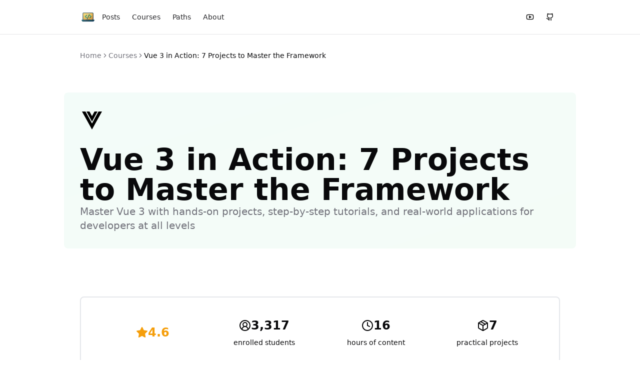

--- FILE ---
content_type: text/html; charset=utf-8
request_url: https://www.fadocodecamp.com/courses/vue
body_size: 11116
content:
<!DOCTYPE html><html lang="en"><head><meta charSet="utf-8"/><meta name="viewport" content="width=device-width, initial-scale=1"/><link rel="stylesheet" href="/_next/static/css/a8141a16814b750c.css" data-precedence="next"/><link rel="preload" as="script" fetchPriority="low" href="/_next/static/chunks/webpack-46ccee485ea01336.js"/><script src="/_next/static/chunks/fd9d1056-da55687acf4d3f0a.js" async=""></script><script src="/_next/static/chunks/23-52e9a2d4bfb0c23a.js" async=""></script><script src="/_next/static/chunks/main-app-f73cdb3bce740b12.js" async=""></script><script src="/_next/static/chunks/231-0786e5c33ae79d40.js" async=""></script><script src="/_next/static/chunks/967-b606e024501473d0.js" async=""></script><script src="/_next/static/chunks/125-216310ba91bd9c6a.js" async=""></script><script src="/_next/static/chunks/285-4b5f2341207a5d62.js" async=""></script><script src="/_next/static/chunks/app/(codecamp)/page-36d5d013188ea615.js" async=""></script><script src="/_next/static/chunks/652-909554503a9ac53d.js" async=""></script><script src="/_next/static/chunks/app/layout-e013c22b6928c56a.js" async=""></script><script src="/_next/static/chunks/app/(codecamp)/courses/%5Bslug%5D/page-8421ca167c530299.js" async=""></script><script src="/_next/static/chunks/app/(codecamp)/layout-ba05d1042a063729.js" async=""></script><link rel="preload" href="/plausible.js" as="script"/><title>Vue 3 in Action: 7 Projects to Master the Framework</title><meta name="description" content="Master Vue 3 with hands-on projects, step-by-step tutorials, and real-world applications for developers at all levels"/><meta name="robots" content="index, follow"/><meta property="og:title" content="Vue 3 in Action: 7 Projects to Master the Framework"/><meta property="og:description" content="Master Vue 3 with hands-on projects, step-by-step tutorials, and real-world applications for developers at all levels"/><meta property="og:url" content="https://www.fadocodecamp.com/courses/vue"/><meta property="og:site_name" content="Fado Code Camp"/><meta property="og:image:type" content="image/png"/><meta property="og:image" content="https://www.fadocodecamp.com/courses/vue/opengraph-image-1vrjh6?75e656b3fc2c2fcb"/><meta property="og:image:width" content="1200"/><meta property="og:image:height" content="630"/><meta property="og:type" content="article"/><meta name="twitter:card" content="summary"/><meta name="twitter:site" content="@piotr_jura"/><meta name="twitter:creator" content="@piotr_jura"/><meta name="twitter:title" content="Vue 3 in Action: 7 Projects to Master the Framework"/><meta name="twitter:description" content="Master Vue 3 with hands-on projects, step-by-step tutorials, and real-world applications for developers at all levels"/><meta name="twitter:image:type" content="image/png"/><meta name="twitter:image" content="https://www.fadocodecamp.com/courses/vue/opengraph-image-1vrjh6?75e656b3fc2c2fcb"/><meta name="twitter:image:width" content="1200"/><meta name="twitter:image:height" content="630"/><link rel="icon" href="/favicon.ico" type="image/x-icon" sizes="16x16"/><script src="/_next/static/chunks/polyfills-78c92fac7aa8fdd8.js" noModule=""></script></head><body class="flex min-h-screen flex-col antialiased relative font-sans"><div class="absolute pointer-events-none inset-0 flex items-center justify-center"></div><header class="border-b border-zinc-200 dark:border-zinc-800"><div class="md:flex items-center justify-between container mx-auto max-w-screen-lg py-4"><div class="flex items-center gap-8 justify-between"><a class="flex items-center" href="/"><img alt="Fado Code Camp" loading="lazy" width="32" height="32" decoding="async" data-nimg="1" class="hover:opacity-90 transition-opacity" style="color:transparent" srcSet="/_next/image?url=%2F_next%2Fstatic%2Fmedia%2Flogo.4a1fc7dc.png&amp;w=32&amp;q=75 1x, /_next/image?url=%2F_next%2Fstatic%2Fmedia%2Flogo.4a1fc7dc.png&amp;w=64&amp;q=75 2x" src="/_next/image?url=%2F_next%2Fstatic%2Fmedia%2Flogo.4a1fc7dc.png&amp;w=64&amp;q=75"/></a><nav><button type="button" aria-haspopup="dialog" aria-expanded="false" aria-controls="radix-:R6bkq:" data-state="closed" class="block md:hidden dark:text-zinc-200" aria-label="Menu button"><svg xmlns="http://www.w3.org/2000/svg" width="24" height="24" viewBox="0 0 24 24" fill="none" stroke="currentColor" stroke-width="2" stroke-linecap="round" stroke-linejoin="round" class="lucide lucide-menu "><line x1="4" x2="20" y1="12" y2="12"></line><line x1="4" x2="20" y1="6" y2="6"></line><line x1="4" x2="20" y1="18" y2="18"></line></svg></button><ul class="hidden md:flex"><li><a class="inline-flex items-center justify-center whitespace-nowrap text-sm font-medium ring-offset-white transition-colors focus-visible:outline-none focus-visible:ring-2 focus-visible:ring-zinc-950 focus-visible:ring-offset-2 disabled:pointer-events-none disabled:opacity-50 dark:ring-offset-zinc-950 dark:focus-visible:ring-zinc-300 underline-offset-4 hover:underline h-9 rounded-md px-3 text-zinc-800 dark:text-zinc-200" href="/posts">Posts</a></li><li><a class="inline-flex items-center justify-center whitespace-nowrap text-sm font-medium ring-offset-white transition-colors focus-visible:outline-none focus-visible:ring-2 focus-visible:ring-zinc-950 focus-visible:ring-offset-2 disabled:pointer-events-none disabled:opacity-50 dark:ring-offset-zinc-950 dark:focus-visible:ring-zinc-300 underline-offset-4 hover:underline h-9 rounded-md px-3 text-zinc-800 dark:text-zinc-200" href="/courses">Courses</a></li><li><a class="inline-flex items-center justify-center whitespace-nowrap text-sm font-medium ring-offset-white transition-colors focus-visible:outline-none focus-visible:ring-2 focus-visible:ring-zinc-950 focus-visible:ring-offset-2 disabled:pointer-events-none disabled:opacity-50 dark:ring-offset-zinc-950 dark:focus-visible:ring-zinc-300 underline-offset-4 hover:underline h-9 rounded-md px-3 text-zinc-800 dark:text-zinc-200" href="/paths">Paths</a></li><li><a class="inline-flex items-center justify-center whitespace-nowrap text-sm font-medium ring-offset-white transition-colors focus-visible:outline-none focus-visible:ring-2 focus-visible:ring-zinc-950 focus-visible:ring-offset-2 disabled:pointer-events-none disabled:opacity-50 dark:ring-offset-zinc-950 dark:focus-visible:ring-zinc-300 underline-offset-4 hover:underline h-9 rounded-md px-3 text-zinc-800 dark:text-zinc-200" href="/about">About</a></li></ul></nav></div><div class="hidden md:flex items-center gap-4 text-sm"><ul class="hidden flex-row md:ml-4 md:flex"><li><a href="https://www.youtube.com/@fadocodecamp" target="_blank" aria-label="Visit my YouTube channel" class="items-center justify-center whitespace-nowrap text-sm font-medium ring-offset-white transition-colors focus-visible:outline-none focus-visible:ring-2 focus-visible:ring-zinc-950 focus-visible:ring-offset-2 disabled:pointer-events-none disabled:opacity-50 dark:ring-offset-zinc-950 dark:focus-visible:ring-zinc-300 hover:bg-zinc-200 hover:text-zinc-900 dark:hover:bg-zinc-800 dark:hover:text-zinc-50 dark:text-zinc-50 h-9 rounded-md px-3 flex"><svg xmlns="http://www.w3.org/2000/svg" width="24" height="24" viewBox="0 0 24 24" fill="none" stroke="currentColor" stroke-width="2" stroke-linecap="round" stroke-linejoin="round" class="lucide lucide-youtube w-4 h-4"><path d="M2.5 17a24.12 24.12 0 0 1 0-10 2 2 0 0 1 1.4-1.4 49.56 49.56 0 0 1 16.2 0A2 2 0 0 1 21.5 7a24.12 24.12 0 0 1 0 10 2 2 0 0 1-1.4 1.4 49.55 49.55 0 0 1-16.2 0A2 2 0 0 1 2.5 17"></path><path d="m10 15 5-3-5-3z"></path></svg></a></li><li><a href="https://github.com/piotr-jura-udemy" target="_blank" aria-label="See my repos on GitHub" class="items-center justify-center whitespace-nowrap text-sm font-medium ring-offset-white transition-colors focus-visible:outline-none focus-visible:ring-2 focus-visible:ring-zinc-950 focus-visible:ring-offset-2 disabled:pointer-events-none disabled:opacity-50 dark:ring-offset-zinc-950 dark:focus-visible:ring-zinc-300 hover:bg-zinc-200 hover:text-zinc-900 dark:hover:bg-zinc-800 dark:hover:text-zinc-50 dark:text-zinc-50 h-9 rounded-md px-3 flex gap-1"><svg xmlns="http://www.w3.org/2000/svg" width="24" height="24" viewBox="0 0 24 24" fill="none" stroke="currentColor" stroke-width="2" stroke-linecap="round" stroke-linejoin="round" class="lucide lucide-github w-4 h-4"><path d="M15 22v-4a4.8 4.8 0 0 0-1-3.5c3 0 6-2 6-5.5.08-1.25-.27-2.48-1-3.5.28-1.15.28-2.35 0-3.5 0 0-1 0-3 1.5-2.64-.5-5.36-.5-8 0C6 2 5 2 5 2c-.3 1.15-.3 2.35 0 3.5A5.403 5.403 0 0 0 4 9c0 3.5 3 5.5 6 5.5-.39.49-.68 1.05-.85 1.65-.17.6-.22 1.23-.15 1.85v4"></path><path d="M9 18c-4.51 2-5-2-7-2"></path></svg></a></li></ul></div></div></header><main class="pb-16 "><nav aria-label="breadcrumb" class="container max-w-screen-lg mx-auto mt-4 md:mt-8"><ol class="flex flex-wrap items-center gap-1.5 break-words text-sm text-zinc-500 sm:gap-2.5 dark:text-zinc-400"><li class="inline-flex items-center gap-1.5"><a class="transition-colors hover:text-zinc-950 dark:hover:text-zinc-50" href="/">Home</a></li><li role="presentation" aria-hidden="true" class="[&amp;&gt;svg]:size-3.5"><svg xmlns="http://www.w3.org/2000/svg" width="24" height="24" viewBox="0 0 24 24" fill="none" stroke="currentColor" stroke-width="2" stroke-linecap="round" stroke-linejoin="round" class="lucide lucide-chevron-right "><path d="m9 18 6-6-6-6"></path></svg></li><li class="inline-flex items-center gap-1.5"><a class="transition-colors hover:text-zinc-950 dark:hover:text-zinc-50" href="/courses">Courses</a></li><li role="presentation" aria-hidden="true" class="[&amp;&gt;svg]:size-3.5"><svg xmlns="http://www.w3.org/2000/svg" width="24" height="24" viewBox="0 0 24 24" fill="none" stroke="currentColor" stroke-width="2" stroke-linecap="round" stroke-linejoin="round" class="lucide lucide-chevron-right "><path d="m9 18 6-6-6-6"></path></svg></li><li class="inline-flex items-center gap-1.5"><span role="link" aria-disabled="true" aria-current="page" class="font-normal text-zinc-950 dark:text-zinc-50">Vue 3 in Action: 7 Projects to Master the Framework</span></li></ol></nav><div class="space-y-12 md:space-y-24 my-8 md:my-16"><section class="container mx-auto max-w-screen-lg rounded-lg p-4 md:p-8 bg-gradient-to-br from-emerald-500/5 to-green-500/5"><div class="space-y-4 md:space-y-6"><div class="flex gap-4 items-center"><svg class="w-8 h-8 md:w-12 md:h-12 text-black dark:text-white" xmlns="http://www.w3.org/2000/svg" width="1em" height="1em" viewBox="0 0 24 24"><path fill="currentColor" d="M2 3h3.5L12 15l6.5-12H22L12 21zm4.5 0h3L12 7.58L14.5 3h3L12 13.08z"></path></svg></div><div class="mx-auto max-w-screen-lg gap-2 flex flex-col"><h1 class="text-4xl md:text-6xl font-bold text-balance text-zinc-950 dark:text-white"><div>Vue 3 in Action: 7 Projects to Master the Framework</div></h1><div class="text-xl text-zinc-500 dark:text-zinc-400 font-medium"><div>Master Vue 3 with hands-on projects, step-by-step tutorials, and real-world applications for developers at all levels</div></div></div></div></section><section class="container mx-auto max-w-screen-lg"><div class="rounded-lg bg-white text-zinc-950 shadow-sm dark:border-zinc-800 dark:bg-zinc-900 dark:text-zinc-50 border-2 border-primary"><div class="flex flex-col space-y-1.5 p-6"><div class="text-base md:text-xl space-y-4 md:space-y-6"><div class="grid grid-cols-2 md:grid-cols-4 gap-3 md:gap-4 p-3 md:p-4 bg-primary/5 rounded-lg"><div class="flex flex-col items-center justify-center space-y-1 md:space-y-2"><div class="flex items-center gap-1 text-amber-500"><svg xmlns="http://www.w3.org/2000/svg" width="24" height="24" viewBox="0 0 24 24" fill="none" stroke="currentColor" stroke-width="2" stroke-linecap="round" stroke-linejoin="round" class="lucide lucide-star w-4 h-4 md:w-6 md:h-6 fill-current"><polygon points="12 2 15.09 8.26 22 9.27 17 14.14 18.18 21.02 12 17.77 5.82 21.02 7 14.14 2 9.27 8.91 8.26 12 2"></polygon></svg><span class="text-xl md:text-2xl font-bold">4.6</span></div></div><div class="flex flex-col items-center justify-center space-y-1 md:space-y-2"><div class="flex items-center gap-1"><svg xmlns="http://www.w3.org/2000/svg" width="24" height="24" viewBox="0 0 24 24" fill="none" stroke="currentColor" stroke-width="2" stroke-linecap="round" stroke-linejoin="round" class="lucide lucide-circle-user-round w-4 h-4 md:w-6 md:h-6 text-primary"><path d="M18 20a6 6 0 0 0-12 0"></path><circle cx="12" cy="10" r="4"></circle><circle cx="12" cy="12" r="10"></circle></svg><span class="text-xl md:text-2xl font-bold">3,317</span></div><div class="text-xs md:text-sm text-center">enrolled students</div></div><div class="flex flex-col items-center justify-center space-y-1 md:space-y-2"><div class="flex items-center gap-1"><svg xmlns="http://www.w3.org/2000/svg" width="24" height="24" viewBox="0 0 24 24" fill="none" stroke="currentColor" stroke-width="2" stroke-linecap="round" stroke-linejoin="round" class="lucide lucide-clock w-4 h-4 md:w-6 md:h-6 text-primary"><circle cx="12" cy="12" r="10"></circle><polyline points="12 6 12 12 16 14"></polyline></svg><span class="text-xl md:text-2xl font-bold">16</span></div><div class="text-xs md:text-sm text-center">hours of content</div></div><div class="flex flex-col items-center justify-center space-y-1 md:space-y-2"><div class="flex items-center gap-1"><svg xmlns="http://www.w3.org/2000/svg" width="24" height="24" viewBox="0 0 24 24" fill="none" stroke="currentColor" stroke-width="2" stroke-linecap="round" stroke-linejoin="round" class="lucide lucide-package w-4 h-4 md:w-6 md:h-6 text-primary"><path d="m7.5 4.27 9 5.15"></path><path d="M21 8a2 2 0 0 0-1-1.73l-7-4a2 2 0 0 0-2 0l-7 4A2 2 0 0 0 3 8v8a2 2 0 0 0 1 1.73l7 4a2 2 0 0 0 2 0l7-4A2 2 0 0 0 21 16Z"></path><path d="m3.3 7 8.7 5 8.7-5"></path><path d="M12 22V12"></path></svg><span class="text-xl md:text-2xl font-bold">7</span></div><div class="text-xs md:text-sm text-center">practical projects</div></div></div><div class="space-y-3 md:space-y-4"><a href="https://www.udemy.com/course/vue-in-action/?couponCode=JAN-2025" target="_blank" rel="noopener noreferrer" class="items-center justify-center whitespace-nowrap rounded-md font-medium ring-offset-white transition-colors focus-visible:outline-none focus-visible:ring-2 focus-visible:ring-zinc-950 focus-visible:ring-offset-2 disabled:pointer-events-none disabled:opacity-50 dark:ring-offset-zinc-950 dark:focus-visible:ring-zinc-300 underline-offset-4 hover:underline h-10 px-4 py-2 flex gap-1 text-black dark:text-white w-full text-xl"><svg xmlns="http://www.w3.org/2000/svg" width="24" height="24" viewBox="0 0 24 24" fill="none" stroke="currentColor" stroke-width="2" stroke-linecap="round" stroke-linejoin="round" class="lucide lucide-arrow-up-right w-8 h-8"><path d="M7 7h10v10"></path><path d="M7 17 17 7"></path></svg><span>Buy on Udemy for 12.99$!</span></a><div class="flex flex-col items-center gap-1 md:gap-2 p-3 md:p-4 bg-green-500/10 dark:bg-green-950/30 rounded-lg"><div class="text-green-600 dark:text-green-400 font-medium text-sm md:text-base">30-Day Money-Back Guarantee</div><div class="text-xs md:text-sm text-center text-green-600/80 dark:text-green-400/80">Try the course risk-free. If you&#x27;re not satisfied, get a full refund within 30 days.</div></div></div></div></div></div></section><section class="container mx-auto max-w-screen-lg"><h2 class="text-2xl md:text-3xl font-bold mb-6 md:mb-12 text-zinc-900 dark:text-zinc-50">What&#x27;s Included?</h2><div class="grid grid-cols-1 lg:grid-cols-2 gap-4 md:gap-8"><div class="rounded-lg border border-zinc-200 text-zinc-950 shadow-sm dark:border-zinc-800 dark:text-zinc-50 bg-zinc-50 dark:bg-zinc-900"><div class="flex flex-col space-y-1.5 p-6"><h3 class="text-2xl font-semibold leading-none tracking-tight flex items-center gap-2 text-zinc-900 dark:text-zinc-50"><svg xmlns="http://www.w3.org/2000/svg" width="24" height="24" viewBox="0 0 24 24" fill="none" stroke="currentColor" stroke-width="2" stroke-linecap="round" stroke-linejoin="round" class="lucide lucide-package w-4 h-4 md:w-5 md:h-5"><path d="m7.5 4.27 9 5.15"></path><path d="M21 8a2 2 0 0 0-1-1.73l-7-4a2 2 0 0 0-2 0l-7 4A2 2 0 0 0 3 8v8a2 2 0 0 0 1 1.73l7 4a2 2 0 0 0 2 0l7-4A2 2 0 0 0 21 16Z"></path><path d="m3.3 7 8.7 5 8.7-5"></path><path d="M12 22V12"></path></svg>Course Content</h3></div><div class="p-6 pt-0 space-y-3 md:space-y-4"><div class="flex items-center gap-2 text-zinc-700 dark:text-zinc-300"><svg xmlns="http://www.w3.org/2000/svg" width="24" height="24" viewBox="0 0 24 24" fill="none" stroke="currentColor" stroke-width="2" stroke-linecap="round" stroke-linejoin="round" class="lucide lucide-clapperboard w-4 h-4"><path d="M20.2 6 3 11l-.9-2.4c-.3-1.1.3-2.2 1.3-2.5l13.5-4c1.1-.3 2.2.3 2.5 1.3Z"></path><path d="m6.2 5.3 3.1 3.9"></path><path d="m12.4 3.4 3.1 4"></path><path d="M3 11h18v8a2 2 0 0 1-2 2H5a2 2 0 0 1-2-2Z"></path></svg><span>132<!-- --> video lessons</span></div><div class="flex items-center gap-2 text-zinc-700 dark:text-zinc-300"><svg xmlns="http://www.w3.org/2000/svg" width="24" height="24" viewBox="0 0 24 24" fill="none" stroke="currentColor" stroke-width="2" stroke-linecap="round" stroke-linejoin="round" class="lucide lucide-clock w-4 h-4"><circle cx="12" cy="12" r="10"></circle><polyline points="12 6 12 12 16 14"></polyline></svg><span>16<!-- --> hours of content</span></div></div></div><div class="rounded-lg border border-zinc-200 text-zinc-950 shadow-sm dark:border-zinc-800 dark:text-zinc-50 bg-zinc-50 dark:bg-zinc-900"><div class="flex flex-col space-y-1.5 p-6"><h3 class="text-2xl font-semibold leading-none tracking-tight flex items-center gap-2 text-zinc-900 dark:text-zinc-50"><svg xmlns="http://www.w3.org/2000/svg" width="24" height="24" viewBox="0 0 24 24" fill="none" stroke="currentColor" stroke-width="2" stroke-linecap="round" stroke-linejoin="round" class="lucide lucide-help-circle w-4 h-4 md:w-5 md:h-5"><circle cx="12" cy="12" r="10"></circle><path d="M9.09 9a3 3 0 0 1 5.83 1c0 2-3 3-3 3"></path><path d="M12 17h.01"></path></svg>Support</h3></div><div class="p-6 pt-0 space-y-3 md:space-y-4"><div class="flex items-center gap-2 text-zinc-700 dark:text-zinc-300"><svg xmlns="http://www.w3.org/2000/svg" width="24" height="24" viewBox="0 0 24 24" fill="none" stroke="currentColor" stroke-width="2" stroke-linecap="round" stroke-linejoin="round" class="lucide lucide-speech w-4 h-4"><path d="M8.8 20v-4.1l1.9.2a2.3 2.3 0 0 0 2.164-2.1V8.3A5.37 5.37 0 0 0 2 8.25c0 2.8.656 3.054 1 4.55a5.77 5.77 0 0 1 .029 2.758L2 20"></path><path d="M19.8 17.8a7.5 7.5 0 0 0 .003-10.603"></path><path d="M17 15a3.5 3.5 0 0 0-.025-4.975"></path></svg><span>Discord community access</span></div><div class="flex items-center gap-2 text-zinc-700 dark:text-zinc-300"><svg xmlns="http://www.w3.org/2000/svg" width="24" height="24" viewBox="0 0 24 24" fill="none" stroke="currentColor" stroke-width="2" stroke-linecap="round" stroke-linejoin="round" class="lucide lucide-help-circle w-4 h-4"><circle cx="12" cy="12" r="10"></circle><path d="M9.09 9a3 3 0 0 1 5.83 1c0 2-3 3-3 3"></path><path d="M12 17h.01"></path></svg><span>Q&amp;A support</span></div></div></div></div></section><section class="container mx-auto max-w-screen-lg"><h2 class="text-2xl md:text-3xl font-bold mb-6 md:mb-12 text-zinc-900 dark:text-zinc-50">What You&#x27;ll Learn</h2><div class="grid grid-cols-1 lg:grid-cols-2 gap-4 md:gap-8"><div class="rounded-lg border border-zinc-200 text-zinc-950 shadow-sm dark:border-zinc-800 dark:text-zinc-50 bg-zinc-50 dark:bg-zinc-900"><div class="p-6 pt-4 md:pt-6"><li class="flex items-top gap-4"><svg xmlns="http://www.w3.org/2000/svg" width="24" height="24" viewBox="0 0 24 24" fill="none" stroke="currentColor" stroke-width="2" stroke-linecap="round" stroke-linejoin="round" class="lucide lucide-check text-green-500 flex-shrink-0"><path d="M20 6 9 17l-5-5"></path></svg><span class="text-black dark:text-white">Learn Vue essentials: templates, interpolation</span></li></div></div><div class="rounded-lg border border-zinc-200 text-zinc-950 shadow-sm dark:border-zinc-800 dark:text-zinc-50 bg-zinc-50 dark:bg-zinc-900"><div class="p-6 pt-4 md:pt-6"><li class="flex items-top gap-4"><svg xmlns="http://www.w3.org/2000/svg" width="24" height="24" viewBox="0 0 24 24" fill="none" stroke="currentColor" stroke-width="2" stroke-linecap="round" stroke-linejoin="round" class="lucide lucide-check text-green-500 flex-shrink-0"><path d="M20 6 9 17l-5-5"></path></svg><span class="text-black dark:text-white">Vue directives: v-if, v-for, v-bind</span></li></div></div><div class="rounded-lg border border-zinc-200 text-zinc-950 shadow-sm dark:border-zinc-800 dark:text-zinc-50 bg-zinc-50 dark:bg-zinc-900"><div class="p-6 pt-4 md:pt-6"><li class="flex items-top gap-4"><svg xmlns="http://www.w3.org/2000/svg" width="24" height="24" viewBox="0 0 24 24" fill="none" stroke="currentColor" stroke-width="2" stroke-linecap="round" stroke-linejoin="round" class="lucide lucide-check text-green-500 flex-shrink-0"><path d="M20 6 9 17l-5-5"></path></svg><span class="text-black dark:text-white">Form inputs binding</span></li></div></div><div class="rounded-lg border border-zinc-200 text-zinc-950 shadow-sm dark:border-zinc-800 dark:text-zinc-50 bg-zinc-50 dark:bg-zinc-900"><div class="p-6 pt-4 md:pt-6"><li class="flex items-top gap-4"><svg xmlns="http://www.w3.org/2000/svg" width="24" height="24" viewBox="0 0 24 24" fill="none" stroke="currentColor" stroke-width="2" stroke-linecap="round" stroke-linejoin="round" class="lucide lucide-check text-green-500 flex-shrink-0"><path d="M20 6 9 17l-5-5"></path></svg><span class="text-black dark:text-white">Reactivity: ref, computed</span></li></div></div><div class="rounded-lg border border-zinc-200 text-zinc-950 shadow-sm dark:border-zinc-800 dark:text-zinc-50 bg-zinc-50 dark:bg-zinc-900"><div class="p-6 pt-4 md:pt-6"><li class="flex items-top gap-4"><svg xmlns="http://www.w3.org/2000/svg" width="24" height="24" viewBox="0 0 24 24" fill="none" stroke="currentColor" stroke-width="2" stroke-linecap="round" stroke-linejoin="round" class="lucide lucide-check text-green-500 flex-shrink-0"><path d="M20 6 9 17l-5-5"></path></svg><span class="text-black dark:text-white">Creating composables</span></li></div></div><div class="rounded-lg border border-zinc-200 text-zinc-950 shadow-sm dark:border-zinc-800 dark:text-zinc-50 bg-zinc-50 dark:bg-zinc-900"><div class="p-6 pt-4 md:pt-6"><li class="flex items-top gap-4"><svg xmlns="http://www.w3.org/2000/svg" width="24" height="24" viewBox="0 0 24 24" fill="none" stroke="currentColor" stroke-width="2" stroke-linecap="round" stroke-linejoin="round" class="lucide lucide-check text-green-500 flex-shrink-0"><path d="M20 6 9 17l-5-5"></path></svg><span class="text-black dark:text-white">Composition API</span></li></div></div><div class="rounded-lg border border-zinc-200 text-zinc-950 shadow-sm dark:border-zinc-800 dark:text-zinc-50 bg-zinc-50 dark:bg-zinc-900"><div class="p-6 pt-4 md:pt-6"><li class="flex items-top gap-4"><svg xmlns="http://www.w3.org/2000/svg" width="24" height="24" viewBox="0 0 24 24" fill="none" stroke="currentColor" stroke-width="2" stroke-linecap="round" stroke-linejoin="round" class="lucide lucide-check text-green-500 flex-shrink-0"><path d="M20 6 9 17l-5-5"></path></svg><span class="text-black dark:text-white">Understand watchers</span></li></div></div><div class="rounded-lg border border-zinc-200 text-zinc-950 shadow-sm dark:border-zinc-800 dark:text-zinc-50 bg-zinc-50 dark:bg-zinc-900"><div class="p-6 pt-4 md:pt-6"><li class="flex items-top gap-4"><svg xmlns="http://www.w3.org/2000/svg" width="24" height="24" viewBox="0 0 24 24" fill="none" stroke="currentColor" stroke-width="2" stroke-linecap="round" stroke-linejoin="round" class="lucide lucide-check text-green-500 flex-shrink-0"><path d="M20 6 9 17l-5-5"></path></svg><span class="text-black dark:text-white">Components in depth</span></li></div></div><div class="rounded-lg border border-zinc-200 text-zinc-950 shadow-sm dark:border-zinc-800 dark:text-zinc-50 bg-zinc-50 dark:bg-zinc-900"><div class="p-6 pt-4 md:pt-6"><li class="flex items-top gap-4"><svg xmlns="http://www.w3.org/2000/svg" width="24" height="24" viewBox="0 0 24 24" fill="none" stroke="currentColor" stroke-width="2" stroke-linecap="round" stroke-linejoin="round" class="lucide lucide-check text-green-500 flex-shrink-0"><path d="M20 6 9 17l-5-5"></path></svg><span class="text-black dark:text-white">Understand props &amp; events</span></li></div></div><div class="rounded-lg border border-zinc-200 text-zinc-950 shadow-sm dark:border-zinc-800 dark:text-zinc-50 bg-zinc-50 dark:bg-zinc-900"><div class="p-6 pt-4 md:pt-6"><li class="flex items-top gap-4"><svg xmlns="http://www.w3.org/2000/svg" width="24" height="24" viewBox="0 0 24 24" fill="none" stroke="currentColor" stroke-width="2" stroke-linecap="round" stroke-linejoin="round" class="lucide lucide-check text-green-500 flex-shrink-0"><path d="M20 6 9 17l-5-5"></path></svg><span class="text-black dark:text-white">Learn about slots &amp; scoped slots &amp; scoped named slots</span></li></div></div><div class="rounded-lg border border-zinc-200 text-zinc-950 shadow-sm dark:border-zinc-800 dark:text-zinc-50 bg-zinc-50 dark:bg-zinc-900"><div class="p-6 pt-4 md:pt-6"><li class="flex items-top gap-4"><svg xmlns="http://www.w3.org/2000/svg" width="24" height="24" viewBox="0 0 24 24" fill="none" stroke="currentColor" stroke-width="2" stroke-linecap="round" stroke-linejoin="round" class="lucide lucide-check text-green-500 flex-shrink-0"><path d="M20 6 9 17l-5-5"></path></svg><span class="text-black dark:text-white">Dynamic components</span></li></div></div><div class="rounded-lg border border-zinc-200 text-zinc-950 shadow-sm dark:border-zinc-800 dark:text-zinc-50 bg-zinc-50 dark:bg-zinc-900"><div class="p-6 pt-4 md:pt-6"><li class="flex items-top gap-4"><svg xmlns="http://www.w3.org/2000/svg" width="24" height="24" viewBox="0 0 24 24" fill="none" stroke="currentColor" stroke-width="2" stroke-linecap="round" stroke-linejoin="round" class="lucide lucide-check text-green-500 flex-shrink-0"><path d="M20 6 9 17l-5-5"></path></svg><span class="text-black dark:text-white">Understand built-in components: Teleport, KeepAlive</span></li></div></div><div class="rounded-lg border border-zinc-200 text-zinc-950 shadow-sm dark:border-zinc-800 dark:text-zinc-50 bg-zinc-50 dark:bg-zinc-900"><div class="p-6 pt-4 md:pt-6"><li class="flex items-top gap-4"><svg xmlns="http://www.w3.org/2000/svg" width="24" height="24" viewBox="0 0 24 24" fill="none" stroke="currentColor" stroke-width="2" stroke-linecap="round" stroke-linejoin="round" class="lucide lucide-check text-green-500 flex-shrink-0"><path d="M20 6 9 17l-5-5"></path></svg><span class="text-black dark:text-white">Transitions</span></li></div></div><div class="rounded-lg border border-zinc-200 text-zinc-950 shadow-sm dark:border-zinc-800 dark:text-zinc-50 bg-zinc-50 dark:bg-zinc-900"><div class="p-6 pt-4 md:pt-6"><li class="flex items-top gap-4"><svg xmlns="http://www.w3.org/2000/svg" width="24" height="24" viewBox="0 0 24 24" fill="none" stroke="currentColor" stroke-width="2" stroke-linecap="round" stroke-linejoin="round" class="lucide lucide-check text-green-500 flex-shrink-0"><path d="M20 6 9 17l-5-5"></path></svg><span class="text-black dark:text-white">Data fetching &amp; interacting with the APIs</span></li></div></div><div class="rounded-lg border border-zinc-200 text-zinc-950 shadow-sm dark:border-zinc-800 dark:text-zinc-50 bg-zinc-50 dark:bg-zinc-900"><div class="p-6 pt-4 md:pt-6"><li class="flex items-top gap-4"><svg xmlns="http://www.w3.org/2000/svg" width="24" height="24" viewBox="0 0 24 24" fill="none" stroke="currentColor" stroke-width="2" stroke-linecap="round" stroke-linejoin="round" class="lucide lucide-check text-green-500 flex-shrink-0"><path d="M20 6 9 17l-5-5"></path></svg><span class="text-black dark:text-white">Build great user experience by using optimistic UI</span></li></div></div><div class="rounded-lg border border-zinc-200 text-zinc-950 shadow-sm dark:border-zinc-800 dark:text-zinc-50 bg-zinc-50 dark:bg-zinc-900"><div class="p-6 pt-4 md:pt-6"><li class="flex items-top gap-4"><svg xmlns="http://www.w3.org/2000/svg" width="24" height="24" viewBox="0 0 24 24" fill="none" stroke="currentColor" stroke-width="2" stroke-linecap="round" stroke-linejoin="round" class="lucide lucide-check text-green-500 flex-shrink-0"><path d="M20 6 9 17l-5-5"></path></svg><span class="text-black dark:text-white">Single Page Applications: learn Vue Router</span></li></div></div><div class="rounded-lg border border-zinc-200 text-zinc-950 shadow-sm dark:border-zinc-800 dark:text-zinc-50 bg-zinc-50 dark:bg-zinc-900"><div class="p-6 pt-4 md:pt-6"><li class="flex items-top gap-4"><svg xmlns="http://www.w3.org/2000/svg" width="24" height="24" viewBox="0 0 24 24" fill="none" stroke="currentColor" stroke-width="2" stroke-linecap="round" stroke-linejoin="round" class="lucide lucide-check text-green-500 flex-shrink-0"><path d="M20 6 9 17l-5-5"></path></svg><span class="text-black dark:text-white">Pinia: state sharing library for complex apps</span></li></div></div><div class="rounded-lg border border-zinc-200 text-zinc-950 shadow-sm dark:border-zinc-800 dark:text-zinc-50 bg-zinc-50 dark:bg-zinc-900"><div class="p-6 pt-4 md:pt-6"><li class="flex items-top gap-4"><svg xmlns="http://www.w3.org/2000/svg" width="24" height="24" viewBox="0 0 24 24" fill="none" stroke="currentColor" stroke-width="2" stroke-linecap="round" stroke-linejoin="round" class="lucide lucide-check text-green-500 flex-shrink-0"><path d="M20 6 9 17l-5-5"></path></svg><span class="text-black dark:text-white">Learn how to use TypeScript in Vue for extra safety!</span></li></div></div><div class="rounded-lg border border-zinc-200 text-zinc-950 shadow-sm dark:border-zinc-800 dark:text-zinc-50 bg-zinc-50 dark:bg-zinc-900"><div class="p-6 pt-4 md:pt-6"><li class="flex items-top gap-4"><svg xmlns="http://www.w3.org/2000/svg" width="24" height="24" viewBox="0 0 24 24" fill="none" stroke="currentColor" stroke-width="2" stroke-linecap="round" stroke-linejoin="round" class="lucide lucide-check text-green-500 flex-shrink-0"><path d="M20 6 9 17l-5-5"></path></svg><span class="text-black dark:text-white">Learn how to implement drag&amp;drop</span></li></div></div><div class="rounded-lg border border-zinc-200 text-zinc-950 shadow-sm dark:border-zinc-800 dark:text-zinc-50 bg-zinc-50 dark:bg-zinc-900"><div class="p-6 pt-4 md:pt-6"><li class="flex items-top gap-4"><svg xmlns="http://www.w3.org/2000/svg" width="24" height="24" viewBox="0 0 24 24" fill="none" stroke="currentColor" stroke-width="2" stroke-linecap="round" stroke-linejoin="round" class="lucide lucide-check text-green-500 flex-shrink-0"><path d="M20 6 9 17l-5-5"></path></svg><span class="text-black dark:text-white">Build modal dialogs with great accessibility</span></li></div></div></div></section><section class="container mx-auto max-w-screen-lg"><h2 class="text-2xl md:text-3xl font-bold mb-6 md:mb-12 text-zinc-900 dark:text-zinc-50">Who Is This Course For?</h2><div class="rounded-lg border border-zinc-200 text-zinc-950 shadow-sm dark:border-zinc-800 dark:text-zinc-50 bg-zinc-50 dark:bg-zinc-900"><div class="p-6 pt-4 md:pt-6"><ul class="space-y-3 md:space-y-4"><li class="flex items-top gap-3 md:gap-4 text-zinc-700 dark:text-zinc-300"><svg xmlns="http://www.w3.org/2000/svg" width="24" height="24" viewBox="0 0 24 24" fill="none" stroke="currentColor" stroke-width="2" stroke-linecap="round" stroke-linejoin="round" class="lucide lucide-check flex-shrink-0 mt-1"><path d="M20 6 9 17l-5-5"></path></svg><span class="font-medium">Basic JavaScript required (free resource included)</span></li><li class="flex items-top gap-3 md:gap-4 text-zinc-700 dark:text-zinc-300"><svg xmlns="http://www.w3.org/2000/svg" width="24" height="24" viewBox="0 0 24 24" fill="none" stroke="currentColor" stroke-width="2" stroke-linecap="round" stroke-linejoin="round" class="lucide lucide-check flex-shrink-0 mt-1"><path d="M20 6 9 17l-5-5"></path></svg><span class="font-medium">Basic HTML knowledge (links to resources)</span></li><li class="flex items-top gap-3 md:gap-4 text-zinc-700 dark:text-zinc-300"><svg xmlns="http://www.w3.org/2000/svg" width="24" height="24" viewBox="0 0 24 24" fill="none" stroke="currentColor" stroke-width="2" stroke-linecap="round" stroke-linejoin="round" class="lucide lucide-check flex-shrink-0 mt-1"><path d="M20 6 9 17l-5-5"></path></svg><span class="font-medium">Basic CSS knowledge (links to resources)</span></li></ul></div></div></section><section class="container mx-auto max-w-screen-lg"><h2 class="text-2xl md:text-3xl font-bold mb-6 md:mb-12 flex items-center gap-3 text-zinc-900 dark:text-zinc-50"><svg xmlns="http://www.w3.org/2000/svg" width="24" height="24" viewBox="0 0 24 24" fill="none" stroke="currentColor" stroke-width="2" stroke-linecap="round" stroke-linejoin="round" class="lucide lucide-drill w-6 h-6 md:w-8 md:h-8"><path d="M14 9c0 .6-.4 1-1 1H4a2 2 0 0 1-2-2V4a2 2 0 0 1 2-2h9c.6 0 1 .4 1 1Z"></path><path d="M18 6h4"></path><path d="M14 4h3a1 1 0 0 1 1 1v2a1 1 0 0 1-1 1h-3"></path><path d="m5 10-2 8"></path><path d="M12 10v3c0 .6-.4 1-1 1H8"></path><path d="m7 18 2-8"></path><path d="M5 22c-1.7 0-3-1.3-3-3 0-.6.4-1 1-1h7c.6 0 1 .4 1 1v2c0 .6-.4 1-1 1Z"></path></svg>What You&#x27;ll Build</h2><div class="grid grid-cols-1 lg:grid-cols-2 gap-4 md:gap-8"><div class="rounded-lg border border-zinc-200 text-zinc-950 shadow-sm dark:border-zinc-800 dark:text-zinc-50 bg-zinc-50 dark:bg-zinc-900 hover:border-primary transition-colors"><div class="flex flex-col space-y-1.5 p-6"><h3 class="text-2xl font-semibold leading-none tracking-tight text-zinc-900 dark:text-zinc-50">Can you drive?</h3><p class="text-sm text-zinc-700 dark:text-zinc-300">Are you eligible to drive?</p></div></div><div class="rounded-lg border border-zinc-200 text-zinc-950 shadow-sm dark:border-zinc-800 dark:text-zinc-50 bg-zinc-50 dark:bg-zinc-900 hover:border-primary transition-colors"><div class="flex flex-col space-y-1.5 p-6"><h3 class="text-2xl font-semibold leading-none tracking-tight text-zinc-900 dark:text-zinc-50">Image Gallery</h3><p class="text-sm text-zinc-700 dark:text-zinc-300">Image gallery with option to favorite any image</p></div></div><div class="rounded-lg border border-zinc-200 text-zinc-950 shadow-sm dark:border-zinc-800 dark:text-zinc-50 bg-zinc-50 dark:bg-zinc-900 hover:border-primary transition-colors"><div class="flex flex-col space-y-1.5 p-6"><h3 class="text-2xl font-semibold leading-none tracking-tight text-zinc-900 dark:text-zinc-50">Task List</h3><p class="text-sm text-zinc-700 dark:text-zinc-300">Task list with done tasks &amp; filtering</p></div></div><div class="rounded-lg border border-zinc-200 text-zinc-950 shadow-sm dark:border-zinc-800 dark:text-zinc-50 bg-zinc-50 dark:bg-zinc-900 hover:border-primary transition-colors"><div class="flex flex-col space-y-1.5 p-6"><h3 class="text-2xl font-semibold leading-none tracking-tight text-zinc-900 dark:text-zinc-50">Events App</h3><p class="text-sm text-zinc-700 dark:text-zinc-300">Event registration app: using APIs, Optimistic UI, error handling and more!</p></div></div><div class="rounded-lg border border-zinc-200 text-zinc-950 shadow-sm dark:border-zinc-800 dark:text-zinc-50 bg-zinc-50 dark:bg-zinc-900 hover:border-primary transition-colors"><div class="flex flex-col space-y-1.5 p-6"><h3 class="text-2xl font-semibold leading-none tracking-tight text-zinc-900 dark:text-zinc-50">Settings App</h3><p class="text-sm text-zinc-700 dark:text-zinc-300">Build tab based view with complex forms, storing user preferences. Learn TypeScript! Create notifications system using Teleport!</p></div></div><div class="rounded-lg border border-zinc-200 text-zinc-950 shadow-sm dark:border-zinc-800 dark:text-zinc-50 bg-zinc-50 dark:bg-zinc-900 hover:border-primary transition-colors"><div class="flex flex-col space-y-1.5 p-6"><h3 class="text-2xl font-semibold leading-none tracking-tight text-zinc-900 dark:text-zinc-50">Recipe Book</h3><p class="text-sm text-zinc-700 dark:text-zinc-300">Build a SPA for storing recipes. Save to local storage, create multiple views. Learn Vue Router and Pinia.</p></div></div><div class="rounded-lg border border-zinc-200 text-zinc-950 shadow-sm dark:border-zinc-800 dark:text-zinc-50 bg-zinc-50 dark:bg-zinc-900 hover:border-primary transition-colors"><div class="flex flex-col space-y-1.5 p-6"><h3 class="text-2xl font-semibold leading-none tracking-tight text-zinc-900 dark:text-zinc-50">Trello Clone</h3><p class="text-sm text-zinc-700 dark:text-zinc-300">Build a Trello clone with drag&amp;drop and modal dialogs for card editing.</p></div></div></div></section><section class="container mx-auto max-w-screen-lg"><div class="rounded-lg text-zinc-950 shadow-sm dark:border-zinc-800 dark:text-zinc-50 border-2 border-primary bg-zinc-50 dark:bg-zinc-900"><div class="flex flex-col space-y-1.5 p-6"><h3 class="font-semibold tracking-tight text-center text-xl md:text-2xl text-zinc-900 dark:text-zinc-50">Ready to Start Learning?</h3><div class="space-y-4 md:space-y-6"><a href="https://www.udemy.com/course/vue-in-action/?couponCode=JAN-2025" target="_blank" rel="noopener noreferrer" class="items-center justify-center whitespace-nowrap rounded-md font-medium ring-offset-white transition-colors focus-visible:outline-none focus-visible:ring-2 focus-visible:ring-zinc-950 focus-visible:ring-offset-2 disabled:pointer-events-none disabled:opacity-50 dark:ring-offset-zinc-950 dark:focus-visible:ring-zinc-300 underline-offset-4 hover:underline h-10 px-4 py-2 flex gap-1 text-black dark:text-white w-full text-xl"><svg xmlns="http://www.w3.org/2000/svg" width="24" height="24" viewBox="0 0 24 24" fill="none" stroke="currentColor" stroke-width="2" stroke-linecap="round" stroke-linejoin="round" class="lucide lucide-arrow-up-right w-8 h-8"><path d="M7 7h10v10"></path><path d="M7 17 17 7"></path></svg><span>Buy on Udemy for 12.99$!</span></a><p class="text-center text-sm md:text-base text-zinc-600 dark:text-zinc-400">30-day money-back guarantee. No questions asked.</p></div></div></div></section></div></main><footer class="bg-white dark:bg-zinc-950 pb-16"><div class="space-y-16"><div data-orientation="horizontal" role="none" class="shrink-0 bg-zinc-200 dark:bg-zinc-800 h-[1px] w-full"></div><div class="container mx-auto max-w-screen-lg"><div class="grid grid-cols-1 md:grid-cols-2 lg:grid-cols-3 gap-8"><div class="text-black dark:text-zinc-50">© 2024 Piotr Jura. Crafted in 🇵🇱.</div><div><div class="font-medium mb-4 text-black dark:text-zinc-50">Products</div><ul class="text-zinc-700 dark:text-zinc-300"><li><a href="/courses">Video Courses</a></li></ul></div><div><div class="font-medium mb-4 text-black dark:text-zinc-50">Resources</div><ul class="text-zinc-700 dark:text-zinc-300"><li><a href="/paths">Learning Paths</a></li><li><a href="/posts">Posts</a></li><li><a href="/about">About Fado Code Camp</a></li></ul></div></div></div></div></footer><script src="/_next/static/chunks/webpack-46ccee485ea01336.js" async=""></script><script>(self.__next_f=self.__next_f||[]).push([0]);self.__next_f.push([2,null])</script><script>self.__next_f.push([1,"1:HL[\"/_next/static/css/a8141a16814b750c.css\",\"style\"]\n"])</script><script>self.__next_f.push([1,"2:I[5751,[],\"\"]\n5:I[9275,[],\"\"]\n7:I[1343,[],\"\"]\n9:I[4080,[\"231\",\"static/chunks/231-0786e5c33ae79d40.js\",\"967\",\"static/chunks/967-b606e024501473d0.js\",\"125\",\"static/chunks/125-216310ba91bd9c6a.js\",\"285\",\"static/chunks/285-4b5f2341207a5d62.js\",\"711\",\"static/chunks/app/(codecamp)/page-36d5d013188ea615.js\"],\"\"]\na:I[5339,[\"231\",\"static/chunks/231-0786e5c33ae79d40.js\",\"967\",\"static/chunks/967-b606e024501473d0.js\",\"125\",\"static/chunks/125-216310ba91bd9c6a.js\",\"652\",\"static/chunks/652-909554503a9ac53d.js\",\"185\",\"static/chunks/app/layout-e013c22b6928c56a.js\"],\"default\"]\nb:I[231,[\"231\",\"static/chunks/231-0786e5c33ae79d40.js\",\"966\",\"static/chunks/app/(codecamp)/courses/%5Bslug%5D/page-8421ca167c530299.js\"],\"\"]\nc:I[8173,[\"231\",\"static/chunks/231-0786e5c33ae79d40.js\",\"967\",\"static/chunks/967-b606e024501473d0.js\",\"125\",\"static/chunks/125-216310ba91bd9c6a.js\",\"285\",\"static/chunks/285-4b5f2341207a5d62.js\",\"711\",\"static/chunks/app/(codecamp)/page-36d5d013188ea615.js\"],\"Image\"]\nd:I[6055,[\"231\",\"static/chunks/231-0786e5c33ae79d40.js\",\"967\",\"static/chunks/967-b606e024501473d0.js\",\"125\",\"static/chunks/125-216310ba91bd9c6a.js\",\"652\",\"static/chunks/652-909554503a9ac53d.js\",\"185\",\"static/chunks/app/layout-e013c22b6928c56a.js\"],\"Sheet\"]\ne:I[6055,[\"231\",\"static/chunks/231-0786e5c33ae79d40.js\",\"967\",\"static/chunks/967-b606e024501473d0.js\",\"125\",\"static/chunks/125-216310ba91bd9c6a.js\",\"652\",\"static/chunks/652-909554503a9ac53d.js\",\"185\",\"static/chunks/app/layout-e013c22b6928c56a.js\"],\"SheetTrigger\"]\nf:I[6055,[\"231\",\"static/chunks/231-0786e5c33ae79d40.js\",\"967\",\"static/chunks/967-b606e024501473d0.js\",\"125\",\"static/chunks/125-216310ba91bd9c6a.js\",\"652\",\"static/chunks/652-909554503a9ac53d.js\",\"185\",\"static/chunks/app/layout-e013c22b6928c56a.js\"],\"SheetContent\"]\n10:I[6055,[\"231\",\"static/chunks/231-0786e5c33ae79d40.js\",\"967\",\"static/chunks/967-b606e024501473d0.js\",\"125\",\"static/chunks/125-216310ba91bd9c6a.js\",\"652\",\"static/chunks/652-909554503a9ac53d.js\",\"185\",\"static/chunks/app/layout-e013c22b6928c56a.js\"],\"SheetClose\"]\n16:I[6130,[],\"\"]\n6:[\"slug"])</script><script>self.__next_f.push([1,"\",\"vue\",\"d\"]\n11:{\"fontFamily\":\"system-ui,\\\"Segoe UI\\\",Roboto,Helvetica,Arial,sans-serif,\\\"Apple Color Emoji\\\",\\\"Segoe UI Emoji\\\"\",\"height\":\"100vh\",\"textAlign\":\"center\",\"display\":\"flex\",\"flexDirection\":\"column\",\"alignItems\":\"center\",\"justifyContent\":\"center\"}\n12:{\"display\":\"inline-block\",\"margin\":\"0 20px 0 0\",\"padding\":\"0 23px 0 0\",\"fontSize\":24,\"fontWeight\":500,\"verticalAlign\":\"top\",\"lineHeight\":\"49px\"}\n13:{\"display\":\"inline-block\"}\n14:{\"fontSize\":14,\"fontWeight\":400,\"lineHeight\":\"49px\",\"margin\":0}\n17:[]\n"])</script><script>self.__next_f.push([1,"0:[\"$\",\"$L2\",null,{\"buildId\":\"uAMKJN_USb6ssTbupNqOH\",\"assetPrefix\":\"\",\"urlParts\":[\"\",\"courses\",\"vue\"],\"initialTree\":[\"\",{\"children\":[\"(codecamp)\",{\"children\":[\"courses\",{\"children\":[[\"slug\",\"vue\",\"d\"],{\"children\":[\"__PAGE__\",{}]}]}]}]},\"$undefined\",\"$undefined\",true],\"initialSeedData\":[\"\",{\"children\":[\"(codecamp)\",{\"children\":[\"courses\",{\"children\":[[\"slug\",\"vue\",\"d\"],{\"children\":[\"__PAGE__\",{},[[\"$L3\",\"$L4\",null],null],null]},[null,[\"$\",\"$L5\",null,{\"parallelRouterKey\":\"children\",\"segmentPath\":[\"children\",\"(codecamp)\",\"children\",\"courses\",\"children\",\"$6\",\"children\"],\"error\":\"$undefined\",\"errorStyles\":\"$undefined\",\"errorScripts\":\"$undefined\",\"template\":[\"$\",\"$L7\",null,{}],\"templateStyles\":\"$undefined\",\"templateScripts\":\"$undefined\",\"notFound\":\"$undefined\",\"notFoundStyles\":\"$undefined\"}]],null]},[null,[\"$\",\"$L5\",null,{\"parallelRouterKey\":\"children\",\"segmentPath\":[\"children\",\"(codecamp)\",\"children\",\"courses\",\"children\"],\"error\":\"$undefined\",\"errorStyles\":\"$undefined\",\"errorScripts\":\"$undefined\",\"template\":[\"$\",\"$L7\",null,{}],\"templateStyles\":\"$undefined\",\"templateScripts\":\"$undefined\",\"notFound\":\"$undefined\",\"notFoundStyles\":\"$undefined\"}]],null]},[[null,[[\"$\",\"main\",null,{\"className\":\"pb-16 \",\"children\":[\"$\",\"$L5\",null,{\"parallelRouterKey\":\"children\",\"segmentPath\":[\"children\",\"(codecamp)\",\"children\"],\"error\":\"$undefined\",\"errorStyles\":\"$undefined\",\"errorScripts\":\"$undefined\",\"template\":[\"$\",\"$L7\",null,{}],\"templateStyles\":\"$undefined\",\"templateScripts\":\"$undefined\",\"notFound\":[[\"$\",\"title\",null,{\"children\":\"404: This page could not be found.\"}],[\"$\",\"div\",null,{\"style\":{\"fontFamily\":\"system-ui,\\\"Segoe UI\\\",Roboto,Helvetica,Arial,sans-serif,\\\"Apple Color Emoji\\\",\\\"Segoe UI Emoji\\\"\",\"height\":\"100vh\",\"textAlign\":\"center\",\"display\":\"flex\",\"flexDirection\":\"column\",\"alignItems\":\"center\",\"justifyContent\":\"center\"},\"children\":[\"$\",\"div\",null,{\"children\":[[\"$\",\"style\",null,{\"dangerouslySetInnerHTML\":{\"__html\":\"body{color:#000;background:#fff;margin:0}.next-error-h1{border-right:1px solid rgba(0,0,0,.3)}@media (prefers-color-scheme:dark){body{color:#fff;background:#000}.next-error-h1{border-right:1px solid rgba(255,255,255,.3)}}\"}}],[\"$\",\"h1\",null,{\"className\":\"next-error-h1\",\"style\":{\"display\":\"inline-block\",\"margin\":\"0 20px 0 0\",\"padding\":\"0 23px 0 0\",\"fontSize\":24,\"fontWeight\":500,\"verticalAlign\":\"top\",\"lineHeight\":\"49px\"},\"children\":\"404\"}],[\"$\",\"div\",null,{\"style\":{\"display\":\"inline-block\"},\"children\":[\"$\",\"h2\",null,{\"style\":{\"fontSize\":14,\"fontWeight\":400,\"lineHeight\":\"49px\",\"margin\":0},\"children\":\"This page could not be found.\"}]}]]}]}]],\"notFoundStyles\":[]}]}],\"$L8\"]],null],null]},[[[[\"$\",\"link\",\"0\",{\"rel\":\"stylesheet\",\"href\":\"/_next/static/css/a8141a16814b750c.css\",\"precedence\":\"next\",\"crossOrigin\":\"$undefined\"}]],[\"$\",\"html\",null,{\"lang\":\"en\",\"children\":[[\"$\",\"$L9\",null,{\"src\":\"/plausible.js\",\"data-domain\":\"fadocodecamp.com\"}],[\"$\",\"body\",null,{\"className\":\"flex min-h-screen flex-col antialiased relative font-sans\",\"children\":[[\"$\",\"div\",null,{\"className\":\"absolute pointer-events-none inset-0 flex items-center justify-center\"}],[\"$\",\"$La\",null,{}],[\"$\",\"header\",null,{\"className\":\"border-b border-zinc-200 dark:border-zinc-800\",\"children\":[\"$\",\"div\",null,{\"className\":\"md:flex items-center justify-between container mx-auto max-w-screen-lg py-4\",\"children\":[[\"$\",\"div\",null,{\"className\":\"flex items-center gap-8 justify-between\",\"children\":[[\"$\",\"$Lb\",null,{\"href\":\"/\",\"className\":\"flex items-center\",\"children\":[\"$\",\"$Lc\",null,{\"src\":{\"src\":\"/_next/static/media/logo.4a1fc7dc.png\",\"height\":1024,\"width\":1024,\"blurDataURL\":\"[data-uri]\",\"blurWidth\":8,\"blurHeight\":8},\"alt\":\"Fado Code Camp\",\"width\":32,\"height\":32,\"className\":\"hover:opacity-90 transition-opacity\"}]}],[\"$\",\"nav\",null,{\"children\":[[\"$\",\"$Ld\",null,{\"children\":[[\"$\",\"$Le\",null,{\"className\":\"block md:hidden dark:text-zinc-200\",\"aria-label\":\"Menu button\",\"children\":[\"$\",\"svg\",null,{\"xmlns\":\"http://www.w3.org/2000/svg\",\"width\":24,\"height\":24,\"viewBox\":\"0 0 24 24\",\"fill\":\"none\",\"stroke\":\"currentColor\",\"strokeWidth\":2,\"strokeLinecap\":\"round\",\"strokeLinejoin\":\"round\",\"className\":\"lucide lucide-menu \",\"children\":[[\"$\",\"line\",\"1e0a9i\",{\"x1\":\"4\",\"x2\":\"20\",\"y1\":\"12\",\"y2\":\"12\"}],[\"$\",\"line\",\"1owob3\",{\"x1\":\"4\",\"x2\":\"20\",\"y1\":\"6\",\"y2\":\"6\"}],[\"$\",\"line\",\"yk5zj1\",{\"x1\":\"4\",\"x2\":\"20\",\"y1\":\"18\",\"y2\":\"18\"}],\"$undefined\"]}]}],[\"$\",\"$Lf\",null,{\"children\":[\"$\",\"div\",null,{\"className\":\"space-y-8 mt-8\",\"children\":[[\"$\",\"ul\",null,{\"className\":\"flex flex-col space-y-4\",\"children\":[[\"$\",\"li\",null,{\"children\":[\"$\",\"$L10\",null,{\"asChild\":true,\"children\":[\"$\",\"$Lb\",null,{\"href\":\"/\",\"className\":\"inline-flex items-center justify-center whitespace-nowrap text-sm font-medium ring-offset-white transition-colors focus-visible:outline-none focus-visible:ring-2 focus-visible:ring-zinc-950 focus-visible:ring-offset-2 disabled:pointer-events-none disabled:opacity-50 dark:ring-offset-zinc-950 dark:focus-visible:ring-zinc-300 underline-offset-4 hover:underline h-9 rounded-md px-3 text-zinc-800 dark:text-zinc-200 w-full\",\"children\":\"Home\"}]}]}],[\"$\",\"li\",null,{\"children\":[\"$\",\"$L10\",null,{\"asChild\":true,\"children\":[\"$\",\"$Lb\",null,{\"href\":\"/posts\",\"className\":\"inline-flex items-center justify-center whitespace-nowrap text-sm font-medium ring-offset-white transition-colors focus-visible:outline-none focus-visible:ring-2 focus-visible:ring-zinc-950 focus-visible:ring-offset-2 disabled:pointer-events-none disabled:opacity-50 dark:ring-offset-zinc-950 dark:focus-visible:ring-zinc-300 underline-offset-4 hover:underline h-9 rounded-md px-3 text-zinc-800 dark:text-zinc-200 w-full\",\"children\":\"Posts\"}]}]}],[\"$\",\"li\",null,{\"children\":[\"$\",\"$L10\",null,{\"asChild\":true,\"children\":[\"$\",\"$Lb\",null,{\"href\":\"/courses\",\"className\":\"inline-flex items-center justify-center whitespace-nowrap text-sm font-medium ring-offset-white transition-colors focus-visible:outline-none focus-visible:ring-2 focus-visible:ring-zinc-950 focus-visible:ring-offset-2 disabled:pointer-events-none disabled:opacity-50 dark:ring-offset-zinc-950 dark:focus-visible:ring-zinc-300 underline-offset-4 hover:underline h-9 rounded-md px-3 text-zinc-800 dark:text-zinc-200 w-full\",\"children\":\"Courses\"}]}]}],[\"$\",\"li\",null,{\"children\":[\"$\",\"$L10\",null,{\"asChild\":true,\"children\":[\"$\",\"$Lb\",null,{\"href\":\"/paths\",\"className\":\"inline-flex items-center justify-center whitespace-nowrap text-sm font-medium ring-offset-white transition-colors focus-visible:outline-none focus-visible:ring-2 focus-visible:ring-zinc-950 focus-visible:ring-offset-2 disabled:pointer-events-none disabled:opacity-50 dark:ring-offset-zinc-950 dark:focus-visible:ring-zinc-300 underline-offset-4 hover:underline h-9 rounded-md px-3 text-zinc-800 dark:text-zinc-200 w-full\",\"children\":\"Paths\"}]}]}],[\"$\",\"li\",null,{\"children\":[\"$\",\"$L10\",null,{\"asChild\":true,\"children\":[\"$\",\"$Lb\",null,{\"href\":\"/about\",\"className\":\"inline-flex items-center justify-center whitespace-nowrap text-sm font-medium ring-offset-white transition-colors focus-visible:outline-none focus-visible:ring-2 focus-visible:ring-zinc-950 focus-visible:ring-offset-2 disabled:pointer-events-none disabled:opacity-50 dark:ring-offset-zinc-950 dark:focus-visible:ring-zinc-300 underline-offset-4 hover:underline h-9 rounded-md px-3 text-zinc-800 dark:text-zinc-200 w-full\",\"children\":\"About\"}]}]}]]}],[\"$\",\"ul\",null,{\"className\":\"flex flex-wrap items-center justify-between\",\"children\":[[\"$\",\"li\",null,{\"children\":[\"$\",\"a\",null,{\"href\":\"https://www.youtube.com/@fadocodecamp\",\"target\":\"_blank\",\"aria-label\":\"Visit my YouTube channel\",\"className\":\"items-center justify-center whitespace-nowrap text-sm font-medium ring-offset-white transition-colors focus-visible:outline-none focus-visible:ring-2 focus-visible:ring-zinc-950 focus-visible:ring-offset-2 disabled:pointer-events-none disabled:opacity-50 dark:ring-offset-zinc-950 dark:focus-visible:ring-zinc-300 hover:bg-zinc-200 hover:text-zinc-900 dark:hover:bg-zinc-800 dark:hover:text-zinc-50 dark:text-zinc-50 h-9 rounded-md px-3 flex\",\"children\":[\"$\",\"svg\",null,{\"xmlns\":\"http://www.w3.org/2000/svg\",\"width\":24,\"height\":24,\"viewBox\":\"0 0 24 24\",\"fill\":\"none\",\"stroke\":\"currentColor\",\"strokeWidth\":2,\"strokeLinecap\":\"round\",\"strokeLinejoin\":\"round\",\"className\":\"lucide lucide-youtube w-4 h-4\",\"children\":[[\"$\",\"path\",\"1q2vi4\",{\"d\":\"M2.5 17a24.12 24.12 0 0 1 0-10 2 2 0 0 1 1.4-1.4 49.56 49.56 0 0 1 16.2 0A2 2 0 0 1 21.5 7a24.12 24.12 0 0 1 0 10 2 2 0 0 1-1.4 1.4 49.55 49.55 0 0 1-16.2 0A2 2 0 0 1 2.5 17\"}],[\"$\",\"path\",\"1jp15x\",{\"d\":\"m10 15 5-3-5-3z\"}],\"$undefined\"]}]}]}],[\"$\",\"li\",null,{\"children\":[\"$\",\"a\",null,{\"href\":\"https://github.com/piotr-jura-udemy\",\"target\":\"_blank\",\"aria-label\":\"See my repos on GitHub\",\"className\":\"items-center justify-center whitespace-nowrap text-sm font-medium ring-offset-white transition-colors focus-visible:outline-none focus-visible:ring-2 focus-visible:ring-zinc-950 focus-visible:ring-offset-2 disabled:pointer-events-none disabled:opacity-50 dark:ring-offset-zinc-950 dark:focus-visible:ring-zinc-300 hover:bg-zinc-200 hover:text-zinc-900 dark:hover:bg-zinc-800 dark:hover:text-zinc-50 dark:text-zinc-50 h-9 rounded-md px-3 flex gap-1\",\"children\":[\"$\",\"svg\",null,{\"xmlns\":\"http://www.w3.org/2000/svg\",\"width\":24,\"height\":24,\"viewBox\":\"0 0 24 24\",\"fill\":\"none\",\"stroke\":\"currentColor\",\"strokeWidth\":2,\"strokeLinecap\":\"round\",\"strokeLinejoin\":\"round\",\"className\":\"lucide lucide-github w-4 h-4\",\"children\":[[\"$\",\"path\",\"tonef\",{\"d\":\"M15 22v-4a4.8 4.8 0 0 0-1-3.5c3 0 6-2 6-5.5.08-1.25-.27-2.48-1-3.5.28-1.15.28-2.35 0-3.5 0 0-1 0-3 1.5-2.64-.5-5.36-.5-8 0C6 2 5 2 5 2c-.3 1.15-.3 2.35 0 3.5A5.403 5.403 0 0 0 4 9c0 3.5 3 5.5 6 5.5-.39.49-.68 1.05-.85 1.65-.17.6-.22 1.23-.15 1.85v4\"}],[\"$\",\"path\",\"9comsn\",{\"d\":\"M9 18c-4.51 2-5-2-7-2\"}],\"$undefined\"]}]}]}]]}]]}]}]]}],[\"$\",\"ul\",null,{\"className\":\"hidden md:flex\",\"children\":[\"$undefined\",[\"$\",\"li\",null,{\"children\":[\"$\",\"$Lb\",null,{\"href\":\"/posts\",\"className\":\"inline-flex items-center justify-center whitespace-nowrap text-sm font-medium ring-offset-white transition-colors focus-visible:outline-none focus-visible:ring-2 focus-visible:ring-zinc-950 focus-visible:ring-offset-2 disabled:pointer-events-none disabled:opacity-50 dark:ring-offset-zinc-950 dark:focus-visible:ring-zinc-300 underline-offset-4 hover:underline h-9 rounded-md px-3 text-zinc-800 dark:text-zinc-200\",\"children\":\"Posts\"}]}],[\"$\",\"li\",null,{\"children\":[\"$\",\"$Lb\",null,{\"href\":\"/courses\",\"className\":\"inline-flex items-center justify-center whitespace-nowrap text-sm font-medium ring-offset-white transition-colors focus-visible:outline-none focus-visible:ring-2 focus-visible:ring-zinc-950 focus-visible:ring-offset-2 disabled:pointer-events-none disabled:opacity-50 dark:ring-offset-zinc-950 dark:focus-visible:ring-zinc-300 underline-offset-4 hover:underline h-9 rounded-md px-3 text-zinc-800 dark:text-zinc-200\",\"children\":\"Courses\"}]}],[\"$\",\"li\",null,{\"children\":[\"$\",\"$Lb\",null,{\"href\":\"/paths\",\"className\":\"inline-flex items-center justify-center whitespace-nowrap text-sm font-medium ring-offset-white transition-colors focus-visible:outline-none focus-visible:ring-2 focus-visible:ring-zinc-950 focus-visible:ring-offset-2 disabled:pointer-events-none disabled:opacity-50 dark:ring-offset-zinc-950 dark:focus-visible:ring-zinc-300 underline-offset-4 hover:underline h-9 rounded-md px-3 text-zinc-800 dark:text-zinc-200\",\"children\":\"Paths\"}]}],[\"$\",\"li\",null,{\"children\":[\"$\",\"$Lb\",null,{\"href\":\"/about\",\"className\":\"inline-flex items-center justify-center whitespace-nowrap text-sm font-medium ring-offset-white transition-colors focus-visible:outline-none focus-visible:ring-2 focus-visible:ring-zinc-950 focus-visible:ring-offset-2 disabled:pointer-events-none disabled:opacity-50 dark:ring-offset-zinc-950 dark:focus-visible:ring-zinc-300 underline-offset-4 hover:underline h-9 rounded-md px-3 text-zinc-800 dark:text-zinc-200\",\"children\":\"About\"}]}]]}]]}]]}],[\"$\",\"div\",null,{\"className\":\"hidden md:flex items-center gap-4 text-sm\",\"children\":[\"$\",\"ul\",null,{\"className\":\"hidden flex-row md:ml-4 md:flex\",\"children\":[[\"$\",\"li\",null,{\"children\":[\"$\",\"a\",null,{\"href\":\"https://www.youtube.com/@fadocodecamp\",\"target\":\"_blank\",\"aria-label\":\"Visit my YouTube channel\",\"className\":\"items-center justify-center whitespace-nowrap text-sm font-medium ring-offset-white transition-colors focus-visible:outline-none focus-visible:ring-2 focus-visible:ring-zinc-950 focus-visible:ring-offset-2 disabled:pointer-events-none disabled:opacity-50 dark:ring-offset-zinc-950 dark:focus-visible:ring-zinc-300 hover:bg-zinc-200 hover:text-zinc-900 dark:hover:bg-zinc-800 dark:hover:text-zinc-50 dark:text-zinc-50 h-9 rounded-md px-3 flex\",\"children\":[\"$\",\"svg\",null,{\"xmlns\":\"http://www.w3.org/2000/svg\",\"width\":24,\"height\":24,\"viewBox\":\"0 0 24 24\",\"fill\":\"none\",\"stroke\":\"currentColor\",\"strokeWidth\":2,\"strokeLinecap\":\"round\",\"strokeLinejoin\":\"round\",\"className\":\"lucide lucide-youtube w-4 h-4\",\"children\":[[\"$\",\"path\",\"1q2vi4\",{\"d\":\"M2.5 17a24.12 24.12 0 0 1 0-10 2 2 0 0 1 1.4-1.4 49.56 49.56 0 0 1 16.2 0A2 2 0 0 1 21.5 7a24.12 24.12 0 0 1 0 10 2 2 0 0 1-1.4 1.4 49.55 49.55 0 0 1-16.2 0A2 2 0 0 1 2.5 17\"}],[\"$\",\"path\",\"1jp15x\",{\"d\":\"m10 15 5-3-5-3z\"}],\"$undefined\"]}]}]}],[\"$\",\"li\",null,{\"children\":[\"$\",\"a\",null,{\"href\":\"https://github.com/piotr-jura-udemy\",\"target\":\"_blank\",\"aria-label\":\"See my repos on GitHub\",\"className\":\"items-center justify-center whitespace-nowrap text-sm font-medium ring-offset-white transition-colors focus-visible:outline-none focus-visible:ring-2 focus-visible:ring-zinc-950 focus-visible:ring-offset-2 disabled:pointer-events-none disabled:opacity-50 dark:ring-offset-zinc-950 dark:focus-visible:ring-zinc-300 hover:bg-zinc-200 hover:text-zinc-900 dark:hover:bg-zinc-800 dark:hover:text-zinc-50 dark:text-zinc-50 h-9 rounded-md px-3 flex gap-1\",\"children\":[\"$\",\"svg\",null,{\"xmlns\":\"http://www.w3.org/2000/svg\",\"width\":24,\"height\":24,\"viewBox\":\"0 0 24 24\",\"fill\":\"none\",\"stroke\":\"currentColor\",\"strokeWidth\":2,\"strokeLinecap\":\"round\",\"strokeLinejoin\":\"round\",\"className\":\"lucide lucide-github w-4 h-4\",\"children\":[[\"$\",\"path\",\"tonef\",{\"d\":\"M15 22v-4a4.8 4.8 0 0 0-1-3.5c3 0 6-2 6-5.5.08-1.25-.27-2.48-1-3.5.28-1.15.28-2.35 0-3.5 0 0-1 0-3 1.5-2.64-.5-5.36-.5-8 0C6 2 5 2 5 2c-.3 1.15-.3 2.35 0 3.5A5.403 5.403 0 0 0 4 9c0 3.5 3 5.5 6 5.5-.39.49-.68 1.05-.85 1.65-.17.6-.22 1.23-.15 1.85v4\"}],[\"$\",\"path\",\"9comsn\",{\"d\":\"M9 18c-4.51 2-5-2-7-2\"}],\"$undefined\"]}]}]}]]}]}]]}]}],[\"$\",\"$L5\",null,{\"parallelRouterKey\":\"children\",\"segmentPath\":[\"children\"],\"error\":\"$undefined\",\"errorStyles\":\"$undefined\",\"errorScripts\":\"$undefined\",\"template\":[\"$\",\"$L7\",null,{}],\"templateStyles\":\"$undefined\",\"templateScripts\":\"$undefined\",\"notFound\":[[\"$\",\"title\",null,{\"children\":\"404: This page could not be found.\"}],[\"$\",\"div\",null,{\"style\":\"$11\",\"children\":[\"$\",\"div\",null,{\"children\":[[\"$\",\"style\",null,{\"dangerouslySetInnerHTML\":{\"__html\":\"body{color:#000;background:#fff;margin:0}.next-error-h1{border-right:1px solid rgba(0,0,0,.3)}@media (prefers-color-scheme:dark){body{color:#fff;background:#000}.next-error-h1{border-right:1px solid rgba(255,255,255,.3)}}\"}}],[\"$\",\"h1\",null,{\"className\":\"next-error-h1\",\"style\":\"$12\",\"children\":\"404\"}],[\"$\",\"div\",null,{\"style\":\"$13\",\"children\":[\"$\",\"h2\",null,{\"style\":\"$14\",\"children\":\"This page could not be found.\"}]}]]}]}]],\"notFoundStyles\":[]}]]}]]}]],null],null],\"couldBeIntercepted\":false,\"initialHead\":[null,\"$L15\"],\"globalErrorComponent\":\"$16\",\"missingSlots\":\"$W17\"}]\n"])</script><script>self.__next_f.push([1,"18:I[7837,[\"231\",\"static/chunks/231-0786e5c33ae79d40.js\",\"967\",\"static/chunks/967-b606e024501473d0.js\",\"147\",\"static/chunks/app/(codecamp)/layout-ba05d1042a063729.js\"],\"Separator\"]\n8:[\"$\",\"footer\",null,{\"className\":\"bg-white dark:bg-zinc-950 pb-16\",\"children\":[null,[\"$\",\"div\",null,{\"className\":\"space-y-16\",\"children\":[[\"$\",\"$L18\",null,{}],[\"$\",\"div\",null,{\"className\":\"container mx-auto max-w-screen-lg\",\"children\":[\"$\",\"div\",null,{\"className\":\"grid grid-cols-1 md:grid-cols-2 lg:grid-cols-3 gap-8\",\"children\":[[\"$\",\"div\",null,{\"className\":\"text-black dark:text-zinc-50\",\"children\":\"© 2024 Piotr Jura. Crafted in 🇵🇱.\"}],[\"$\",\"div\",null,{\"children\":[[\"$\",\"div\",null,{\"className\":\"font-medium mb-4 text-black dark:text-zinc-50\",\"children\":\"Products\"}],[\"$\",\"ul\",null,{\"className\":\"text-zinc-700 dark:text-zinc-300\",\"children\":[\"$\",\"li\",null,{\"children\":[\"$\",\"$Lb\",null,{\"href\":\"/courses\",\"children\":\"Video Courses\"}]}]}]]}],[\"$\",\"div\",null,{\"children\":[[\"$\",\"div\",null,{\"className\":\"font-medium mb-4 text-black dark:text-zinc-50\",\"children\":\"Resources\"}],[\"$\",\"ul\",null,{\"className\":\"text-zinc-700 dark:text-zinc-300\",\"children\":[[\"$\",\"li\",null,{\"children\":[\"$\",\"$Lb\",null,{\"href\":\"/paths\",\"children\":\"Learning Paths\"}]}],[\"$\",\"li\",null,{\"children\":[\"$\",\"$Lb\",null,{\"href\":\"/posts\",\"children\":\"Posts\"}]}],[\"$\",\"li\",null,{\"children\":[\"$\",\"$Lb\",null,{\"href\":\"/about\",\"children\":\"About Fado Code Camp\"}]}]]}]]}]]}]}]]}]]}]\n"])</script><script>self.__next_f.push([1,"15:[[\"$\",\"meta\",\"0\",{\"name\":\"viewport\",\"content\":\"width=device-width, initial-scale=1\"}],[\"$\",\"meta\",\"1\",{\"charSet\":\"utf-8\"}],[\"$\",\"title\",\"2\",{\"children\":\"Vue 3 in Action: 7 Projects to Master the Framework\"}],[\"$\",\"meta\",\"3\",{\"name\":\"description\",\"content\":\"Master Vue 3 with hands-on projects, step-by-step tutorials, and real-world applications for developers at all levels\"}],[\"$\",\"meta\",\"4\",{\"name\":\"robots\",\"content\":\"index, follow\"}],[\"$\",\"meta\",\"5\",{\"property\":\"og:title\",\"content\":\"Vue 3 in Action: 7 Projects to Master the Framework\"}],[\"$\",\"meta\",\"6\",{\"property\":\"og:description\",\"content\":\"Master Vue 3 with hands-on projects, step-by-step tutorials, and real-world applications for developers at all levels\"}],[\"$\",\"meta\",\"7\",{\"property\":\"og:url\",\"content\":\"https://www.fadocodecamp.com/courses/vue\"}],[\"$\",\"meta\",\"8\",{\"property\":\"og:site_name\",\"content\":\"Fado Code Camp\"}],[\"$\",\"meta\",\"9\",{\"property\":\"og:image:type\",\"content\":\"image/png\"}],[\"$\",\"meta\",\"10\",{\"property\":\"og:image\",\"content\":\"https://www.fadocodecamp.com/courses/vue/opengraph-image-1vrjh6?75e656b3fc2c2fcb\"}],[\"$\",\"meta\",\"11\",{\"property\":\"og:image:width\",\"content\":\"1200\"}],[\"$\",\"meta\",\"12\",{\"property\":\"og:image:height\",\"content\":\"630\"}],[\"$\",\"meta\",\"13\",{\"property\":\"og:type\",\"content\":\"article\"}],[\"$\",\"meta\",\"14\",{\"name\":\"twitter:card\",\"content\":\"summary\"}],[\"$\",\"meta\",\"15\",{\"name\":\"twitter:site\",\"content\":\"@piotr_jura\"}],[\"$\",\"meta\",\"16\",{\"name\":\"twitter:creator\",\"content\":\"@piotr_jura\"}],[\"$\",\"meta\",\"17\",{\"name\":\"twitter:title\",\"content\":\"Vue 3 in Action: 7 Projects to Master the Framework\"}],[\"$\",\"meta\",\"18\",{\"name\":\"twitter:description\",\"content\":\"Master Vue 3 with hands-on projects, step-by-step tutorials, and real-world applications for developers at all levels\"}],[\"$\",\"meta\",\"19\",{\"name\":\"twitter:image:type\",\"content\":\"image/png\"}],[\"$\",\"meta\",\"20\",{\"name\":\"twitter:image\",\"content\":\"https://www.fadocodecamp.com/courses/vue/opengraph-image-1vrjh6?75e656b3fc2c2fcb\"}],[\"$\",\"meta\",\"21\",{\"name\":\"twitter:image:width\",\"content\":\"1200\"}],[\"$\",\"meta\",\"22\",{\"name\":\"twitter:image:height\",\"content\":\"630\"}],[\"$\",\"link\",\"23\",{\"rel\":\"icon\",\"href\":\"/favicon.ico\",\"type\":\"image/x-icon\",\"sizes\":\"16x16\"}]]\n"])</script><script>self.__next_f.push([1,"3:null\n"])</script><script>self.__next_f.push([1,"19:I[4348,[\"231\",\"static/chunks/231-0786e5c33ae79d40.js\",\"966\",\"static/chunks/app/(codecamp)/courses/%5Bslug%5D/page-8421ca167c530299.js\"],\"default\"]\n"])</script><script>self.__next_f.push([1,"4:[[\"$\",\"nav\",null,{\"aria-label\":\"breadcrumb\",\"className\":\"container max-w-screen-lg mx-auto mt-4 md:mt-8\",\"children\":[\"$\",\"ol\",null,{\"className\":\"flex flex-wrap items-center gap-1.5 break-words text-sm text-zinc-500 sm:gap-2.5 dark:text-zinc-400\",\"children\":[[\"$\",\"li\",null,{\"className\":\"inline-flex items-center gap-1.5\",\"children\":[\"$\",\"a\",null,{\"className\":\"transition-colors hover:text-zinc-950 dark:hover:text-zinc-50\",\"href\":\"/\",\"children\":\"Home\"}]}],[\"$\",\"li\",null,{\"role\":\"presentation\",\"aria-hidden\":\"true\",\"className\":\"[\u0026\u003esvg]:size-3.5\",\"children\":[\"$\",\"svg\",null,{\"xmlns\":\"http://www.w3.org/2000/svg\",\"width\":24,\"height\":24,\"viewBox\":\"0 0 24 24\",\"fill\":\"none\",\"stroke\":\"currentColor\",\"strokeWidth\":2,\"strokeLinecap\":\"round\",\"strokeLinejoin\":\"round\",\"className\":\"lucide lucide-chevron-right \",\"children\":[[\"$\",\"path\",\"mthhwq\",{\"d\":\"m9 18 6-6-6-6\"}],\"$undefined\"]}]}],[\"$\",\"li\",null,{\"className\":\"inline-flex items-center gap-1.5\",\"children\":[\"$\",\"a\",null,{\"className\":\"transition-colors hover:text-zinc-950 dark:hover:text-zinc-50\",\"href\":\"/courses\",\"children\":\"Courses\"}]}],[\"$\",\"li\",null,{\"role\":\"presentation\",\"aria-hidden\":\"true\",\"className\":\"[\u0026\u003esvg]:size-3.5\",\"children\":[\"$\",\"svg\",null,{\"xmlns\":\"http://www.w3.org/2000/svg\",\"width\":24,\"height\":24,\"viewBox\":\"0 0 24 24\",\"fill\":\"none\",\"stroke\":\"currentColor\",\"strokeWidth\":2,\"strokeLinecap\":\"round\",\"strokeLinejoin\":\"round\",\"className\":\"lucide lucide-chevron-right \",\"children\":[[\"$\",\"path\",\"mthhwq\",{\"d\":\"m9 18 6-6-6-6\"}],\"$undefined\"]}]}],[\"$\",\"li\",null,{\"className\":\"inline-flex items-center gap-1.5\",\"children\":[\"$\",\"span\",null,{\"role\":\"link\",\"aria-disabled\":\"true\",\"aria-current\":\"page\",\"className\":\"font-normal text-zinc-950 dark:text-zinc-50\",\"children\":\"Vue 3 in Action: 7 Projects to Master the Framework\"}]}]]}]}],[\"$\",\"div\",null,{\"className\":\"space-y-12 md:space-y-24 my-8 md:my-16\",\"children\":[[\"$\",\"section\",null,{\"className\":\"container mx-auto max-w-screen-lg rounded-lg p-4 md:p-8 bg-gradient-to-br from-emerald-500/5 to-green-500/5\",\"children\":[\"$\",\"div\",null,{\"className\":\"space-y-4 md:space-y-6\",\"children\":[[\"$\",\"div\",null,{\"className\":\"flex gap-4 items-center\",\"children\":[[[\"$\",\"$L19\",\"0\",{\"className\":\"w-8 h-8 md:w-12 md:h-12 text-black dark:text-white\"}]],\"$undefined\",\"$undefined\"]}],[\"$\",\"div\",null,{\"className\":\"mx-auto max-w-screen-lg gap-2 flex flex-col\",\"children\":[[\"$\",\"h1\",null,{\"className\":\"text-4xl md:text-6xl font-bold text-balance text-zinc-950 dark:text-white\",\"children\":[\"$\",\"div\",null,{\"dangerouslySetInnerHTML\":{\"__html\":\"Vue 3 in Action: 7 Projects to Master the Framework\"}}]}],[\"$\",\"div\",null,{\"className\":\"text-xl text-zinc-500 dark:text-zinc-400 font-medium\",\"children\":[\"$\",\"div\",null,{\"dangerouslySetInnerHTML\":{\"__html\":\"Master Vue 3 with hands-on projects, step-by-step tutorials, and real-world applications for developers at all levels\"}}]}],\"$undefined\"]}]]}]}],[\"$\",\"section\",null,{\"className\":\"container mx-auto max-w-screen-lg\",\"children\":[\"$\",\"div\",null,{\"className\":\"rounded-lg bg-white text-zinc-950 shadow-sm dark:border-zinc-800 dark:bg-zinc-900 dark:text-zinc-50 border-2 border-primary\",\"children\":[\"$\",\"div\",null,{\"className\":\"flex flex-col space-y-1.5 p-6\",\"children\":[\"$\",\"div\",null,{\"className\":\"text-base md:text-xl space-y-4 md:space-y-6\",\"children\":[[\"$\",\"div\",null,{\"className\":\"grid grid-cols-2 md:grid-cols-4 gap-3 md:gap-4 p-3 md:p-4 bg-primary/5 rounded-lg\",\"children\":[[\"$\",\"div\",null,{\"className\":\"flex flex-col items-center justify-center space-y-1 md:space-y-2\",\"children\":[\"$\",\"div\",null,{\"className\":\"flex items-center gap-1 text-amber-500\",\"children\":[[\"$\",\"svg\",null,{\"xmlns\":\"http://www.w3.org/2000/svg\",\"width\":24,\"height\":24,\"viewBox\":\"0 0 24 24\",\"fill\":\"none\",\"stroke\":\"currentColor\",\"strokeWidth\":2,\"strokeLinecap\":\"round\",\"strokeLinejoin\":\"round\",\"className\":\"lucide lucide-star w-4 h-4 md:w-6 md:h-6 fill-current\",\"children\":[[\"$\",\"polygon\",\"8f66p6\",{\"points\":\"12 2 15.09 8.26 22 9.27 17 14.14 18.18 21.02 12 17.77 5.82 21.02 7 14.14 2 9.27 8.91 8.26 12 2\"}],\"$undefined\"]}],[\"$\",\"span\",null,{\"className\":\"text-xl md:text-2xl font-bold\",\"children\":4.6}]]}]}],[\"$\",\"div\",null,{\"className\":\"flex flex-col items-center justify-center space-y-1 md:space-y-2\",\"children\":[[\"$\",\"div\",null,{\"className\":\"flex items-center gap-1\",\"children\":[[\"$\",\"svg\",null,{\"xmlns\":\"http://www.w3.org/2000/svg\",\"width\":24,\"height\":24,\"viewBox\":\"0 0 24 24\",\"fill\":\"none\",\"stroke\":\"currentColor\",\"strokeWidth\":2,\"strokeLinecap\":\"round\",\"strokeLinejoin\":\"round\",\"className\":\"lucide lucide-circle-user-round w-4 h-4 md:w-6 md:h-6 text-primary\",\"children\":[[\"$\",\"path\",\"1qehca\",{\"d\":\"M18 20a6 6 0 0 0-12 0\"}],[\"$\",\"circle\",\"1h16sb\",{\"cx\":\"12\",\"cy\":\"10\",\"r\":\"4\"}],[\"$\",\"circle\",\"1mglay\",{\"cx\":\"12\",\"cy\":\"12\",\"r\":\"10\"}],\"$undefined\"]}],[\"$\",\"span\",null,{\"className\":\"text-xl md:text-2xl font-bold\",\"children\":\"3,317\"}]]}],[\"$\",\"div\",null,{\"className\":\"text-xs md:text-sm text-center\",\"children\":\"enrolled students\"}]]}],[\"$\",\"div\",null,{\"className\":\"flex flex-col items-center justify-center space-y-1 md:space-y-2\",\"children\":[[\"$\",\"div\",null,{\"className\":\"flex items-center gap-1\",\"children\":[[\"$\",\"svg\",null,{\"xmlns\":\"http://www.w3.org/2000/svg\",\"width\":24,\"height\":24,\"viewBox\":\"0 0 24 24\",\"fill\":\"none\",\"stroke\":\"currentColor\",\"strokeWidth\":2,\"strokeLinecap\":\"round\",\"strokeLinejoin\":\"round\",\"className\":\"lucide lucide-clock w-4 h-4 md:w-6 md:h-6 text-primary\",\"children\":[[\"$\",\"circle\",\"1mglay\",{\"cx\":\"12\",\"cy\":\"12\",\"r\":\"10\"}],[\"$\",\"polyline\",\"68esgv\",{\"points\":\"12 6 12 12 16 14\"}],\"$undefined\"]}],[\"$\",\"span\",null,{\"className\":\"text-xl md:text-2xl font-bold\",\"children\":\"16\"}]]}],[\"$\",\"div\",null,{\"className\":\"text-xs md:text-sm text-center\",\"children\":\"hours of content\"}]]}],[\"$\",\"div\",null,{\"className\":\"flex flex-col items-center justify-center space-y-1 md:space-y-2\",\"children\":[[\"$\",\"div\",null,{\"className\":\"flex items-center gap-1\",\"children\":[[\"$\",\"svg\",null,{\"xmlns\":\"http://www.w3.org/2000/svg\",\"width\":24,\"height\":24,\"viewBox\":\"0 0 24 24\",\"fill\":\"none\",\"stroke\":\"currentColor\",\"strokeWidth\":2,\"strokeLinecap\":\"round\",\"strokeLinejoin\":\"round\",\"className\":\"lucide lucide-package w-4 h-4 md:w-6 md:h-6 text-primary\",\"children\":[[\"$\",\"path\",\"1c824w\",{\"d\":\"m7.5 4.27 9 5.15\"}],[\"$\",\"path\",\"hh9hay\",{\"d\":\"M21 8a2 2 0 0 0-1-1.73l-7-4a2 2 0 0 0-2 0l-7 4A2 2 0 0 0 3 8v8a2 2 0 0 0 1 1.73l7 4a2 2 0 0 0 2 0l7-4A2 2 0 0 0 21 16Z\"}],[\"$\",\"path\",\"g66t2b\",{\"d\":\"m3.3 7 8.7 5 8.7-5\"}],[\"$\",\"path\",\"d0xqtd\",{\"d\":\"M12 22V12\"}],\"$undefined\"]}],[\"$\",\"span\",null,{\"className\":\"text-xl md:text-2xl font-bold\",\"children\":7}]]}],[\"$\",\"div\",null,{\"className\":\"text-xs md:text-sm text-center\",\"children\":\"practical projects\"}]]}]]}],[\"$\",\"div\",null,{\"className\":\"space-y-3 md:space-y-4\",\"children\":[[\"$\",\"a\",null,{\"href\":\"https://www.udemy.com/course/vue-in-action/?couponCode=JAN-2025\",\"target\":\"_blank\",\"rel\":\"noopener noreferrer\",\"className\":\"items-center justify-center whitespace-nowrap rounded-md font-medium ring-offset-white transition-colors focus-visible:outline-none focus-visible:ring-2 focus-visible:ring-zinc-950 focus-visible:ring-offset-2 disabled:pointer-events-none disabled:opacity-50 dark:ring-offset-zinc-950 dark:focus-visible:ring-zinc-300 underline-offset-4 hover:underline h-10 px-4 py-2 flex gap-1 text-black dark:text-white w-full text-xl\",\"children\":[[\"$\",\"svg\",null,{\"xmlns\":\"http://www.w3.org/2000/svg\",\"width\":24,\"height\":24,\"viewBox\":\"0 0 24 24\",\"fill\":\"none\",\"stroke\":\"currentColor\",\"strokeWidth\":2,\"strokeLinecap\":\"round\",\"strokeLinejoin\":\"round\",\"className\":\"lucide lucide-arrow-up-right w-8 h-8\",\"children\":[[\"$\",\"path\",\"1tivn9\",{\"d\":\"M7 7h10v10\"}],[\"$\",\"path\",\"1vkiza\",{\"d\":\"M7 17 17 7\"}],\"$undefined\"]}],[\"$\",\"span\",null,{\"children\":\"Buy on Udemy for 12.99$!\"}]]}],[\"$\",\"div\",null,{\"className\":\"flex flex-col items-center gap-1 md:gap-2 p-3 md:p-4 bg-green-500/10 dark:bg-green-950/30 rounded-lg\",\"children\":[[\"$\",\"div\",null,{\"className\":\"text-green-600 dark:text-green-400 font-medium text-sm md:text-base\",\"children\":\"30-Day Money-Back Guarantee\"}],[\"$\",\"div\",null,{\"className\":\"text-xs md:text-sm text-center text-green-600/80 dark:text-green-400/80\",\"children\":\"Try the course risk-free. If you're not satisfied, get a full refund within 30 days.\"}]]}]]}]]}]}]}]}],[\"$\",\"section\",null,{\"className\":\"container mx-auto max-w-screen-lg\",\"children\":[[\"$\",\"h2\",null,{\"className\":\"text-2xl md:text-3xl font-bold mb-6 md:mb-12 text-zinc-900 dark:text-zinc-50\",\"children\":\"What's Included?\"}],[\"$\",\"div\",null,{\"className\":\"grid grid-cols-1 lg:grid-cols-2 gap-4 md:gap-8\",\"children\":[[\"$\",\"div\",null,{\"className\":\"rounded-lg border border-zinc-200 text-zinc-950 shadow-sm dark:border-zinc-800 dark:text-zinc-50 bg-zinc-50 dark:bg-zinc-900\",\"children\":[[\"$\",\"div\",null,{\"className\":\"flex flex-col space-y-1.5 p-6\",\"children\":[\"$\",\"h3\",null,{\"className\":\"text-2xl font-semibold leading-none tracking-tight flex items-center gap-2 text-zinc-900 dark:text-zinc-50\",\"children\":[[\"$\",\"svg\",null,{\"xmlns\":\"http://www.w3.org/2000/svg\",\"width\":24,\"height\":24,\"viewBox\":\"0 0 24 24\",\"fill\":\"none\",\"stroke\":\"currentColor\",\"strokeWidth\":2,\"strokeLinecap\":\"round\",\"strokeLinejoin\":\"round\",\"className\":\"lucide lucide-package w-4 h-4 md:w-5 md:h-5\",\"children\":[[\"$\",\"path\",\"1c824w\",{\"d\":\"m7.5 4.27 9 5.15\"}],[\"$\",\"path\",\"hh9hay\",{\"d\":\"M21 8a2 2 0 0 0-1-1.73l-7-4a2 2 0 0 0-2 0l-7 4A2 2 0 0 0 3 8v8a2 2 0 0 0 1 1.73l7 4a2 2 0 0 0 2 0l7-4A2 2 0 0 0 21 16Z\"}],[\"$\",\"path\",\"g66t2b\",{\"d\":\"m3.3 7 8.7 5 8.7-5\"}],[\"$\",\"path\",\"d0xqtd\",{\"d\":\"M12 22V12\"}],\"$undefined\"]}],\"Course Content\"]}]}],[\"$\",\"div\",null,{\"className\":\"p-6 pt-0 space-y-3 md:space-y-4\",\"children\":[[\"$\",\"div\",null,{\"className\":\"flex items-center gap-2 text-zinc-700 dark:text-zinc-300\",\"children\":[[\"$\",\"svg\",null,{\"xmlns\":\"http://www.w3.org/2000/svg\",\"width\":24,\"height\":24,\"viewBox\":\"0 0 24 24\",\"fill\":\"none\",\"stroke\":\"currentColor\",\"strokeWidth\":2,\"strokeLinecap\":\"round\",\"strokeLinejoin\":\"round\",\"className\":\"lucide lucide-clapperboard w-4 h-4\",\"children\":[[\"$\",\"path\",\"1tn4o7\",{\"d\":\"M20.2 6 3 11l-.9-2.4c-.3-1.1.3-2.2 1.3-2.5l13.5-4c1.1-.3 2.2.3 2.5 1.3Z\"}],[\"$\",\"path\",\"iuk76l\",{\"d\":\"m6.2 5.3 3.1 3.9\"}],[\"$\",\"path\",\"6hsd6n\",{\"d\":\"m12.4 3.4 3.1 4\"}],[\"$\",\"path\",\"ltgou9\",{\"d\":\"M3 11h18v8a2 2 0 0 1-2 2H5a2 2 0 0 1-2-2Z\"}],\"$undefined\"]}],[\"$\",\"span\",null,{\"children\":[132,\" video lessons\"]}]]}],[\"$\",\"div\",null,{\"className\":\"flex items-center gap-2 text-zinc-700 dark:text-zinc-300\",\"children\":[[\"$\",\"svg\",null,{\"xmlns\":\"http://www.w3.org/2000/svg\",\"width\":24,\"height\":24,\"viewBox\":\"0 0 24 24\",\"fill\":\"none\",\"stroke\":\"currentColor\",\"strokeWidth\":2,\"strokeLinecap\":\"round\",\"strokeLinejoin\":\"round\",\"className\":\"lucide lucide-clock w-4 h-4\",\"children\":[[\"$\",\"circle\",\"1mglay\",{\"cx\":\"12\",\"cy\":\"12\",\"r\":\"10\"}],[\"$\",\"polyline\",\"68esgv\",{\"points\":\"12 6 12 12 16 14\"}],\"$undefined\"]}],[\"$\",\"span\",null,{\"children\":[\"16\",\" hours of content\"]}]]}]]}]]}],[\"$\",\"div\",null,{\"className\":\"rounded-lg border border-zinc-200 text-zinc-950 shadow-sm dark:border-zinc-800 dark:text-zinc-50 bg-zinc-50 dark:bg-zinc-900\",\"children\":[[\"$\",\"div\",null,{\"className\":\"flex flex-col space-y-1.5 p-6\",\"children\":[\"$\",\"h3\",null,{\"className\":\"text-2xl font-semibold leading-none tracking-tight flex items-center gap-2 text-zinc-900 dark:text-zinc-50\",\"children\":[[\"$\",\"svg\",null,{\"xmlns\":\"http://www.w3.org/2000/svg\",\"width\":24,\"height\":24,\"viewBox\":\"0 0 24 24\",\"fill\":\"none\",\"stroke\":\"currentColor\",\"strokeWidth\":2,\"strokeLinecap\":\"round\",\"strokeLinejoin\":\"round\",\"className\":\"lucide lucide-help-circle w-4 h-4 md:w-5 md:h-5\",\"children\":[[\"$\",\"circle\",\"1mglay\",{\"cx\":\"12\",\"cy\":\"12\",\"r\":\"10\"}],[\"$\",\"path\",\"1u773s\",{\"d\":\"M9.09 9a3 3 0 0 1 5.83 1c0 2-3 3-3 3\"}],[\"$\",\"path\",\"p32p05\",{\"d\":\"M12 17h.01\"}],\"$undefined\"]}],\"Support\"]}]}],[\"$\",\"div\",null,{\"className\":\"p-6 pt-0 space-y-3 md:space-y-4\",\"children\":[[\"$\",\"div\",null,{\"className\":\"flex items-center gap-2 text-zinc-700 dark:text-zinc-300\",\"children\":[[\"$\",\"svg\",null,{\"xmlns\":\"http://www.w3.org/2000/svg\",\"width\":24,\"height\":24,\"viewBox\":\"0 0 24 24\",\"fill\":\"none\",\"stroke\":\"currentColor\",\"strokeWidth\":2,\"strokeLinecap\":\"round\",\"strokeLinejoin\":\"round\",\"className\":\"lucide lucide-speech w-4 h-4\",\"children\":[[\"$\",\"path\",\"11atix\",{\"d\":\"M8.8 20v-4.1l1.9.2a2.3 2.3 0 0 0 2.164-2.1V8.3A5.37 5.37 0 0 0 2 8.25c0 2.8.656 3.054 1 4.55a5.77 5.77 0 0 1 .029 2.758L2 20\"}],[\"$\",\"path\",\"yol142\",{\"d\":\"M19.8 17.8a7.5 7.5 0 0 0 .003-10.603\"}],[\"$\",\"path\",\"ssbmkc\",{\"d\":\"M17 15a3.5 3.5 0 0 0-.025-4.975\"}],\"$undefined\"]}],[\"$\",\"span\",null,{\"children\":\"Discord community access\"}]]}],[\"$\",\"div\",null,{\"className\":\"flex items-center gap-2 text-zinc-700 dark:text-zinc-300\",\"children\":[[\"$\",\"svg\",null,{\"xmlns\":\"http://www.w3.org/2000/svg\",\"width\":24,\"height\":24,\"viewBox\":\"0 0 24 24\",\"fill\":\"none\",\"stroke\":\"currentColor\",\"strokeWidth\":2,\"strokeLinecap\":\"round\",\"strokeLinejoin\":\"round\",\"className\":\"lucide lucide-help-circle w-4 h-4\",\"children\":[[\"$\",\"circle\",\"1mglay\",{\"cx\":\"12\",\"cy\":\"12\",\"r\":\"10\"}],[\"$\",\"path\",\"1u773s\",{\"d\":\"M9.09 9a3 3 0 0 1 5.83 1c0 2-3 3-3 3\"}],[\"$\",\"path\",\"p32p05\",{\"d\":\"M12 17h.01\"}],\"$undefined\"]}],[\"$\",\"span\",null,{\"children\":\"Q\u0026A support\"}]]}]]}]]}]]}]]}],[\"$\",\"section\",null,{\"className\":\"container mx-auto max-w-screen-lg\",\"children\":[[\"$\",\"h2\",null,{\"className\":\"text-2xl md:text-3xl font-bold mb-6 md:mb-12 text-zinc-900 dark:text-zinc-50\",\"children\":\"What You'll Learn\"}],[\"$\",\"div\",null,{\"className\":\"grid grid-cols-1 lg:grid-cols-2 gap-4 md:gap-8\",\"children\":[[\"$\",\"div\",null,{\"className\":\"rounded-lg border border-zinc-200 text-zinc-950 shadow-sm dark:border-zinc-800 dark:text-zinc-50 bg-zinc-50 dark:bg-zinc-900\",\"children\":[\"$\",\"div\",null,{\"className\":\"p-6 pt-4 md:pt-6\",\"children\":[\"$\",\"li\",null,{\"className\":\"flex items-top gap-4\",\"children\":[[\"$\",\"svg\",null,{\"xmlns\":\"http://www.w3.org/2000/svg\",\"width\":24,\"height\":24,\"viewBox\":\"0 0 24 24\",\"fill\":\"none\",\"stroke\":\"currentColor\",\"strokeWidth\":2,\"strokeLinecap\":\"round\",\"strokeLinejoin\":\"round\",\"className\":\"lucide lucide-check text-green-500 flex-shrink-0\",\"children\":[[\"$\",\"path\",\"1gmf2c\",{\"d\":\"M20 6 9 17l-5-5\"}],\"$undefined\"]}],[\"$\",\"span\",null,{\"className\":\"text-black dark:text-white\",\"children\":\"Learn Vue essentials: templates, interpolation\"}]]}]}]}],[\"$\",\"div\",null,{\"className\":\"rounded-lg border border-zinc-200 text-zinc-950 shadow-sm dark:border-zinc-800 dark:text-zinc-50 bg-zinc-50 dark:bg-zinc-900\",\"children\":[\"$\",\"div\",null,{\"className\":\"p-6 pt-4 md:pt-6\",\"children\":[\"$\",\"li\",null,{\"className\":\"flex items-top gap-4\",\"children\":[[\"$\",\"svg\",null,{\"xmlns\":\"http://www.w3.org/2000/svg\",\"width\":24,\"height\":24,\"viewBox\":\"0 0 24 24\",\"fill\":\"none\",\"stroke\":\"currentColor\",\"strokeWidth\":2,\"strokeLinecap\":\"round\",\"strokeLinejoin\":\"round\",\"className\":\"lucide lucide-check text-green-500 flex-shrink-0\",\"children\":[[\"$\",\"path\",\"1gmf2c\",{\"d\":\"M20 6 9 17l-5-5\"}],\"$undefined\"]}],[\"$\",\"span\",null,{\"className\":\"text-black dark:text-white\",\"children\":\"Vue directives: v-if, v-for, v-bind\"}]]}]}]}],[\"$\",\"div\",null,{\"className\":\"rounded-lg border border-zinc-200 text-zinc-950 shadow-sm dark:border-zinc-800 dark:text-zinc-50 bg-zinc-50 dark:bg-zinc-900\",\"children\":[\"$\",\"div\",null,{\"className\":\"p-6 pt-4 md:pt-6\",\"children\":[\"$\",\"li\",null,{\"className\":\"flex items-top gap-4\",\"children\":[[\"$\",\"svg\",null,{\"xmlns\":\"http://www.w3.org/2000/svg\",\"width\":24,\"height\":24,\"viewBox\":\"0 0 24 24\",\"fill\":\"none\",\"stroke\":\"currentColor\",\"strokeWidth\":2,\"strokeLinecap\":\"round\",\"strokeLinejoin\":\"round\",\"className\":\"lucide lucide-check text-green-500 flex-shrink-0\",\"children\":[[\"$\",\"path\",\"1gmf2c\",{\"d\":\"M20 6 9 17l-5-5\"}],\"$undefined\"]}],[\"$\",\"span\",null,{\"className\":\"text-black dark:text-white\",\"children\":\"Form inputs binding\"}]]}]}]}],[\"$\",\"div\",null,{\"className\":\"rounded-lg border border-zinc-200 text-zinc-950 shadow-sm dark:border-zinc-800 dark:text-zinc-50 bg-zinc-50 dark:bg-zinc-900\",\"children\":[\"$\",\"div\",null,{\"className\":\"p-6 pt-4 md:pt-6\",\"children\":[\"$\",\"li\",null,{\"className\":\"flex items-top gap-4\",\"children\":[[\"$\",\"svg\",null,{\"xmlns\":\"http://www.w3.org/2000/svg\",\"width\":24,\"height\":24,\"viewBox\":\"0 0 24 24\",\"fill\":\"none\",\"stroke\":\"currentColor\",\"strokeWidth\":2,\"strokeLinecap\":\"round\",\"strokeLinejoin\":\"round\",\"className\":\"lucide lucide-check text-green-500 flex-shrink-0\",\"children\":[[\"$\",\"path\",\"1gmf2c\",{\"d\":\"M20 6 9 17l-5-5\"}],\"$undefined\"]}],[\"$\",\"span\",null,{\"className\":\"text-black dark:text-white\",\"children\":\"Reactivity: ref, computed\"}]]}]}]}],[\"$\",\"div\",null,{\"className\":\"rounded-lg border border-zinc-200 text-zinc-950 shadow-sm dark:border-zinc-800 dark:text-zinc-50 bg-zinc-50 dark:bg-zinc-900\",\"children\":[\"$\",\"div\",null,{\"className\":\"p-6 pt-4 md:pt-6\",\"children\":[\"$\",\"li\",null,{\"className\":\"flex items-top gap-4\",\"children\":[[\"$\",\"svg\",null,{\"xmlns\":\"http://www.w3.org/2000/svg\",\"width\":24,\"height\":24,\"viewBox\":\"0 0 24 24\",\"fill\":\"none\",\"stroke\":\"currentColor\",\"strokeWidth\":2,\"strokeLinecap\":\"round\",\"strokeLinejoin\":\"round\",\"className\":\"lucide lucide-check text-green-500 flex-shrink-0\",\"children\":[[\"$\",\"path\",\"1gmf2c\",{\"d\":\"M20 6 9 17l-5-5\"}],\"$undefined\"]}],[\"$\",\"span\",null,{\"className\":\"text-black dark:text-white\",\"children\":\"Creating composables\"}]]}]}]}],[\"$\",\"div\",null,{\"className\":\"rounded-lg border border-zinc-200 text-zinc-950 shadow-sm dark:border-zinc-800 dark:text-zinc-50 bg-zinc-50 dark:bg-zinc-900\",\"children\":[\"$\",\"div\",null,{\"className\":\"p-6 pt-4 md:pt-6\",\"children\":[\"$\",\"li\",null,{\"className\":\"flex items-top gap-4\",\"children\":[[\"$\",\"svg\",null,{\"xmlns\":\"http://www.w3.org/2000/svg\",\"width\":24,\"height\":24,\"viewBox\":\"0 0 24 24\",\"fill\":\"none\",\"stroke\":\"currentColor\",\"strokeWidth\":2,\"strokeLinecap\":\"round\",\"strokeLinejoin\":\"round\",\"className\":\"lucide lucide-check text-green-500 flex-shrink-0\",\"children\":[[\"$\",\"path\",\"1gmf2c\",{\"d\":\"M20 6 9 17l-5-5\"}],\"$undefined\"]}],[\"$\",\"span\",null,{\"className\":\"text-black dark:text-white\",\"children\":\"Composition API\"}]]}]}]}],[\"$\",\"div\",null,{\"className\":\"rounded-lg border border-zinc-200 text-zinc-950 shadow-sm dark:border-zinc-800 dark:text-zinc-50 bg-zinc-50 dark:bg-zinc-900\",\"children\":[\"$\",\"div\",null,{\"className\":\"p-6 pt-4 md:pt-6\",\"children\":[\"$\",\"li\",null,{\"className\":\"flex items-top gap-4\",\"children\":[[\"$\",\"svg\",null,{\"xmlns\":\"http://www.w3.org/2000/svg\",\"width\":24,\"height\":24,\"viewBox\":\"0 0 24 24\",\"fill\":\"none\",\"stroke\":\"currentColor\",\"strokeWidth\":2,\"strokeLinecap\":\"round\",\"strokeLinejoin\":\"round\",\"className\":\"lucide lucide-check text-green-500 flex-shrink-0\",\"children\":[[\"$\",\"path\",\"1gmf2c\",{\"d\":\"M20 6 9 17l-5-5\"}],\"$undefined\"]}],[\"$\",\"span\",null,{\"className\":\"text-black dark:text-white\",\"children\":\"Understand watchers\"}]]}]}]}],[\"$\",\"div\",null,{\"className\":\"rounded-lg border border-zinc-200 text-zinc-950 shadow-sm dark:border-zinc-800 dark:text-zinc-50 bg-zinc-50 dark:bg-zinc-900\",\"children\":[\"$\",\"div\",null,{\"className\":\"p-6 pt-4 md:pt-6\",\"children\":[\"$\",\"li\",null,{\"className\":\"flex items-top gap-4\",\"children\":[[\"$\",\"svg\",null,{\"xmlns\":\"http://www.w3.org/2000/svg\",\"width\":24,\"height\":24,\"viewBox\":\"0 0 24 24\",\"fill\":\"none\",\"stroke\":\"currentColor\",\"strokeWidth\":2,\"strokeLinecap\":\"round\",\"strokeLinejoin\":\"round\",\"className\":\"lucide lucide-check text-green-500 flex-shrink-0\",\"children\":[[\"$\",\"path\",\"1gmf2c\",{\"d\":\"M20 6 9 17l-5-5\"}],\"$undefined\"]}],[\"$\",\"span\",null,{\"className\":\"text-black dark:text-white\",\"children\":\"Components in depth\"}]]}]}]}],[\"$\",\"div\",null,{\"className\":\"rounded-lg border border-zinc-200 text-zinc-950 shadow-sm dark:border-zinc-800 dark:text-zinc-50 bg-zinc-50 dark:bg-zinc-900\",\"children\":[\"$\",\"div\",null,{\"className\":\"p-6 pt-4 md:pt-6\",\"children\":[\"$\",\"li\",null,{\"className\":\"flex items-top gap-4\",\"children\":[[\"$\",\"svg\",null,{\"xmlns\":\"http://www.w3.org/2000/svg\",\"width\":24,\"height\":24,\"viewBox\":\"0 0 24 24\",\"fill\":\"none\",\"stroke\":\"currentColor\",\"strokeWidth\":2,\"strokeLinecap\":\"round\",\"strokeLinejoin\":\"round\",\"className\":\"lucide lucide-check text-green-500 flex-shrink-0\",\"children\":[[\"$\",\"path\",\"1gmf2c\",{\"d\":\"M20 6 9 17l-5-5\"}],\"$undefined\"]}],[\"$\",\"span\",null,{\"className\":\"text-black dark:text-white\",\"children\":\"Understand props \u0026 events\"}]]}]}]}],[\"$\",\"div\",null,{\"className\":\"rounded-lg border border-zinc-200 text-zinc-950 shadow-sm dark:border-zinc-800 dark:text-zinc-50 bg-zinc-50 dark:bg-zinc-900\",\"children\":[\"$\",\"div\",null,{\"className\":\"p-6 pt-4 md:pt-6\",\"children\":[\"$\",\"li\",null,{\"className\":\"flex items-top gap-4\",\"children\":[[\"$\",\"svg\",null,{\"xmlns\":\"http://www.w3.org/2000/svg\",\"width\":24,\"height\":24,\"viewBox\":\"0 0 24 24\",\"fill\":\"none\",\"stroke\":\"currentColor\",\"strokeWidth\":2,\"strokeLinecap\":\"round\",\"strokeLinejoin\":\"round\",\"className\":\"lucide lucide-check text-green-500 flex-shrink-0\",\"children\":[[\"$\",\"path\",\"1gmf2c\",{\"d\":\"M20 6 9 17l-5-5\"}],\"$undefined\"]}],[\"$\",\"span\",null,{\"className\":\"text-black dark:text-white\",\"children\":\"Learn about slots \u0026 scoped slots \u0026 scoped named slots\"}]]}]}]}],[\"$\",\"div\",null,{\"className\":\"rounded-lg border border-zinc-200 text-zinc-950 shadow-sm dark:border-zinc-800 dark:text-zinc-50 bg-zinc-50 dark:bg-zinc-900\",\"children\":[\"$\",\"div\",null,{\"className\":\"p-6 pt-4 md:pt-6\",\"children\":[\"$\",\"li\",null,{\"className\":\"flex items-top gap-4\",\"children\":[[\"$\",\"svg\",null,{\"xmlns\":\"http://www.w3.org/2000/svg\",\"width\":24,\"height\":24,\"viewBox\":\"0 0 24 24\",\"fill\":\"none\",\"stroke\":\"currentColor\",\"strokeWidth\":2,\"strokeLinecap\":\"round\",\"strokeLinejoin\":\"round\",\"className\":\"lucide lucide-check text-green-500 flex-shrink-0\",\"children\":[[\"$\",\"path\",\"1gmf2c\",{\"d\":\"M20 6 9 17l-5-5\"}],\"$undefined\"]}],[\"$\",\"span\",null,{\"className\":\"text-black dark:text-white\",\"children\":\"Dynamic components\"}]]}]}]}],[\"$\",\"div\",null,{\"className\":\"rounded-lg border border-zinc-200 text-zinc-950 shadow-sm dark:border-zinc-800 dark:text-zinc-50 bg-zinc-50 dark:bg-zinc-900\",\"children\":[\"$\",\"div\",null,{\"className\":\"p-6 pt-4 md:pt-6\",\"children\":[\"$\",\"li\",null,{\"className\":\"flex items-top gap-4\",\"children\":[[\"$\",\"svg\",null,{\"xmlns\":\"http://www.w3.org/2000/svg\",\"width\":24,\"height\":24,\"viewBox\":\"0 0 24 24\",\"fill\":\"none\",\"stroke\":\"currentColor\",\"strokeWidth\":2,\"strokeLinecap\":\"round\",\"strokeLinejoin\":\"round\",\"className\":\"lucide lucide-check text-green-500 flex-shrink-0\",\"children\":[[\"$\",\"path\",\"1gmf2c\",{\"d\":\"M20 6 9 17l-5-5\"}],\"$undefined\"]}],[\"$\",\"span\",null,{\"className\":\"text-black dark:text-white\",\"children\":\"Understand built-in components: Teleport, KeepAlive\"}]]}]}]}],[\"$\",\"div\",null,{\"className\":\"rounded-lg border border-zinc-200 text-zinc-950 shadow-sm dark:border-zinc-800 dark:text-zinc-50 bg-zinc-50 dark:bg-zinc-900\",\"children\":[\"$\",\"div\",null,{\"className\":\"p-6 pt-4 md:pt-6\",\"children\":[\"$\",\"li\",null,{\"className\":\"flex items-top gap-4\",\"children\":[[\"$\",\"svg\",null,{\"xmlns\":\"http://www.w3.org/2000/svg\",\"width\":24,\"height\":24,\"viewBox\":\"0 0 24 24\",\"fill\":\"none\",\"stroke\":\"currentColor\",\"strokeWidth\":2,\"strokeLinecap\":\"round\",\"strokeLinejoin\":\"round\",\"className\":\"lucide lucide-check text-green-500 flex-shrink-0\",\"children\":[[\"$\",\"path\",\"1gmf2c\",{\"d\":\"M20 6 9 17l-5-5\"}],\"$undefined\"]}],[\"$\",\"span\",null,{\"className\":\"text-black dark:text-white\",\"children\":\"Transitions\"}]]}]}]}],[\"$\",\"div\",null,{\"className\":\"rounded-lg border border-zinc-200 text-zinc-950 shadow-sm dark:border-zinc-800 dark:text-zinc-50 bg-zinc-50 dark:bg-zinc-900\",\"children\":[\"$\",\"div\",null,{\"className\":\"p-6 pt-4 md:pt-6\",\"children\":[\"$\",\"li\",null,{\"className\":\"flex items-top gap-4\",\"children\":[[\"$\",\"svg\",null,{\"xmlns\":\"http://www.w3.org/2000/svg\",\"width\":24,\"height\":24,\"viewBox\":\"0 0 24 24\",\"fill\":\"none\",\"stroke\":\"currentColor\",\"strokeWidth\":2,\"strokeLinecap\":\"round\",\"strokeLinejoin\":\"round\",\"className\":\"lucide lucide-check text-green-500 flex-shrink-0\",\"children\":[[\"$\",\"path\",\"1gmf2c\",{\"d\":\"M20 6 9 17l-5-5\"}],\"$undefined\"]}],[\"$\",\"span\",null,{\"className\":\"text-black dark:text-white\",\"children\":\"Data fetching \u0026 interacting with the APIs\"}]]}]}]}],[\"$\",\"div\",null,{\"className\":\"rounded-lg border border-zinc-200 text-zinc-950 shadow-sm dark:border-zinc-800 dark:text-zinc-50 bg-zinc-50 dark:bg-zinc-900\",\"children\":[\"$\",\"div\",null,{\"className\":\"p-6 pt-4 md:pt-6\",\"children\":[\"$\",\"li\",null,{\"className\":\"flex items-top gap-4\",\"children\":[[\"$\",\"svg\",null,{\"xmlns\":\"http://www.w3.org/2000/svg\",\"width\":24,\"height\":24,\"viewBox\":\"0 0 24 24\",\"fill\":\"none\",\"stroke\":\"currentColor\",\"strokeWidth\":2,\"strokeLinecap\":\"round\",\"strokeLinejoin\":\"round\",\"className\":\"lucide lucide-check text-green-500 flex-shrink-0\",\"children\":[[\"$\",\"path\",\"1gmf2c\",{\"d\":\"M20 6 9 17l-5-5\"}],\"$undefined\"]}],[\"$\",\"span\",null,{\"className\":\"text-black dark:text-white\",\"children\":\"Build great user experience by using optimistic UI\"}]]}]}]}],[\"$\",\"div\",null,{\"className\":\"rounded-lg border border-zinc-200 text-zinc-950 shadow-sm dark:border-zinc-800 dark:text-zinc-50 bg-zinc-50 dark:bg-zinc-900\",\"children\":[\"$\",\"div\",null,{\"className\":\"p-6 pt-4 md:pt-6\",\"children\":[\"$\",\"li\",null,{\"className\":\"flex items-top gap-4\",\"children\":[[\"$\",\"svg\",null,{\"xmlns\":\"http://www.w3.org/2000/svg\",\"width\":24,\"height\":24,\"viewBox\":\"0 0 24 24\",\"fill\":\"none\",\"stroke\":\"currentColor\",\"strokeWidth\":2,\"strokeLinecap\":\"round\",\"strokeLinejoin\":\"round\",\"className\":\"lucide lucide-check text-green-500 flex-shrink-0\",\"children\":[[\"$\",\"path\",\"1gmf2c\",{\"d\":\"M20 6 9 17l-5-5\"}],\"$undefined\"]}],[\"$\",\"span\",null,{\"className\":\"text-black dark:text-white\",\"children\":\"Single Page Applications: learn Vue Router\"}]]}]}]}],[\"$\",\"div\",null,{\"className\":\"rounded-lg border border-zinc-200 text-zinc-950 shadow-sm dark:border-zinc-800 dark:text-zinc-50 bg-zinc-50 dark:bg-zinc-900\",\"children\":[\"$\",\"div\",null,{\"className\":\"p-6 pt-4 md:pt-6\",\"children\":[\"$\",\"li\",null,{\"className\":\"flex items-top gap-4\",\"children\":[[\"$\",\"svg\",null,{\"xmlns\":\"http://www.w3.org/2000/svg\",\"width\":24,\"height\":24,\"viewBox\":\"0 0 24 24\",\"fill\":\"none\",\"stroke\":\"currentColor\",\"strokeWidth\":2,\"strokeLinecap\":\"round\",\"strokeLinejoin\":\"round\",\"className\":\"lucide lucide-check text-green-500 flex-shrink-0\",\"children\":[[\"$\",\"path\",\"1gmf2c\",{\"d\":\"M20 6 9 17l-5-5\"}],\"$undefined\"]}],[\"$\",\"span\",null,{\"className\":\"text-black dark:text-white\",\"children\":\"Pinia: state sharing library for complex apps\"}]]}]}]}],[\"$\",\"div\",null,{\"className\":\"rounded-lg border border-zinc-200 text-zinc-950 shadow-sm dark:border-zinc-800 dark:text-zinc-50 bg-zinc-50 dark:bg-zinc-900\",\"children\":[\"$\",\"div\",null,{\"className\":\"p-6 pt-4 md:pt-6\",\"children\":[\"$\",\"li\",null,{\"className\":\"flex items-top gap-4\",\"children\":[[\"$\",\"svg\",null,{\"xmlns\":\"http://www.w3.org/2000/svg\",\"width\":24,\"height\":24,\"viewBox\":\"0 0 24 24\",\"fill\":\"none\",\"stroke\":\"currentColor\",\"strokeWidth\":2,\"strokeLinecap\":\"round\",\"strokeLinejoin\":\"round\",\"className\":\"lucide lucide-check text-green-500 flex-shrink-0\",\"children\":[[\"$\",\"path\",\"1gmf2c\",{\"d\":\"M20 6 9 17l-5-5\"}],\"$undefined\"]}],[\"$\",\"span\",null,{\"className\":\"text-black dark:text-white\",\"children\":\"Learn how to use TypeScript in Vue for extra safety!\"}]]}]}]}],[\"$\",\"div\",null,{\"className\":\"rounded-lg border border-zinc-200 text-zinc-950 shadow-sm dark:border-zinc-800 dark:text-zinc-50 bg-zinc-50 dark:bg-zinc-900\",\"children\":[\"$\",\"div\",null,{\"className\":\"p-6 pt-4 md:pt-6\",\"children\":[\"$\",\"li\",null,{\"className\":\"flex items-top gap-4\",\"children\":[[\"$\",\"svg\",null,{\"xmlns\":\"http://www.w3.org/2000/svg\",\"width\":24,\"height\":24,\"viewBox\":\"0 0 24 24\",\"fill\":\"none\",\"stroke\":\"currentColor\",\"strokeWidth\":2,\"strokeLinecap\":\"round\",\"strokeLinejoin\":\"round\",\"className\":\"lucide lucide-check text-green-500 flex-shrink-0\",\"children\":[[\"$\",\"path\",\"1gmf2c\",{\"d\":\"M20 6 9 17l-5-5\"}],\"$undefined\"]}],[\"$\",\"span\",null,{\"className\":\"text-black dark:text-white\",\"children\":\"Learn how to implement drag\u0026drop\"}]]}]}]}],[\"$\",\"div\",null,{\"className\":\"rounded-lg border border-zinc-200 text-zinc-950 shadow-sm dark:border-zinc-800 dark:text-zinc-50 bg-zinc-50 dark:bg-zinc-900\",\"children\":[\"$\",\"div\",null,{\"className\":\"p-6 pt-4 md:pt-6\",\"children\":[\"$\",\"li\",null,{\"className\":\"flex items-top gap-4\",\"children\":[[\"$\",\"svg\",null,{\"xmlns\":\"http://www.w3.org/2000/svg\",\"width\":24,\"height\":24,\"viewBox\":\"0 0 24 24\",\"fill\":\"none\",\"stroke\":\"currentColor\",\"strokeWidth\":2,\"strokeLinecap\":\"round\",\"strokeLinejoin\":\"round\",\"className\":\"lucide lucide-check text-green-500 flex-shrink-0\",\"children\":[[\"$\",\"path\",\"1gmf2c\",{\"d\":\"M20 6 9 17l-5-5\"}],\"$undefined\"]}],[\"$\",\"span\",null,{\"className\":\"text-black dark:text-white\",\"children\":\"Build modal dialogs with great accessibility\"}]]}]}]}]]}]]}],[\"$\",\"section\",null,{\"className\":\"container mx-auto max-w-screen-lg\",\"children\":[[\"$\",\"h2\",null,{\"className\":\"text-2xl md:text-3xl font-bold mb-6 md:mb-12 text-zinc-900 dark:text-zinc-50\",\"children\":\"Who Is This Course For?\"}],[\"$\",\"div\",null,{\"className\":\"rounded-lg border border-zinc-200 text-zinc-950 shadow-sm dark:border-zinc-800 dark:text-zinc-50 bg-zinc-50 dark:bg-zinc-900\",\"children\":[\"$\",\"div\",null,{\"className\":\"p-6 pt-4 md:pt-6\",\"children\":[\"$\",\"ul\",null,{\"className\":\"space-y-3 md:space-y-4\",\"children\":[[\"$\",\"li\",\"Basic JavaScript required (free resource included)\",{\"className\":\"flex items-top gap-3 md:gap-4 text-zinc-700 dark:text-zinc-300\",\"children\":[[\"$\",\"svg\",null,{\"xmlns\":\"http://www.w3.org/2000/svg\",\"width\":24,\"height\":24,\"viewBox\":\"0 0 24 24\",\"fill\":\"none\",\"stroke\":\"currentColor\",\"strokeWidth\":2,\"strokeLinecap\":\"round\",\"strokeLinejoin\":\"round\",\"className\":\"lucide lucide-check flex-shrink-0 mt-1\",\"children\":[[\"$\",\"path\",\"1gmf2c\",{\"d\":\"M20 6 9 17l-5-5\"}],\"$undefined\"]}],[\"$\",\"span\",null,{\"className\":\"font-medium\",\"children\":\"Basic JavaScript required (free resource included)\"}]]}],[\"$\",\"li\",\"Basic HTML knowledge (links to resources)\",{\"className\":\"flex items-top gap-3 md:gap-4 text-zinc-700 dark:text-zinc-300\",\"children\":[[\"$\",\"svg\",null,{\"xmlns\":\"http://www.w3.org/2000/svg\",\"width\":24,\"height\":24,\"viewBox\":\"0 0 24 24\",\"fill\":\"none\",\"stroke\":\"currentColor\",\"strokeWidth\":2,\"strokeLinecap\":\"round\",\"strokeLinejoin\":\"round\",\"className\":\"lucide lucide-check flex-shrink-0 mt-1\",\"children\":[[\"$\",\"path\",\"1gmf2c\",{\"d\":\"M20 6 9 17l-5-5\"}],\"$undefined\"]}],[\"$\",\"span\",null,{\"className\":\"font-medium\",\"children\":\"Basic HTML knowledge (links to resources)\"}]]}],[\"$\",\"li\",\"Basic CSS knowledge (links to resources)\",{\"className\":\"flex items-top gap-3 md:gap-4 text-zinc-700 dark:text-zinc-300\",\"children\":[[\"$\",\"svg\",null,{\"xmlns\":\"http://www.w3.org/2000/svg\",\"width\":24,\"height\":24,\"viewBox\":\"0 0 24 24\",\"fill\":\"none\",\"stroke\":\"currentColor\",\"strokeWidth\":2,\"strokeLinecap\":\"round\",\"strokeLinejoin\":\"round\",\"className\":\"lucide lucide-check flex-shrink-0 mt-1\",\"children\":[[\"$\",\"path\",\"1gmf2c\",{\"d\":\"M20 6 9 17l-5-5\"}],\"$undefined\"]}],[\"$\",\"span\",null,{\"className\":\"font-medium\",\"children\":\"Basic CSS knowledge (links to resources)\"}]]}]]}]}]}]]}],[\"$\",\"section\",null,{\"className\":\"container mx-auto max-w-screen-lg\",\"children\":[[\"$\",\"h2\",null,{\"className\":\"text-2xl md:text-3xl font-bold mb-6 md:mb-12 flex items-center gap-3 text-zinc-900 dark:text-zinc-50\",\"children\":[[\"$\",\"svg\",null,{\"xmlns\":\"http://www.w3.org/2000/svg\",\"width\":24,\"height\":24,\"viewBox\":\"0 0 24 24\",\"fill\":\"none\",\"stroke\":\"currentColor\",\"strokeWidth\":2,\"strokeLinecap\":\"round\",\"strokeLinejoin\":\"round\",\"className\":\"lucide lucide-drill w-6 h-6 md:w-8 md:h-8\",\"children\":[[\"$\",\"path\",\"b6nnkj\",{\"d\":\"M14 9c0 .6-.4 1-1 1H4a2 2 0 0 1-2-2V4a2 2 0 0 1 2-2h9c.6 0 1 .4 1 1Z\"}],[\"$\",\"path\",\"66u95g\",{\"d\":\"M18 6h4\"}],[\"$\",\"path\",\"105ega\",{\"d\":\"M14 4h3a1 1 0 0 1 1 1v2a1 1 0 0 1-1 1h-3\"}],[\"$\",\"path\",\"xt2lic\",{\"d\":\"m5 10-2 8\"}],[\"$\",\"path\",\"mwpjnk\",{\"d\":\"M12 10v3c0 .6-.4 1-1 1H8\"}],[\"$\",\"path\",\"1bzku2\",{\"d\":\"m7 18 2-8\"}],[\"$\",\"path\",\"117add\",{\"d\":\"M5 22c-1.7 0-3-1.3-3-3 0-.6.4-1 1-1h7c.6 0 1 .4 1 1v2c0 .6-.4 1-1 1Z\"}],\"$undefined\"]}],\"What You'll Build\"]}],[\"$\",\"div\",null,{\"className\":\"grid grid-cols-1 lg:grid-cols-2 gap-4 md:gap-8\",\"children\":[[\"$\",\"div\",null,{\"className\":\"rounded-lg border border-zinc-200 text-zinc-950 shadow-sm dark:border-zinc-800 dark:text-zinc-50 bg-zinc-50 dark:bg-zinc-900 hover:border-primary transition-colors\",\"children\":[\"$\",\"div\",null,{\"className\":\"flex flex-col space-y-1.5 p-6\",\"children\":[[\"$\",\"h3\",null,{\"className\":\"text-2xl font-semibold leading-none tracking-tight text-zinc-900 dark:text-zinc-50\",\"children\":\"Can you drive?\"}],[\"$\",\"p\",null,{\"className\":\"text-sm text-zinc-700 dark:text-zinc-300\",\"children\":\"Are you eligible to drive?\"}]]}]}],[\"$\",\"div\",null,{\"className\":\"rounded-lg border border-zinc-200 text-zinc-950 shadow-sm dark:border-zinc-800 dark:text-zinc-50 bg-zinc-50 dark:bg-zinc-900 hover:border-primary transition-colors\",\"children\":[\"$\",\"div\",null,{\"className\":\"flex flex-col space-y-1.5 p-6\",\"children\":[[\"$\",\"h3\",null,{\"className\":\"text-2xl font-semibold leading-none tracking-tight text-zinc-900 dark:text-zinc-50\",\"children\":\"Image Gallery\"}],[\"$\",\"p\",null,{\"className\":\"text-sm text-zinc-700 dark:text-zinc-300\",\"children\":\"Image gallery with option to favorite any image\"}]]}]}],[\"$\",\"div\",null,{\"className\":\"rounded-lg border border-zinc-200 text-zinc-950 shadow-sm dark:border-zinc-800 dark:text-zinc-50 bg-zinc-50 dark:bg-zinc-900 hover:border-primary transition-colors\",\"children\":[\"$\",\"div\",null,{\"className\":\"flex flex-col space-y-1.5 p-6\",\"children\":[[\"$\",\"h3\",null,{\"className\":\"text-2xl font-semibold leading-none tracking-tight text-zinc-900 dark:text-zinc-50\",\"children\":\"Task List\"}],[\"$\",\"p\",null,{\"className\":\"text-sm text-zinc-700 dark:text-zinc-300\",\"children\":\"Task list with done tasks \u0026 filtering\"}]]}]}],[\"$\",\"div\",null,{\"className\":\"rounded-lg border border-zinc-200 text-zinc-950 shadow-sm dark:border-zinc-800 dark:text-zinc-50 bg-zinc-50 dark:bg-zinc-900 hover:border-primary transition-colors\",\"children\":[\"$\",\"div\",null,{\"className\":\"flex flex-col space-y-1.5 p-6\",\"children\":[[\"$\",\"h3\",null,{\"className\":\"text-2xl font-semibold leading-none tracking-tight text-zinc-900 dark:text-zinc-50\",\"children\":\"Events App\"}],[\"$\",\"p\",null,{\"className\":\"text-sm text-zinc-700 dark:text-zinc-300\",\"children\":\"Event registration app: using APIs, Optimistic UI, error handling and more!\"}]]}]}],[\"$\",\"div\",null,{\"className\":\"rounded-lg border border-zinc-200 text-zinc-950 shadow-sm dark:border-zinc-800 dark:text-zinc-50 bg-zinc-50 dark:bg-zinc-900 hover:border-primary transition-colors\",\"children\":[\"$\",\"div\",null,{\"className\":\"flex flex-col space-y-1.5 p-6\",\"children\":[[\"$\",\"h3\",null,{\"className\":\"text-2xl font-semibold leading-none tracking-tight text-zinc-900 dark:text-zinc-50\",\"children\":\"Settings App\"}],[\"$\",\"p\",null,{\"className\":\"text-sm text-zinc-700 dark:text-zinc-300\",\"children\":\"Build tab based view with complex forms, storing user preferences. Learn TypeScript! Create notifications system using Teleport!\"}]]}]}],[\"$\",\"div\",null,{\"className\":\"rounded-lg border border-zinc-200 text-zinc-950 shadow-sm dark:border-zinc-800 dark:text-zinc-50 bg-zinc-50 dark:bg-zinc-900 hover:border-primary transition-colors\",\"children\":[\"$\",\"div\",null,{\"className\":\"flex flex-col space-y-1.5 p-6\",\"children\":[[\"$\",\"h3\",null,{\"className\":\"text-2xl font-semibold leading-none tracking-tight text-zinc-900 dark:text-zinc-50\",\"children\":\"Recipe Book\"}],[\"$\",\"p\",null,{\"className\":\"text-sm text-zinc-700 dark:text-zinc-300\",\"children\":\"Build a SPA for storing recipes. Save to local storage, create multiple views. Learn Vue Router and Pinia.\"}]]}]}],[\"$\",\"div\",null,{\"className\":\"rounded-lg border border-zinc-200 text-zinc-950 shadow-sm dark:border-zinc-800 dark:text-zinc-50 bg-zinc-50 dark:bg-zinc-900 hover:border-primary transition-colors\",\"children\":[\"$\",\"div\",null,{\"className\":\"flex flex-col space-y-1.5 p-6\",\"children\":[[\"$\",\"h3\",null,{\"className\":\"text-2xl font-semibold leading-none tracking-tight text-zinc-900 dark:text-zinc-50\",\"children\":\"Trello Clone\"}],[\"$\",\"p\",null,{\"className\":\"text-sm text-zinc-700 dark:text-zinc-300\",\"children\":\"Build a Trello clone with drag\u0026drop and modal dialogs for card editing.\"}]]}]}]]}]]}],\"$undefined\",[\"$\",\"section\",null,{\"className\":\"container mx-auto max-w-screen-lg\",\"children\":[\"$\",\"div\",null,{\"className\":\"rounded-lg text-zinc-950 shadow-sm dark:border-zinc-800 dark:text-zinc-50 border-2 border-primary bg-zinc-50 dark:bg-zinc-900\",\"children\":[\"$\",\"div\",null,{\"className\":\"flex flex-col space-y-1.5 p-6\",\"children\":[[\"$\",\"h3\",null,{\"className\":\"font-semibold tracking-tight text-center text-xl md:text-2xl text-zinc-900 dark:text-zinc-50\",\"children\":\"Ready to Start Learning?\"}],[\"$\",\"div\",null,{\"className\":\"space-y-4 md:space-y-6\",\"children\":[[\"$\",\"a\",null,{\"href\":\"https://www.udemy.com/course/vue-in-action/?couponCode=JAN-2025\",\"target\":\"_blank\",\"rel\":\"noopener noreferrer\",\"className\":\"items-center justify-center whitespace-nowrap rounded-md font-medium ring-offset-white transition-colors focus-visible:outline-none focus-visible:ring-2 focus-visible:ring-zinc-950 focus-visible:ring-offset-2 disabled:pointer-events-none disabled:opacity-50 dark:ring-offset-zinc-950 dark:focus-visible:ring-zinc-300 underline-offset-4 hover:underline h-10 px-4 py-2 flex gap-1 text-black dark:text-white w-full text-xl\",\"children\":[[\"$\",\"svg\",null,{\"xmlns\":\"http://www.w3.org/2000/svg\",\"width\":24,\"height\":24,\"viewBox\":\"0 0 24 24\",\"fill\":\"none\",\"stroke\":\"currentColor\",\"strokeWidth\":2,\"strokeLinecap\":\"round\",\"strokeLinejoin\":\"round\",\"className\":\"lucide lucide-arrow-up-right w-8 h-8\",\"children\":[[\"$\",\"path\",\"1tivn9\",{\"d\":\"M7 7h10v10\"}],[\"$\",\"path\",\"1vkiza\",{\"d\":\"M7 17 17 7\"}],\"$undefined\"]}],[\"$\",\"span\",null,{\"children\":\"Buy on Udemy for 12.99$!\"}]]}],[\"$\",\"p\",null,{\"className\":\"text-center text-sm md:text-base text-zinc-600 dark:text-zinc-400\",\"children\":\"30-day money-back guarantee. No questions asked.\"}]]}]]}]}]}]]}]]\n"])</script></body></html>

--- FILE ---
content_type: text/x-component
request_url: https://www.fadocodecamp.com/courses?_rsc=6tu86
body_size: 4986
content:
3:I[9275,[],""]
4:I[1343,[],""]
6:I[4080,["231","static/chunks/231-0786e5c33ae79d40.js","967","static/chunks/967-b606e024501473d0.js","125","static/chunks/125-216310ba91bd9c6a.js","285","static/chunks/285-4b5f2341207a5d62.js","711","static/chunks/app/(codecamp)/page-36d5d013188ea615.js"],""]
7:I[5339,["231","static/chunks/231-0786e5c33ae79d40.js","967","static/chunks/967-b606e024501473d0.js","125","static/chunks/125-216310ba91bd9c6a.js","652","static/chunks/652-909554503a9ac53d.js","185","static/chunks/app/layout-e013c22b6928c56a.js"],"default"]
8:I[231,["231","static/chunks/231-0786e5c33ae79d40.js","340","static/chunks/app/(codecamp)/courses/page-e9ad8e6b521c4c44.js"],""]
9:I[8173,["231","static/chunks/231-0786e5c33ae79d40.js","967","static/chunks/967-b606e024501473d0.js","125","static/chunks/125-216310ba91bd9c6a.js","285","static/chunks/285-4b5f2341207a5d62.js","711","static/chunks/app/(codecamp)/page-36d5d013188ea615.js"],"Image"]
a:I[6055,["231","static/chunks/231-0786e5c33ae79d40.js","967","static/chunks/967-b606e024501473d0.js","125","static/chunks/125-216310ba91bd9c6a.js","652","static/chunks/652-909554503a9ac53d.js","185","static/chunks/app/layout-e013c22b6928c56a.js"],"Sheet"]
b:I[6055,["231","static/chunks/231-0786e5c33ae79d40.js","967","static/chunks/967-b606e024501473d0.js","125","static/chunks/125-216310ba91bd9c6a.js","652","static/chunks/652-909554503a9ac53d.js","185","static/chunks/app/layout-e013c22b6928c56a.js"],"SheetTrigger"]
c:I[6055,["231","static/chunks/231-0786e5c33ae79d40.js","967","static/chunks/967-b606e024501473d0.js","125","static/chunks/125-216310ba91bd9c6a.js","652","static/chunks/652-909554503a9ac53d.js","185","static/chunks/app/layout-e013c22b6928c56a.js"],"SheetContent"]
d:I[6055,["231","static/chunks/231-0786e5c33ae79d40.js","967","static/chunks/967-b606e024501473d0.js","125","static/chunks/125-216310ba91bd9c6a.js","652","static/chunks/652-909554503a9ac53d.js","185","static/chunks/app/layout-e013c22b6928c56a.js"],"SheetClose"]
e:{"fontFamily":"system-ui,\"Segoe UI\",Roboto,Helvetica,Arial,sans-serif,\"Apple Color Emoji\",\"Segoe UI Emoji\"","height":"100vh","textAlign":"center","display":"flex","flexDirection":"column","alignItems":"center","justifyContent":"center"}
f:{"display":"inline-block","margin":"0 20px 0 0","padding":"0 23px 0 0","fontSize":24,"fontWeight":500,"verticalAlign":"top","lineHeight":"49px"}
10:{"display":"inline-block"}
11:{"fontSize":14,"fontWeight":400,"lineHeight":"49px","margin":0}
0:["uAMKJN_USb6ssTbupNqOH",[[["",{"children":["(codecamp)",{"children":["courses",{"children":["__PAGE__",{}]}]}]},"$undefined","$undefined",true],["",{"children":["(codecamp)",{"children":["courses",{"children":["__PAGE__",{},[["$L1","$L2",null],null],null]},[null,["$","$L3",null,{"parallelRouterKey":"children","segmentPath":["children","(codecamp)","children","courses","children"],"error":"$undefined","errorStyles":"$undefined","errorScripts":"$undefined","template":["$","$L4",null,{}],"templateStyles":"$undefined","templateScripts":"$undefined","notFound":"$undefined","notFoundStyles":"$undefined"}]],null]},[[null,[["$","main",null,{"className":"pb-16 ","children":["$","$L3",null,{"parallelRouterKey":"children","segmentPath":["children","(codecamp)","children"],"error":"$undefined","errorStyles":"$undefined","errorScripts":"$undefined","template":["$","$L4",null,{}],"templateStyles":"$undefined","templateScripts":"$undefined","notFound":[["$","title",null,{"children":"404: This page could not be found."}],["$","div",null,{"style":{"fontFamily":"system-ui,\"Segoe UI\",Roboto,Helvetica,Arial,sans-serif,\"Apple Color Emoji\",\"Segoe UI Emoji\"","height":"100vh","textAlign":"center","display":"flex","flexDirection":"column","alignItems":"center","justifyContent":"center"},"children":["$","div",null,{"children":[["$","style",null,{"dangerouslySetInnerHTML":{"__html":"body{color:#000;background:#fff;margin:0}.next-error-h1{border-right:1px solid rgba(0,0,0,.3)}@media (prefers-color-scheme:dark){body{color:#fff;background:#000}.next-error-h1{border-right:1px solid rgba(255,255,255,.3)}}"}}],["$","h1",null,{"className":"next-error-h1","style":{"display":"inline-block","margin":"0 20px 0 0","padding":"0 23px 0 0","fontSize":24,"fontWeight":500,"verticalAlign":"top","lineHeight":"49px"},"children":"404"}],["$","div",null,{"style":{"display":"inline-block"},"children":["$","h2",null,{"style":{"fontSize":14,"fontWeight":400,"lineHeight":"49px","margin":0},"children":"This page could not be found."}]}]]}]}]],"notFoundStyles":[]}]}],"$L5"]],null],null]},[[[["$","link","0",{"rel":"stylesheet","href":"/_next/static/css/a8141a16814b750c.css","precedence":"next","crossOrigin":"$undefined"}]],["$","html",null,{"lang":"en","children":[["$","$L6",null,{"src":"/plausible.js","data-domain":"fadocodecamp.com"}],["$","body",null,{"className":"flex min-h-screen flex-col antialiased relative font-sans","children":[["$","div",null,{"className":"absolute pointer-events-none inset-0 flex items-center justify-center"}],["$","$L7",null,{}],["$","header",null,{"className":"border-b border-zinc-200 dark:border-zinc-800","children":["$","div",null,{"className":"md:flex items-center justify-between container mx-auto max-w-screen-lg py-4","children":[["$","div",null,{"className":"flex items-center gap-8 justify-between","children":[["$","$L8",null,{"href":"/","className":"flex items-center","children":["$","$L9",null,{"src":{"src":"/_next/static/media/logo.4a1fc7dc.png","height":1024,"width":1024,"blurDataURL":"[data-uri]","blurWidth":8,"blurHeight":8},"alt":"Fado Code Camp","width":32,"height":32,"className":"hover:opacity-90 transition-opacity"}]}],["$","nav",null,{"children":[["$","$La",null,{"children":[["$","$Lb",null,{"className":"block md:hidden dark:text-zinc-200","aria-label":"Menu button","children":["$","svg",null,{"xmlns":"http://www.w3.org/2000/svg","width":24,"height":24,"viewBox":"0 0 24 24","fill":"none","stroke":"currentColor","strokeWidth":2,"strokeLinecap":"round","strokeLinejoin":"round","className":"lucide lucide-menu ","children":[["$","line","1e0a9i",{"x1":"4","x2":"20","y1":"12","y2":"12"}],["$","line","1owob3",{"x1":"4","x2":"20","y1":"6","y2":"6"}],["$","line","yk5zj1",{"x1":"4","x2":"20","y1":"18","y2":"18"}],"$undefined"]}]}],["$","$Lc",null,{"children":["$","div",null,{"className":"space-y-8 mt-8","children":[["$","ul",null,{"className":"flex flex-col space-y-4","children":[["$","li",null,{"children":["$","$Ld",null,{"asChild":true,"children":["$","$L8",null,{"href":"/","className":"inline-flex items-center justify-center whitespace-nowrap text-sm font-medium ring-offset-white transition-colors focus-visible:outline-none focus-visible:ring-2 focus-visible:ring-zinc-950 focus-visible:ring-offset-2 disabled:pointer-events-none disabled:opacity-50 dark:ring-offset-zinc-950 dark:focus-visible:ring-zinc-300 underline-offset-4 hover:underline h-9 rounded-md px-3 text-zinc-800 dark:text-zinc-200 w-full","children":"Home"}]}]}],["$","li",null,{"children":["$","$Ld",null,{"asChild":true,"children":["$","$L8",null,{"href":"/posts","className":"inline-flex items-center justify-center whitespace-nowrap text-sm font-medium ring-offset-white transition-colors focus-visible:outline-none focus-visible:ring-2 focus-visible:ring-zinc-950 focus-visible:ring-offset-2 disabled:pointer-events-none disabled:opacity-50 dark:ring-offset-zinc-950 dark:focus-visible:ring-zinc-300 underline-offset-4 hover:underline h-9 rounded-md px-3 text-zinc-800 dark:text-zinc-200 w-full","children":"Posts"}]}]}],["$","li",null,{"children":["$","$Ld",null,{"asChild":true,"children":["$","$L8",null,{"href":"/courses","className":"inline-flex items-center justify-center whitespace-nowrap text-sm font-medium ring-offset-white transition-colors focus-visible:outline-none focus-visible:ring-2 focus-visible:ring-zinc-950 focus-visible:ring-offset-2 disabled:pointer-events-none disabled:opacity-50 dark:ring-offset-zinc-950 dark:focus-visible:ring-zinc-300 underline-offset-4 hover:underline h-9 rounded-md px-3 text-zinc-800 dark:text-zinc-200 w-full","children":"Courses"}]}]}],["$","li",null,{"children":["$","$Ld",null,{"asChild":true,"children":["$","$L8",null,{"href":"/paths","className":"inline-flex items-center justify-center whitespace-nowrap text-sm font-medium ring-offset-white transition-colors focus-visible:outline-none focus-visible:ring-2 focus-visible:ring-zinc-950 focus-visible:ring-offset-2 disabled:pointer-events-none disabled:opacity-50 dark:ring-offset-zinc-950 dark:focus-visible:ring-zinc-300 underline-offset-4 hover:underline h-9 rounded-md px-3 text-zinc-800 dark:text-zinc-200 w-full","children":"Paths"}]}]}],["$","li",null,{"children":["$","$Ld",null,{"asChild":true,"children":["$","$L8",null,{"href":"/about","className":"inline-flex items-center justify-center whitespace-nowrap text-sm font-medium ring-offset-white transition-colors focus-visible:outline-none focus-visible:ring-2 focus-visible:ring-zinc-950 focus-visible:ring-offset-2 disabled:pointer-events-none disabled:opacity-50 dark:ring-offset-zinc-950 dark:focus-visible:ring-zinc-300 underline-offset-4 hover:underline h-9 rounded-md px-3 text-zinc-800 dark:text-zinc-200 w-full","children":"About"}]}]}]]}],["$","ul",null,{"className":"flex flex-wrap items-center justify-between","children":[["$","li",null,{"children":["$","a",null,{"href":"https://www.youtube.com/@fadocodecamp","target":"_blank","aria-label":"Visit my YouTube channel","className":"items-center justify-center whitespace-nowrap text-sm font-medium ring-offset-white transition-colors focus-visible:outline-none focus-visible:ring-2 focus-visible:ring-zinc-950 focus-visible:ring-offset-2 disabled:pointer-events-none disabled:opacity-50 dark:ring-offset-zinc-950 dark:focus-visible:ring-zinc-300 hover:bg-zinc-200 hover:text-zinc-900 dark:hover:bg-zinc-800 dark:hover:text-zinc-50 dark:text-zinc-50 h-9 rounded-md px-3 flex","children":["$","svg",null,{"xmlns":"http://www.w3.org/2000/svg","width":24,"height":24,"viewBox":"0 0 24 24","fill":"none","stroke":"currentColor","strokeWidth":2,"strokeLinecap":"round","strokeLinejoin":"round","className":"lucide lucide-youtube w-4 h-4","children":[["$","path","1q2vi4",{"d":"M2.5 17a24.12 24.12 0 0 1 0-10 2 2 0 0 1 1.4-1.4 49.56 49.56 0 0 1 16.2 0A2 2 0 0 1 21.5 7a24.12 24.12 0 0 1 0 10 2 2 0 0 1-1.4 1.4 49.55 49.55 0 0 1-16.2 0A2 2 0 0 1 2.5 17"}],["$","path","1jp15x",{"d":"m10 15 5-3-5-3z"}],"$undefined"]}]}]}],["$","li",null,{"children":["$","a",null,{"href":"https://github.com/piotr-jura-udemy","target":"_blank","aria-label":"See my repos on GitHub","className":"items-center justify-center whitespace-nowrap text-sm font-medium ring-offset-white transition-colors focus-visible:outline-none focus-visible:ring-2 focus-visible:ring-zinc-950 focus-visible:ring-offset-2 disabled:pointer-events-none disabled:opacity-50 dark:ring-offset-zinc-950 dark:focus-visible:ring-zinc-300 hover:bg-zinc-200 hover:text-zinc-900 dark:hover:bg-zinc-800 dark:hover:text-zinc-50 dark:text-zinc-50 h-9 rounded-md px-3 flex gap-1","children":["$","svg",null,{"xmlns":"http://www.w3.org/2000/svg","width":24,"height":24,"viewBox":"0 0 24 24","fill":"none","stroke":"currentColor","strokeWidth":2,"strokeLinecap":"round","strokeLinejoin":"round","className":"lucide lucide-github w-4 h-4","children":[["$","path","tonef",{"d":"M15 22v-4a4.8 4.8 0 0 0-1-3.5c3 0 6-2 6-5.5.08-1.25-.27-2.48-1-3.5.28-1.15.28-2.35 0-3.5 0 0-1 0-3 1.5-2.64-.5-5.36-.5-8 0C6 2 5 2 5 2c-.3 1.15-.3 2.35 0 3.5A5.403 5.403 0 0 0 4 9c0 3.5 3 5.5 6 5.5-.39.49-.68 1.05-.85 1.65-.17.6-.22 1.23-.15 1.85v4"}],["$","path","9comsn",{"d":"M9 18c-4.51 2-5-2-7-2"}],"$undefined"]}]}]}]]}]]}]}]]}],["$","ul",null,{"className":"hidden md:flex","children":["$undefined",["$","li",null,{"children":["$","$L8",null,{"href":"/posts","className":"inline-flex items-center justify-center whitespace-nowrap text-sm font-medium ring-offset-white transition-colors focus-visible:outline-none focus-visible:ring-2 focus-visible:ring-zinc-950 focus-visible:ring-offset-2 disabled:pointer-events-none disabled:opacity-50 dark:ring-offset-zinc-950 dark:focus-visible:ring-zinc-300 underline-offset-4 hover:underline h-9 rounded-md px-3 text-zinc-800 dark:text-zinc-200","children":"Posts"}]}],["$","li",null,{"children":["$","$L8",null,{"href":"/courses","className":"inline-flex items-center justify-center whitespace-nowrap text-sm font-medium ring-offset-white transition-colors focus-visible:outline-none focus-visible:ring-2 focus-visible:ring-zinc-950 focus-visible:ring-offset-2 disabled:pointer-events-none disabled:opacity-50 dark:ring-offset-zinc-950 dark:focus-visible:ring-zinc-300 underline-offset-4 hover:underline h-9 rounded-md px-3 text-zinc-800 dark:text-zinc-200","children":"Courses"}]}],["$","li",null,{"children":["$","$L8",null,{"href":"/paths","className":"inline-flex items-center justify-center whitespace-nowrap text-sm font-medium ring-offset-white transition-colors focus-visible:outline-none focus-visible:ring-2 focus-visible:ring-zinc-950 focus-visible:ring-offset-2 disabled:pointer-events-none disabled:opacity-50 dark:ring-offset-zinc-950 dark:focus-visible:ring-zinc-300 underline-offset-4 hover:underline h-9 rounded-md px-3 text-zinc-800 dark:text-zinc-200","children":"Paths"}]}],["$","li",null,{"children":["$","$L8",null,{"href":"/about","className":"inline-flex items-center justify-center whitespace-nowrap text-sm font-medium ring-offset-white transition-colors focus-visible:outline-none focus-visible:ring-2 focus-visible:ring-zinc-950 focus-visible:ring-offset-2 disabled:pointer-events-none disabled:opacity-50 dark:ring-offset-zinc-950 dark:focus-visible:ring-zinc-300 underline-offset-4 hover:underline h-9 rounded-md px-3 text-zinc-800 dark:text-zinc-200","children":"About"}]}]]}]]}]]}],["$","div",null,{"className":"hidden md:flex items-center gap-4 text-sm","children":["$","ul",null,{"className":"hidden flex-row md:ml-4 md:flex","children":[["$","li",null,{"children":["$","a",null,{"href":"https://www.youtube.com/@fadocodecamp","target":"_blank","aria-label":"Visit my YouTube channel","className":"items-center justify-center whitespace-nowrap text-sm font-medium ring-offset-white transition-colors focus-visible:outline-none focus-visible:ring-2 focus-visible:ring-zinc-950 focus-visible:ring-offset-2 disabled:pointer-events-none disabled:opacity-50 dark:ring-offset-zinc-950 dark:focus-visible:ring-zinc-300 hover:bg-zinc-200 hover:text-zinc-900 dark:hover:bg-zinc-800 dark:hover:text-zinc-50 dark:text-zinc-50 h-9 rounded-md px-3 flex","children":["$","svg",null,{"xmlns":"http://www.w3.org/2000/svg","width":24,"height":24,"viewBox":"0 0 24 24","fill":"none","stroke":"currentColor","strokeWidth":2,"strokeLinecap":"round","strokeLinejoin":"round","className":"lucide lucide-youtube w-4 h-4","children":[["$","path","1q2vi4",{"d":"M2.5 17a24.12 24.12 0 0 1 0-10 2 2 0 0 1 1.4-1.4 49.56 49.56 0 0 1 16.2 0A2 2 0 0 1 21.5 7a24.12 24.12 0 0 1 0 10 2 2 0 0 1-1.4 1.4 49.55 49.55 0 0 1-16.2 0A2 2 0 0 1 2.5 17"}],["$","path","1jp15x",{"d":"m10 15 5-3-5-3z"}],"$undefined"]}]}]}],["$","li",null,{"children":["$","a",null,{"href":"https://github.com/piotr-jura-udemy","target":"_blank","aria-label":"See my repos on GitHub","className":"items-center justify-center whitespace-nowrap text-sm font-medium ring-offset-white transition-colors focus-visible:outline-none focus-visible:ring-2 focus-visible:ring-zinc-950 focus-visible:ring-offset-2 disabled:pointer-events-none disabled:opacity-50 dark:ring-offset-zinc-950 dark:focus-visible:ring-zinc-300 hover:bg-zinc-200 hover:text-zinc-900 dark:hover:bg-zinc-800 dark:hover:text-zinc-50 dark:text-zinc-50 h-9 rounded-md px-3 flex gap-1","children":["$","svg",null,{"xmlns":"http://www.w3.org/2000/svg","width":24,"height":24,"viewBox":"0 0 24 24","fill":"none","stroke":"currentColor","strokeWidth":2,"strokeLinecap":"round","strokeLinejoin":"round","className":"lucide lucide-github w-4 h-4","children":[["$","path","tonef",{"d":"M15 22v-4a4.8 4.8 0 0 0-1-3.5c3 0 6-2 6-5.5.08-1.25-.27-2.48-1-3.5.28-1.15.28-2.35 0-3.5 0 0-1 0-3 1.5-2.64-.5-5.36-.5-8 0C6 2 5 2 5 2c-.3 1.15-.3 2.35 0 3.5A5.403 5.403 0 0 0 4 9c0 3.5 3 5.5 6 5.5-.39.49-.68 1.05-.85 1.65-.17.6-.22 1.23-.15 1.85v4"}],["$","path","9comsn",{"d":"M9 18c-4.51 2-5-2-7-2"}],"$undefined"]}]}]}]]}]}]]}]}],["$","$L3",null,{"parallelRouterKey":"children","segmentPath":["children"],"error":"$undefined","errorStyles":"$undefined","errorScripts":"$undefined","template":["$","$L4",null,{}],"templateStyles":"$undefined","templateScripts":"$undefined","notFound":[["$","title",null,{"children":"404: This page could not be found."}],["$","div",null,{"style":"$e","children":["$","div",null,{"children":[["$","style",null,{"dangerouslySetInnerHTML":{"__html":"body{color:#000;background:#fff;margin:0}.next-error-h1{border-right:1px solid rgba(0,0,0,.3)}@media (prefers-color-scheme:dark){body{color:#fff;background:#000}.next-error-h1{border-right:1px solid rgba(255,255,255,.3)}}"}}],["$","h1",null,{"className":"next-error-h1","style":"$f","children":"404"}],["$","div",null,{"style":"$10","children":["$","h2",null,{"style":"$11","children":"This page could not be found."}]}]]}]}]],"notFoundStyles":[]}]]}]]}]],null],null],["$L12",null]]]]
13:I[7837,["231","static/chunks/231-0786e5c33ae79d40.js","967","static/chunks/967-b606e024501473d0.js","147","static/chunks/app/(codecamp)/layout-ba05d1042a063729.js"],"Separator"]
5:["$","footer",null,{"className":"bg-white dark:bg-zinc-950 pb-16","children":[null,["$","div",null,{"className":"space-y-16","children":[["$","$L13",null,{}],["$","div",null,{"className":"container mx-auto max-w-screen-lg","children":["$","div",null,{"className":"grid grid-cols-1 md:grid-cols-2 lg:grid-cols-3 gap-8","children":[["$","div",null,{"className":"text-black dark:text-zinc-50","children":"Â© 2024 Piotr Jura. Crafted in ðŸ‡µðŸ‡±."}],["$","div",null,{"children":[["$","div",null,{"className":"font-medium mb-4 text-black dark:text-zinc-50","children":"Products"}],["$","ul",null,{"className":"text-zinc-700 dark:text-zinc-300","children":["$","li",null,{"children":["$","$L8",null,{"href":"/courses","children":"Video Courses"}]}]}]]}],["$","div",null,{"children":[["$","div",null,{"className":"font-medium mb-4 text-black dark:text-zinc-50","children":"Resources"}],["$","ul",null,{"className":"text-zinc-700 dark:text-zinc-300","children":[["$","li",null,{"children":["$","$L8",null,{"href":"/paths","children":"Learning Paths"}]}],["$","li",null,{"children":["$","$L8",null,{"href":"/posts","children":"Posts"}]}],["$","li",null,{"children":["$","$L8",null,{"href":"/about","children":"About Fado Code Camp"}]}]]}]]}]]}]}]]}]]}]
12:[["$","meta","0",{"name":"viewport","content":"width=device-width, initial-scale=1"}],["$","meta","1",{"charSet":"utf-8"}],["$","title","2",{"children":"Video Courses"}],["$","meta","3",{"name":"description","content":"Learn web development through comprehensive video courses."}],["$","meta","4",{"name":"keywords","content":"Web Development Course,Laravel Course,Vue Course,Nuxt Course,Next.js Course"}],["$","meta","5",{"property":"og:title","content":"Video Courses"}],["$","meta","6",{"property":"og:description","content":"Learn web development through comprehensive video courses."}],["$","meta","7",{"property":"og:url","content":"https://www.fadocodecamp.com/courses"}],["$","meta","8",{"property":"og:site_name","content":"Fado Code Camp"}],["$","meta","9",{"property":"og:type","content":"website"}],["$","meta","10",{"name":"twitter:card","content":"summary"}],["$","meta","11",{"name":"twitter:site","content":"@piotr_jura"}],["$","meta","12",{"name":"twitter:creator","content":"@piotr_jura"}],["$","meta","13",{"name":"twitter:title","content":"Video Courses"}],["$","meta","14",{"name":"twitter:description","content":"Learn web development through comprehensive video courses."}],["$","link","15",{"rel":"icon","href":"/favicon.ico","type":"image/x-icon","sizes":"16x16"}]]
1:null
2:["$","div",null,{"className":"container mx-auto max-w-screen-lg","children":[["$","div",null,{"className":"mx-auto max-w-screen-lg gap-2 flex flex-col mt-16 mb-16","children":[["$","h1",null,{"className":"text-4xl md:text-6xl font-bold text-balance text-zinc-950 dark:text-white","children":["$","div",null,{"dangerouslySetInnerHTML":{"__html":"Video Courses"}}]}],["$","div",null,{"className":"text-xl text-zinc-500 dark:text-zinc-400 font-medium","children":["$","p",null,{"className":"mb-4","children":["You finally found courses that ","won't"," disappoint. Not sure where to start? Take a look at the ",["$","$L8",null,{"href":"/paths","className":"underline text-black dark:text-white","children":"learning paths"}],"."]}]}],null]}],["$","section",null,{"children":["$","ul",null,{"className":"grid grid-cols-1 md:grid-cols-2 gap-8","children":[["$","li","Master Laravel 11 & PHP: From Beginner to Advanced",{"className":"h-full","children":["$","div",null,{"className":"rounded-lg border border-zinc-200 bg-white text-zinc-950 shadow-sm dark:border-zinc-800 dark:bg-zinc-900 dark:text-zinc-50 h-full flex flex-col","children":[["$","div",null,{"className":"flex flex-col space-y-1.5 p-6","children":["$","h3",null,{"className":"text-2xl font-semibold leading-none tracking-tight","children":["$","$L8",null,{"href":"/courses/master-laravel","prefetch":false,"children":["$","h3",null,{"className":"text-lg md:text-xl hover:text-primary transition-colors","children":"Master Laravel 11 & PHP: From Beginner to Advanced"}]}]}]}],["$","div",null,{"className":"p-6 pt-0 flex flex-col flex-grow gap-4","children":["$","div",null,{"className":"flex flex-col gap-3","children":[["$","p",null,{"className":"text-zinc-600 dark:text-zinc-400 text-sm line-clamp-2","children":"Everything you need to learn Laravel from scratch, build 5 different projects!"}],["$","div",null,{"className":"flex gap-2 text-zinc-600 dark:text-zinc-300 text-sm","children":["$","div",null,{"className":"flex items-center gap-1","children":[["$","svg",null,{"xmlns":"http://www.w3.org/2000/svg","width":24,"height":24,"viewBox":"0 0 24 24","fill":"none","stroke":"currentColor","strokeWidth":2,"strokeLinecap":"round","strokeLinejoin":"round","className":"lucide lucide-clock w-3 h-3","children":[["$","circle","1mglay",{"cx":"12","cy":"12","r":"10"}],["$","polyline","68esgv",{"points":"12 6 12 12 16 14"}],"$undefined"]}],["$","span",null,{"children":["30","h"]}]]}]}]]}]}]]}]}],["$","li","Build Modern Full-Stack Apps with Next.js and Supabase",{"className":"h-full","children":["$","div",null,{"className":"rounded-lg border border-zinc-200 bg-white text-zinc-950 shadow-sm dark:border-zinc-800 dark:bg-zinc-900 dark:text-zinc-50 h-full flex flex-col","children":[["$","div",null,{"className":"flex flex-col space-y-1.5 p-6","children":["$","h3",null,{"className":"text-2xl font-semibold leading-none tracking-tight","children":["$","$L8",null,{"href":"/courses/next","prefetch":false,"children":["$","h3",null,{"className":"text-lg md:text-xl hover:text-primary transition-colors","children":"Build Modern Full-Stack Apps with Next.js and Supabase"}]}]}]}],["$","div",null,{"className":"p-6 pt-0 flex flex-col flex-grow gap-4","children":["$","div",null,{"className":"flex flex-col gap-3","children":[["$","p",null,{"className":"text-zinc-600 dark:text-zinc-400 text-sm line-clamp-2","children":"Learn full-stack development with Next.js 15 (React Full-Stack Framework), build Portfolio & Finance Tracker application with a Supabase (PostgreSQL) backend."}],["$","div",null,{"className":"flex gap-2 text-zinc-600 dark:text-zinc-300 text-sm","children":["$","div",null,{"className":"flex items-center gap-1","children":[["$","svg",null,{"xmlns":"http://www.w3.org/2000/svg","width":24,"height":24,"viewBox":"0 0 24 24","fill":"none","stroke":"currentColor","strokeWidth":2,"strokeLinecap":"round","strokeLinejoin":"round","className":"lucide lucide-clock w-3 h-3","children":[["$","circle","1mglay",{"cx":"12","cy":"12","r":"10"}],["$","polyline","68esgv",{"points":"12 6 12 12 16 14"}],"$undefined"]}],["$","span",null,{"children":["25","h"]}]]}]}]]}]}]]}]}],["$","li","Vue 3 in Action: 7 Projects to Master the Framework",{"className":"h-full","children":["$","div",null,{"className":"rounded-lg border border-zinc-200 bg-white text-zinc-950 shadow-sm dark:border-zinc-800 dark:bg-zinc-900 dark:text-zinc-50 h-full flex flex-col","children":[["$","div",null,{"className":"flex flex-col space-y-1.5 p-6","children":["$","h3",null,{"className":"text-2xl font-semibold leading-none tracking-tight","children":["$","$L8",null,{"href":"/courses/vue","prefetch":false,"children":["$","h3",null,{"className":"text-lg md:text-xl hover:text-primary transition-colors","children":"Vue 3 in Action: 7 Projects to Master the Framework"}]}]}]}],["$","div",null,{"className":"p-6 pt-0 flex flex-col flex-grow gap-4","children":["$","div",null,{"className":"flex flex-col gap-3","children":[["$","p",null,{"className":"text-zinc-600 dark:text-zinc-400 text-sm line-clamp-2","children":"Master Vue 3 with hands-on projects, step-by-step tutorials, and real-world applications for developers at all levels"}],["$","div",null,{"className":"flex gap-2 text-zinc-600 dark:text-zinc-300 text-sm","children":["$","div",null,{"className":"flex items-center gap-1","children":[["$","svg",null,{"xmlns":"http://www.w3.org/2000/svg","width":24,"height":24,"viewBox":"0 0 24 24","fill":"none","stroke":"currentColor","strokeWidth":2,"strokeLinecap":"round","strokeLinejoin":"round","className":"lucide lucide-clock w-3 h-3","children":[["$","circle","1mglay",{"cx":"12","cy":"12","r":"10"}],["$","polyline","68esgv",{"points":"12 6 12 12 16 14"}],"$undefined"]}],["$","span",null,{"children":["16","h"]}]]}]}]]}]}]]}]}],["$","li","Master Modern PHP 8: From Beginner to Advanced",{"className":"h-full","children":["$","div",null,{"className":"rounded-lg border border-zinc-200 bg-white text-zinc-950 shadow-sm dark:border-zinc-800 dark:bg-zinc-900 dark:text-zinc-50 h-full flex flex-col","children":[["$","div",null,{"className":"flex flex-col space-y-1.5 p-6","children":["$","h3",null,{"className":"text-2xl font-semibold leading-none tracking-tight","children":["$","$L8",null,{"href":"/courses/php","prefetch":false,"children":["$","h3",null,{"className":"text-lg md:text-xl hover:text-primary transition-colors","children":"Master Modern PHP 8: From Beginner to Advanced"}]}]}]}],["$","div",null,{"className":"p-6 pt-0 flex flex-col flex-grow gap-4","children":["$","div",null,{"className":"flex flex-col gap-3","children":[["$","p",null,{"className":"text-zinc-600 dark:text-zinc-400 text-sm line-clamp-2","children":"Learn PHP the Right Way for Absolute Beginners No Coding Skills Required"}],["$","div",null,{"className":"flex gap-2 text-zinc-600 dark:text-zinc-300 text-sm","children":["$","div",null,{"className":"flex items-center gap-1","children":[["$","svg",null,{"xmlns":"http://www.w3.org/2000/svg","width":24,"height":24,"viewBox":"0 0 24 24","fill":"none","stroke":"currentColor","strokeWidth":2,"strokeLinecap":"round","strokeLinejoin":"round","className":"lucide lucide-clock w-3 h-3","children":[["$","circle","1mglay",{"cx":"12","cy":"12","r":"10"}],["$","polyline","68esgv",{"points":"12 6 12 12 16 14"}],"$undefined"]}],["$","span",null,{"children":["20","h"]}]]}]}]]}]}]]}]}],["$","li","Cursor AI: Learn by Building Full-Stack Next.js 15 App",{"className":"h-full","children":["$","div",null,{"className":"rounded-lg border border-zinc-200 bg-white text-zinc-950 shadow-sm dark:border-zinc-800 dark:bg-zinc-900 dark:text-zinc-50 h-full flex flex-col","children":[["$","div",null,{"className":"flex flex-col space-y-1.5 p-6","children":["$","h3",null,{"className":"text-2xl font-semibold leading-none tracking-tight","children":["$","$L8",null,{"href":"/courses/cursorai-nextjs","prefetch":false,"children":["$","h3",null,{"className":"text-lg md:text-xl hover:text-primary transition-colors","children":"Cursor AI: Learn by Building Full-Stack Next.js 15 App"}]}]}]}],["$","div",null,{"className":"p-6 pt-0 flex flex-col flex-grow gap-4","children":["$","div",null,{"className":"flex flex-col gap-3","children":[["$","p",null,{"className":"text-zinc-600 dark:text-zinc-400 text-sm line-clamp-2","children":"Dive into the future of web development with this comprehensive course that teaches you how to leverage AI to build modern web applications faster and more efficiently."}],["$","div",null,{"className":"flex gap-2 text-zinc-600 dark:text-zinc-300 text-sm","children":["$","div",null,{"className":"flex items-center gap-1","children":[["$","svg",null,{"xmlns":"http://www.w3.org/2000/svg","width":24,"height":24,"viewBox":"0 0 24 24","fill":"none","stroke":"currentColor","strokeWidth":2,"strokeLinecap":"round","strokeLinejoin":"round","className":"lucide lucide-clock w-3 h-3","children":[["$","circle","1mglay",{"cx":"12","cy":"12","r":"10"}],["$","polyline","68esgv",{"points":"12 6 12 12 16 14"}],"$undefined"]}],["$","span",null,{"children":["4.5","h"]}]]}]}]]}]}]]}]}],["$","li","Symfony Framework Hands-On 2025",{"className":"h-full","children":["$","div",null,{"className":"rounded-lg border border-zinc-200 bg-white text-zinc-950 shadow-sm dark:border-zinc-800 dark:bg-zinc-900 dark:text-zinc-50 h-full flex flex-col","children":[["$","div",null,{"className":"flex flex-col space-y-1.5 p-6","children":["$","h3",null,{"className":"text-2xl font-semibold leading-none tracking-tight","children":["$","$L8",null,{"href":"/courses/symfony","prefetch":false,"children":["$","h3",null,{"className":"text-lg md:text-xl hover:text-primary transition-colors","children":"Symfony Framework Hands-On 2025"}]}]}]}],["$","div",null,{"className":"p-6 pt-0 flex flex-col flex-grow gap-4","children":["$","div",null,{"className":"flex flex-col gap-3","children":[["$","p",null,{"className":"text-zinc-600 dark:text-zinc-400 text-sm line-clamp-2","children":"Learn the Symfony PHP Framework using most modern PHP 8 and build a great interactive social web project!"}],["$","div",null,{"className":"flex gap-2 text-zinc-600 dark:text-zinc-300 text-sm","children":["$","div",null,{"className":"flex items-center gap-1","children":[["$","svg",null,{"xmlns":"http://www.w3.org/2000/svg","width":24,"height":24,"viewBox":"0 0 24 24","fill":"none","stroke":"currentColor","strokeWidth":2,"strokeLinecap":"round","strokeLinejoin":"round","className":"lucide lucide-clock w-3 h-3","children":[["$","circle","1mglay",{"cx":"12","cy":"12","r":"10"}],["$","polyline","68esgv",{"points":"12 6 12 12 16 14"}],"$undefined"]}],["$","span",null,{"children":["12","h"]}]]}]}]]}]}]]}]}],["$","li","Master Nuxt 3 - Full-Stack Complete Guide",{"className":"h-full","children":["$","div",null,{"className":"rounded-lg border border-zinc-200 bg-white text-zinc-950 shadow-sm dark:border-zinc-800 dark:bg-zinc-900 dark:text-zinc-50 h-full flex flex-col","children":[["$","div",null,{"className":"flex flex-col space-y-1.5 p-6","children":["$","h3",null,{"className":"text-2xl font-semibold leading-none tracking-tight","children":["$","$L8",null,{"href":"/courses/nuxt","prefetch":false,"children":["$","h3",null,{"className":"text-lg md:text-xl hover:text-primary transition-colors","children":"Master Nuxt 3 - Full-Stack Complete Guide"}]}]}]}],["$","div",null,{"className":"p-6 pt-0 flex flex-col flex-grow gap-4","children":["$","div",null,{"className":"flex flex-col gap-3","children":[["$","p",null,{"className":"text-zinc-600 dark:text-zinc-400 text-sm line-clamp-2","children":"Learn full-stack development with Nuxt 3 (Vue Full-Stack Framework), build Portfolio & Finance Tracker application with a Supabase (PostgreSQL) backend."}],["$","div",null,{"className":"flex gap-2 text-zinc-600 dark:text-zinc-300 text-sm","children":["$","div",null,{"className":"flex items-center gap-1","children":[["$","svg",null,{"xmlns":"http://www.w3.org/2000/svg","width":24,"height":24,"viewBox":"0 0 24 24","fill":"none","stroke":"currentColor","strokeWidth":2,"strokeLinecap":"round","strokeLinejoin":"round","className":"lucide lucide-clock w-3 h-3","children":[["$","circle","1mglay",{"cx":"12","cy":"12","r":"10"}],["$","polyline","68esgv",{"points":"12 6 12 12 16 14"}],"$undefined"]}],["$","span",null,{"children":["16","h"]}]]}]}]]}]}]]}]}],["$","li","Master Laravel 11 and Vue 3 - Build SPA Application",{"className":"h-full","children":["$","div",null,{"className":"rounded-lg border border-zinc-200 bg-white text-zinc-950 shadow-sm dark:border-zinc-800 dark:bg-zinc-900 dark:text-zinc-50 h-full flex flex-col","children":[["$","div",null,{"className":"flex flex-col space-y-1.5 p-6","children":["$","h3",null,{"className":"text-2xl font-semibold leading-none tracking-tight","children":["$","$L8",null,{"href":"/courses/laravel-vue","prefetch":false,"children":["$","h3",null,{"className":"text-lg md:text-xl hover:text-primary transition-colors","children":"Master Laravel 11 and Vue 3 - Build SPA Application"}]}]}]}],["$","div",null,{"className":"p-6 pt-0 flex flex-col flex-grow gap-4","children":["$","div",null,{"className":"flex flex-col gap-3","children":[["$","p",null,{"className":"text-zinc-600 dark:text-zinc-400 text-sm line-clamp-2","children":"Learn to build interactive websites with Laravel, Vue, Inertia and Tailwind CSS!"}],["$","div",null,{"className":"flex gap-2 text-zinc-600 dark:text-zinc-300 text-sm","children":["$","div",null,{"className":"flex items-center gap-1","children":[["$","svg",null,{"xmlns":"http://www.w3.org/2000/svg","width":24,"height":24,"viewBox":"0 0 24 24","fill":"none","stroke":"currentColor","strokeWidth":2,"strokeLinecap":"round","strokeLinejoin":"round","className":"lucide lucide-clock w-3 h-3","children":[["$","circle","1mglay",{"cx":"12","cy":"12","r":"10"}],["$","polyline","68esgv",{"points":"12 6 12 12 16 14"}],"$undefined"]}],["$","span",null,{"children":["20","h"]}]]}]}]]}]}]]}]}],["$","li","Master NestJS Ultimate Masterclass 2025",{"className":"h-full","children":["$","div",null,{"className":"rounded-lg border border-zinc-200 bg-white text-zinc-950 shadow-sm dark:border-zinc-800 dark:bg-zinc-900 dark:text-zinc-50 h-full flex flex-col","children":[["$","div",null,{"className":"flex flex-col space-y-1.5 p-6","children":["$","h3",null,{"className":"text-2xl font-semibold leading-none tracking-tight","children":["$","$L8",null,{"href":"/courses/nest","prefetch":false,"children":["$","h3",null,{"className":"text-lg md:text-xl hover:text-primary transition-colors","children":"Master NestJS Ultimate Masterclass 2025"}]}]}]}],["$","div",null,{"className":"p-6 pt-0 flex flex-col flex-grow gap-4","children":["$","div",null,{"className":"flex flex-col gap-3","children":[["$","p",null,{"className":"text-zinc-600 dark:text-zinc-400 text-sm line-clamp-2","children":"Learn Nest and Node.js, GraphQL, REST, Unit Testing, E2E Testing, Type ORM 3, API Development with TypeScript and more!"}],["$","div",null,{"className":"flex gap-2 text-zinc-600 dark:text-zinc-300 text-sm","children":["$","div",null,{"className":"flex items-center gap-1","children":[["$","svg",null,{"xmlns":"http://www.w3.org/2000/svg","width":24,"height":24,"viewBox":"0 0 24 24","fill":"none","stroke":"currentColor","strokeWidth":2,"strokeLinecap":"round","strokeLinejoin":"round","className":"lucide lucide-clock w-3 h-3","children":[["$","circle","1mglay",{"cx":"12","cy":"12","r":"10"}],["$","polyline","68esgv",{"points":"12 6 12 12 16 14"}],"$undefined"]}],["$","span",null,{"children":["12","h"]}]]}]}]]}]}]]}]}]]}]}]]}]


--- FILE ---
content_type: application/javascript; charset=utf-8
request_url: https://www.fadocodecamp.com/_next/static/chunks/285-4b5f2341207a5d62.js
body_size: 8536
content:
(self.webpackChunk_N_E=self.webpackChunk_N_E||[]).push([[285],{239:function(e,t,r){"use strict";Object.defineProperty(t,"__esModule",{value:!0});let n=r(7437),a=r(2265);t.default=function(e){let{html:t,height:r=null,width:i=null,children:o,dataNtpc:u=""}=e;return(0,a.useEffect)(()=>{u&&performance.mark("mark_feature_usage",{detail:{feature:"next-third-parties-".concat(u)}})},[u]),(0,n.jsxs)(n.Fragment,{children:[o,t?(0,n.jsx)("div",{style:{height:null!=r?"".concat(r,"px"):"auto",width:null!=i?"".concat(i,"px"):"auto"},"data-ntpc":u,dangerouslySetInnerHTML:{__html:t}}):null]})}},4404:function(e,t,r){"use strict";var n;let a;Object.defineProperty(t,"__esModule",{value:!0}),t.sendGAEvent=t.GoogleAnalytics=void 0;let i=r(7437),o=r(2265),u=(n=r(1877))&&n.__esModule?n:{default:n};t.GoogleAnalytics=function(e){let{gaId:t,dataLayerName:r="dataLayer"}=e;return void 0===a&&(a=r),(0,o.useEffect)(()=>{performance.mark("mark_feature_usage",{detail:{feature:"next-third-parties-ga"}})},[]),(0,i.jsxs)(i.Fragment,{children:[(0,i.jsx)(u.default,{id:"_next-ga-init",dangerouslySetInnerHTML:{__html:"\n          window['".concat(r,"'] = window['").concat(r,"'] || [];\n          function gtag(){window['").concat(r,"'].push(arguments);}\n          gtag('js', new Date());\n\n          gtag('config', '").concat(t,"');")}}),(0,i.jsx)(u.default,{id:"_next-ga",src:"https://www.googletagmanager.com/gtag/js?id=".concat(t)})]})},t.sendGAEvent=function(){for(var e=arguments.length,t=Array(e),r=0;r<e;r++)t[r]=arguments[r];if(void 0===a){console.warn("@next/third-parties: GA has not been initialized");return}window[a]?window[a].push(arguments):console.warn("@next/third-parties: GA dataLayer ".concat(a," does not exist"))}},7640:function(e,t,r){"use strict";var n;let a;Object.defineProperty(t,"__esModule",{value:!0}),t.sendGTMEvent=t.GoogleTagManager=void 0;let i=r(7437),o=r(2265),u=(n=r(1877))&&n.__esModule?n:{default:n};t.GoogleTagManager=function(e){let{gtmId:t,dataLayerName:r="dataLayer",auth:n,preview:l,dataLayer:s}=e;void 0===a&&(a=r);let c="dataLayer"!==r?"&l=".concat(r):"";return(0,o.useEffect)(()=>{performance.mark("mark_feature_usage",{detail:{feature:"next-third-parties-gtm"}})},[]),(0,i.jsxs)(i.Fragment,{children:[(0,i.jsx)(u.default,{id:"_next-gtm-init",dangerouslySetInnerHTML:{__html:"\n      (function(w,l){\n        w[l]=w[l]||[];\n        w[l].push({'gtm.start': new Date().getTime(),event:'gtm.js'});\n        ".concat(s?"w[l].push(".concat(JSON.stringify(s),")"):"","\n      })(window,'").concat(r,"');")}}),(0,i.jsx)(u.default,{id:"_next-gtm","data-ntpc":"GTM",src:"https://www.googletagmanager.com/gtm.js?id=".concat(t).concat(c).concat(n?"&gtm_auth=".concat(n):"").concat(l?"&gtm_preview=".concat(l,"&gtm_cookies_win=x"):"")})]})},t.sendGTMEvent=e=>{if(void 0===a){console.warn("@next/third-parties: GTM has not been initialized");return}window[a]?window[a].push(e):console.warn("@next/third-parties: GTM dataLayer ".concat(a," does not exist"))}},9627:function(e,t,r){"use strict";r.d(t,{Z:function(){return n}});let n=(0,r(1066).Z)("Loader",[["line",{x1:"12",x2:"12",y1:"2",y2:"6",key:"gza1u7"}],["line",{x1:"12",x2:"12",y1:"18",y2:"22",key:"1qhbu9"}],["line",{x1:"4.93",x2:"7.76",y1:"4.93",y2:"7.76",key:"xae44r"}],["line",{x1:"16.24",x2:"19.07",y1:"16.24",y2:"19.07",key:"bxnmvf"}],["line",{x1:"2",x2:"6",y1:"12",y2:"12",key:"89khin"}],["line",{x1:"18",x2:"22",y1:"12",y2:"12",key:"pb8tfm"}],["line",{x1:"4.93",x2:"7.76",y1:"19.07",y2:"16.24",key:"1uxjnu"}],["line",{x1:"16.24",x2:"19.07",y1:"7.76",y2:"4.93",key:"6duxfx"}]])},1877:function(e,t,r){"use strict";r.r(t),r.d(t,{default:function(){return a.a}});var n=r(4080),a=r.n(n),i={};for(var o in n)"default"!==o&&(i[o]=(function(e){return n[e]}).bind(0,o));r.d(t,i)},8064:function(e,t,r){"use strict";Object.defineProperty(t,"$",{enumerable:!0,get:function(){return a}});let n=r(4590);function a(e){let{createServerReference:t}=r(6671);return t(e,n.callServer)}},4492:function(e,t,r){"use strict";var n=r(2265),a="function"==typeof Object.is?Object.is:function(e,t){return e===t&&(0!==e||1/e==1/t)||e!=e&&t!=t},i=n.useState,o=n.useEffect,u=n.useLayoutEffect,l=n.useDebugValue;function s(e){var t=e.getSnapshot;e=e.value;try{var r=t();return!a(e,r)}catch(e){return!0}}var c="undefined"==typeof window||void 0===window.document||void 0===window.document.createElement?function(e,t){return t()}:function(e,t){var r=t(),n=i({inst:{value:r,getSnapshot:t}}),a=n[0].inst,c=n[1];return u(function(){a.value=r,a.getSnapshot=t,s(a)&&c({inst:a})},[e,r,t]),o(function(){return s(a)&&c({inst:a}),e(function(){s(a)&&c({inst:a})})},[e]),l(r),r};t.useSyncExternalStore=void 0!==n.useSyncExternalStore?n.useSyncExternalStore:c},554:function(e,t,r){"use strict";e.exports=r(4492)},8916:function(){},8624:function(e){e.exports={verified:"icons_verified__1eJnA"}},1819:function(e){e.exports={root:"quoted-tweet-body_root__szSfI"}},236:function(e){e.exports={root:"quoted-tweet-container_root__92393",article:"quoted-tweet-container_article__FoJQN"}},2820:function(e){e.exports={header:"quoted-tweet-header_header___qrcQ",avatar:"quoted-tweet-header_avatar__lGzrW",avatarSquare:"quoted-tweet-header_avatarSquare__l_eYT",author:"quoted-tweet-header_author__k48VI",authorText:"quoted-tweet-header_authorText__FULly",username:"quoted-tweet-header_username__YLPXR"}},4046:function(e){e.exports={skeleton:"skeleton_skeleton__gUMqh",loading:"skeleton_loading__XZoZ6"}},9030:function(e){e.exports={actions:"tweet-actions_actions__UDw7H",like:"tweet-actions_like__H1xYv",reply:"tweet-actions_reply__S4rFc",copy:"tweet-actions_copy__Tbdg_",likeIconWrapper:"tweet-actions_likeIconWrapper__JQkhp",likeCount:"tweet-actions_likeCount__MyxBd",replyIconWrapper:"tweet-actions_replyIconWrapper__NVdGa",copyIconWrapper:"tweet-actions_copyIconWrapper__toM2y",likeIcon:"tweet-actions_likeIcon__fhDng",replyIcon:"tweet-actions_replyIcon__MI2tG",copyIcon:"tweet-actions_copyIcon__SEaWw",replyText:"tweet-actions_replyText__doQct",copyText:"tweet-actions_copyText__fEqBx"}},4476:function(e){e.exports={root:"tweet-body_root__ChzUj"}},2786:function(e){e.exports={root:"tweet-container_root__0rJLq",article:"tweet-container_article__0ERPK"}},823:function(e){e.exports={header:"tweet-header_header__CXzdi",avatar:"tweet-header_avatar__0Wi9G",avatarOverflow:"tweet-header_avatarOverflow__E2gxj",avatarSquare:"tweet-header_avatarSquare__uIUBO",avatarShadow:"tweet-header_avatarShadow__CB9Zo",author:"tweet-header_author___jWoR",authorLink:"tweet-header_authorLink__qj5Sm",authorVerified:"tweet-header_authorVerified__OFYo2",authorLinkText:"tweet-header_authorLinkText__y6HdU",authorMeta:"tweet-header_authorMeta__gIC3U",authorFollow:"tweet-header_authorFollow__w_j4h",username:"tweet-header_username__UebZb",follow:"tweet-header_follow__Fi7bf",separator:"tweet-header_separator__d4pqe",brand:"tweet-header_brand__0FLQl",twitterIcon:"tweet-header_twitterIcon__m0Rzu"}},1042:function(e){e.exports={root:"tweet-in-reply-to_root__o784R"}},5393:function(e){e.exports={root:"tweet-info-created-at_root__KaxZi"}},2249:function(e){e.exports={info:"tweet-info_info__ll_kH",infoLink:"tweet-info_infoLink__xdgYO",infoIcon:"tweet-info_infoIcon__S8lzA"}},4877:function(e){e.exports={root:"tweet-link_root__4EzRS"}},2290:function(e){e.exports={anchor:"tweet-media-video_anchor__EMqq1",videoButton:"tweet-media-video_videoButton__P9iF2",videoButtonIcon:"tweet-media-video_videoButtonIcon__7gRo1",watchOnTwitter:"tweet-media-video_watchOnTwitter__2ucCU",viewReplies:"tweet-media-video_viewReplies__dp8G_"}},713:function(e){e.exports={root:"tweet-media_root__k6gQ2",rounded:"tweet-media_rounded__LgwFx",mediaWrapper:"tweet-media_mediaWrapper__6rfqr",grid2Columns:"tweet-media_grid2Columns__tO2Ea",grid3:"tweet-media_grid3__XbH4s",grid2x2:"tweet-media_grid2x2__Wiunq",mediaContainer:"tweet-media_mediaContainer__rjXGp",mediaLink:"tweet-media_mediaLink__vFkZL",skeleton:"tweet-media_skeleton__qZmSS",image:"tweet-media_image__yoPJg"}},7406:function(e){e.exports={root:"tweet-not-found_root__KQedq"}},4507:function(e){e.exports={replies:"tweet-replies_replies__PUxl8",link:"tweet-replies_link__roxYQ",text:"tweet-replies_text__o0Naf"}},4717:function(e){e.exports={root:"tweet-skeleton_root__1sn43"}},2983:function(e){e.exports={verifiedOld:"verified-badge_verifiedOld__zcaba",verifiedBlue:"verified-badge_verifiedBlue__s3_Vu",verifiedGovernment:"verified-badge_verifiedGovernment__qRJxq"}},8765:function(e,t,r){"use strict";let n;r.r(t),r.d(t,{useMounted:function(){return ei},useTweet:function(){return ea}});var a=r(2265),i=r(554);let o=()=>{},u=o(),l=Object,s=e=>e===u,c=e=>"function"==typeof e,d=(e,t)=>({...e,...t}),_=e=>c(e.then),f=new WeakMap,w=0,p=e=>{let t,r;let n=typeof e,a=e&&e.constructor,i=a==Date;if(l(e)!==e||i||a==RegExp)t=i?e.toJSON():"symbol"==n?e.toString():"string"==n?JSON.stringify(e):""+e;else{if(t=f.get(e))return t;if(t=++w+"~",f.set(e,t),a==Array){for(r=0,t="@";r<e.length;r++)t+=p(e[r])+",";f.set(e,t)}if(a==l){t="#";let n=l.keys(e).sort();for(;!s(r=n.pop());)s(e[r])||(t+=r+":"+p(e[r])+",");f.set(e,t)}}return t},h=new WeakMap,g={},v={},m="undefined",y=typeof window!=m,x=typeof document!=m,E=()=>y&&typeof window.requestAnimationFrame!=m,k=(e,t)=>{let r=h.get(e);return[()=>!s(t)&&e.get(t)||g,n=>{if(!s(t)){let a=e.get(t);t in v||(v[t]=a),r[5](t,d(a,n),a||g)}},r[6],()=>!s(t)&&t in v?v[t]:!s(t)&&e.get(t)||g]},T=!0,[b,S]=y&&window.addEventListener?[window.addEventListener.bind(window),window.removeEventListener.bind(window)]:[o,o],R={initFocus:e=>(x&&document.addEventListener("visibilitychange",e),b("focus",e),()=>{x&&document.removeEventListener("visibilitychange",e),S("focus",e)}),initReconnect:e=>{let t=()=>{T=!0,e()},r=()=>{T=!1};return b("online",t),b("offline",r),()=>{S("online",t),S("offline",r)}}},L=!a.useId,O=!y||"Deno"in window,j=e=>E()?window.requestAnimationFrame(e):setTimeout(e,1),I=O?a.useEffect:a.useLayoutEffect,C="undefined"!=typeof navigator&&navigator.connection,V=!O&&C&&(["slow-2g","2g"].includes(C.effectiveType)||C.saveData),M=e=>{if(c(e))try{e=e()}catch(t){e=""}let t=e;return[e="string"==typeof e?e:(Array.isArray(e)?e.length:e)?p(e):"",t]},N=0,q=()=>++N;var F={ERROR_REVALIDATE_EVENT:3,FOCUS_EVENT:0,MUTATE_EVENT:2,RECONNECT_EVENT:1};async function A(...e){let[t,r,n,a]=e,i=d({populateCache:!0,throwOnError:!0},"boolean"==typeof a?{revalidate:a}:a||{}),o=i.populateCache,l=i.rollbackOnError,f=i.optimisticData,w=e=>"function"==typeof l?l(e):!1!==l,p=i.throwOnError;if(c(r)){let e=[];for(let n of t.keys())!/^\$(inf|sub)\$/.test(n)&&r(t.get(n)._k)&&e.push(n);return Promise.all(e.map(g))}return g(r);async function g(r){let a;let[l]=M(r);if(!l)return;let[d,g]=k(t,l),[v,m,y,x]=h.get(t),E=()=>{let e=v[l];return(c(i.revalidate)?i.revalidate(d().data,r):!1!==i.revalidate)&&(delete y[l],delete x[l],e&&e[0])?e[0](2).then(()=>d().data):d().data};if(e.length<3)return E();let T=n,b=q();m[l]=[b,0];let S=!s(f),R=d(),L=R.data,O=R._c,j=s(O)?L:O;if(S&&g({data:f=c(f)?f(j,L):f,_c:j}),c(T))try{T=T(j)}catch(e){a=e}if(T&&_(T)){if(T=await T.catch(e=>{a=e}),b!==m[l][0]){if(a)throw a;return T}a&&S&&w(a)&&(o=!0,g({data:j,_c:u}))}if(o&&!a&&(c(o)?g({data:o(T,j),error:u,_c:u}):g({data:T,error:u,_c:u})),m[l][1]=q(),Promise.resolve(E()).then(()=>{g({_c:u})}),a){if(p)throw a;return}return T}}let D=(e,t)=>{for(let r in e)e[r][0]&&e[r][0](t)},P=(e,t)=>{if(!h.has(e)){let r=d(R,t),n={},a=A.bind(u,e),i=o,l={},s=(e,t)=>{let r=l[e]||[];return l[e]=r,r.push(t),()=>r.splice(r.indexOf(t),1)},c=(t,r,n)=>{e.set(t,r);let a=l[t];if(a)for(let e of a)e(r,n)},_=()=>{if(!h.has(e)&&(h.set(e,[n,{},{},{},a,c,s]),!O)){let t=r.initFocus(setTimeout.bind(u,D.bind(u,n,0))),a=r.initReconnect(setTimeout.bind(u,D.bind(u,n,1)));i=()=>{t&&t(),a&&a(),h.delete(e)}}};return _(),[e,a,_,i]}return[e,h.get(e)[4]]},[G,W]=P(new Map),U=d({onLoadingSlow:o,onSuccess:o,onError:o,onErrorRetry:(e,t,r,n,a)=>{let i=r.errorRetryCount,o=a.retryCount,u=~~((Math.random()+.5)*(1<<(o<8?o:8)))*r.errorRetryInterval;(s(i)||!(o>i))&&setTimeout(n,u,a)},onDiscarded:o,revalidateOnFocus:!0,revalidateOnReconnect:!0,revalidateIfStale:!0,shouldRetryOnError:!0,errorRetryInterval:V?1e4:5e3,focusThrottleInterval:5e3,dedupingInterval:2e3,loadingTimeout:V?5e3:3e3,compare:(e,t)=>p(e)==p(t),isPaused:()=>!1,cache:G,mutate:W,fallback:{}},{isOnline:()=>T,isVisible:()=>{let e=x&&document.visibilityState;return s(e)||"hidden"!==e}}),z=(e,t)=>{let r=d(e,t);if(t){let{use:n,fallback:a}=e,{use:i,fallback:o}=t;n&&i&&(r.use=n.concat(i)),a&&o&&(r.fallback=d(a,o))}return r},B=(0,a.createContext)({}),Z=y&&window.__SWR_DEVTOOLS_USE__,J=Z?window.__SWR_DEVTOOLS_USE__:[],Q=e=>c(e[1])?[e[0],e[1],e[2]||{}]:[e[0],null,(null===e[1]?e[2]:e[1])||{}],H=()=>d(U,(0,a.useContext)(B)),X=J.concat(e=>(t,r,n)=>{let a=r&&((...e)=>{let[n]=M(t),[,,,a]=h.get(G);if(n.startsWith("$inf$"))return r(...e);let i=a[n];return s(i)?r(...e):(delete a[n],i)});return e(t,a,n)}),Y=(e,t,r)=>{let n=t[e]||(t[e]=[]);return n.push(r),()=>{let e=n.indexOf(r);e>=0&&(n[e]=n[n.length-1],n.pop())}};Z&&(window.__SWR_DEVTOOLS_REACT__=a);let $=a.use||(e=>{if("pending"===e.status)throw e;if("fulfilled"===e.status)return e.value;if("rejected"===e.status)throw e.reason;throw e.status="pending",e.then(t=>{e.status="fulfilled",e.value=t},t=>{e.status="rejected",e.reason=t}),e}),K={dedupe:!0};l.defineProperty(e=>{let{value:t}=e,r=(0,a.useContext)(B),n=c(t),i=(0,a.useMemo)(()=>n?t(r):t,[n,r,t]),o=(0,a.useMemo)(()=>n?i:z(r,i),[n,r,i]),l=i&&i.provider,s=(0,a.useRef)(u);l&&!s.current&&(s.current=P(l(o.cache||G),i));let _=s.current;return _&&(o.cache=_[0],o.mutate=_[1]),I(()=>{if(_)return _[2]&&_[2](),_[3]},[]),(0,a.createElement)(B.Provider,d(e,{value:o}))},"defaultValue",{value:U});let ee=(n=(e,t,r)=>{let{cache:n,compare:o,suspense:l,fallbackData:_,revalidateOnMount:f,revalidateIfStale:w,refreshInterval:p,refreshWhenHidden:g,refreshWhenOffline:v,keepPreviousData:m}=r,[y,x,E,T]=h.get(n),[b,S]=M(e),R=(0,a.useRef)(!1),C=(0,a.useRef)(!1),V=(0,a.useRef)(b),N=(0,a.useRef)(t),D=(0,a.useRef)(r),P=()=>D.current,G=()=>P().isVisible()&&P().isOnline(),[W,U,z,B]=k(n,b),Z=(0,a.useRef)({}).current,J=s(_)?r.fallback[b]:_,Q=(e,t)=>{for(let r in Z)if("data"===r){if(!o(e[r],t[r])&&(!s(e[r])||!o(eo,t[r])))return!1}else if(t[r]!==e[r])return!1;return!0},H=(0,a.useMemo)(()=>{let e=!!b&&!!t&&(s(f)?!P().isPaused()&&!l&&(!!s(w)||w):f),r=t=>{let r=d(t);return(delete r._k,e)?{isValidating:!0,isLoading:!0,...r}:r},n=W(),a=B(),i=r(n),o=n===a?i:r(a),u=i;return[()=>{let e=r(W());return Q(e,u)?(u.data=e.data,u.isLoading=e.isLoading,u.isValidating=e.isValidating,u.error=e.error,u):(u=e,e)},()=>o]},[n,b]),X=(0,i.useSyncExternalStore)((0,a.useCallback)(e=>z(b,(t,r)=>{Q(r,t)||e()}),[n,b]),H[0],H[1]),ee=!R.current,et=y[b]&&y[b].length>0,er=X.data,en=s(er)?J:er,ea=X.error,ei=(0,a.useRef)(en),eo=m?s(er)?ei.current:er:en,eu=(!et||!!s(ea))&&(ee&&!s(f)?f:!P().isPaused()&&(l?!s(en)&&w:s(en)||w)),el=!!(b&&t&&ee&&eu),es=s(X.isValidating)?el:X.isValidating,ec=s(X.isLoading)?el:X.isLoading,ed=(0,a.useCallback)(async e=>{let t,n;let a=N.current;if(!b||!a||C.current||P().isPaused())return!1;let i=!0,l=e||{},d=!E[b]||!l.dedupe,_=()=>L?!C.current&&b===V.current&&R.current:b===V.current,f={isValidating:!1,isLoading:!1},w=()=>{U(f)},p=()=>{let e=E[b];e&&e[1]===n&&delete E[b]},h={isValidating:!0};s(W().data)&&(h.isLoading=!0);try{if(d&&(U(h),r.loadingTimeout&&s(W().data)&&setTimeout(()=>{i&&_()&&P().onLoadingSlow(b,r)},r.loadingTimeout),E[b]=[a(S),q()]),[t,n]=E[b],t=await t,d&&setTimeout(p,r.dedupingInterval),!E[b]||E[b][1]!==n)return d&&_()&&P().onDiscarded(b),!1;f.error=u;let e=x[b];if(!s(e)&&(n<=e[0]||n<=e[1]||0===e[1]))return w(),d&&_()&&P().onDiscarded(b),!1;let l=W().data;f.data=o(l,t)?l:t,d&&_()&&P().onSuccess(t,b,r)}catch(r){p();let e=P(),{shouldRetryOnError:t}=e;!e.isPaused()&&(f.error=r,d&&_()&&(e.onError(r,b,e),(!0===t||c(t)&&t(r))&&(!P().revalidateOnFocus||!P().revalidateOnReconnect||G())&&e.onErrorRetry(r,b,e,e=>{let t=y[b];t&&t[0]&&t[0](F.ERROR_REVALIDATE_EVENT,e)},{retryCount:(l.retryCount||0)+1,dedupe:!0})))}return i=!1,w(),!0},[b,n]),e_=(0,a.useCallback)((...e)=>A(n,V.current,...e),[]);if(I(()=>{N.current=t,D.current=r,s(er)||(ei.current=er)}),I(()=>{if(!b)return;let e=ed.bind(u,K),t=0,r=Y(b,y,(r,n={})=>{if(r==F.FOCUS_EVENT){let r=Date.now();P().revalidateOnFocus&&r>t&&G()&&(t=r+P().focusThrottleInterval,e())}else if(r==F.RECONNECT_EVENT)P().revalidateOnReconnect&&G()&&e();else if(r==F.MUTATE_EVENT)return ed();else if(r==F.ERROR_REVALIDATE_EVENT)return ed(n)});return C.current=!1,V.current=b,R.current=!0,U({_k:S}),eu&&(s(en)||O?e():j(e)),()=>{C.current=!0,r()}},[b]),I(()=>{let e;function t(){let t=c(p)?p(W().data):p;t&&-1!==e&&(e=setTimeout(r,t))}function r(){!W().error&&(g||P().isVisible())&&(v||P().isOnline())?ed(K).then(t):t()}return t(),()=>{e&&(clearTimeout(e),e=-1)}},[p,g,v,b]),(0,a.useDebugValue)(eo),l&&s(en)&&b){if(!L&&O)throw Error("Fallback data is required when using suspense in SSR.");N.current=t,D.current=r,C.current=!1;let e=T[b];if(s(e)||$(e_(e)),s(ea)){let e=ed(K);s(eo)||(e.status="fulfilled",e.value=!0),$(e)}else throw ea}return{mutate:e_,get data(){return Z.data=!0,eo},get error(){return Z.error=!0,ea},get isValidating(){return Z.isValidating=!0,es},get isLoading(){return Z.isLoading=!0,ec}}},function(...e){let t=H(),[r,a,i]=Q(e),o=z(t,i),u=n,{use:l}=o,s=(l||[]).concat(X);for(let e=s.length;e--;)u=s[e](u);return u(r,a||o.fetcher||null,o)});class et extends Error{constructor({message:e,status:t,data:r}){super(e),this.name="TwitterApiError",this.status=t,this.data=r}}let er=ee.default||ee;async function en(e){let[t,r]=e,n=await fetch(t,r),a=await n.json();if(n.ok)return a.data||null;throw new et({message:'Failed to fetch tweet at "'.concat(t,'" with "').concat(n.status,'".'),data:a,status:n.status})}let ea=(e,t,r)=>{let{isLoading:n,data:a,error:i}=er(()=>t||e?[t||e&&"".concat("https://react-tweet.vercel.app","/api/tweet/").concat(e),r]:null,en,{revalidateIfStale:!1,revalidateOnFocus:!1,shouldRetryOnError:!1});return{isLoading:!!(n||void 0===a&&!i),data:a,error:i}},ei=()=>{let[e,t]=(0,a.useState)(!1);return(0,a.useEffect)(()=>t(!0),[]),e}},60:function(e,t,r){"use strict";r.r(t),r.d(t,{QuotedTweetContainer:function(){return i}});var n=r(7437),a=r(236);let i=e=>{let{tweet:t,children:r}=e;return(0,n.jsx)("div",{className:a.root,onClick:e=>{e.preventDefault(),window.open(t.url,"_blank")},children:(0,n.jsx)("article",{className:a.article,children:r})})}},6611:function(e,t,r){"use strict";r.r(t),r.d(t,{TweetActionsCopy:function(){return o}});var n=r(7437),a=r(2265),i=r(9030);let o=e=>{let{tweet:t}=e,[r,o]=(0,a.useState)(!1),[u,l]=(0,a.useState)(!1);return(0,a.useEffect)(()=>{if(r){let e=setTimeout(()=>{o(!1),l(!0)},6e3);return()=>clearTimeout(e)}},[r]),(0,n.jsxs)("button",{type:"button",className:i.copy,"aria-label":"Copy link",onClick:()=>{navigator.clipboard.writeText(t.url),o(!0)},children:[(0,n.jsx)("div",{className:i.copyIconWrapper,children:r?(0,n.jsx)("svg",{viewBox:"0 0 24 24",className:i.copyIcon,"aria-hidden":"true",children:(0,n.jsx)("g",{children:(0,n.jsx)("path",{d:"M9.64 18.952l-5.55-4.861 1.317-1.504 3.951 3.459 8.459-10.948L19.4 6.32 9.64 18.952z"})})}):(0,n.jsx)("svg",{viewBox:"0 0 24 24",className:i.copyIcon,"aria-hidden":"true",children:(0,n.jsx)("g",{children:(0,n.jsx)("path",{d:"M18.36 5.64c-1.95-1.96-5.11-1.96-7.07 0L9.88 7.05 8.46 5.64l1.42-1.42c2.73-2.73 7.16-2.73 9.9 0 2.73 2.74 2.73 7.17 0 9.9l-1.42 1.42-1.41-1.42 1.41-1.41c1.96-1.96 1.96-5.12 0-7.07zm-2.12 3.53l-7.07 7.07-1.41-1.41 7.07-7.07 1.41 1.41zm-12.02.71l1.42-1.42 1.41 1.42-1.41 1.41c-1.96 1.96-1.96 5.12 0 7.07 1.95 1.96 5.11 1.96 7.07 0l1.41-1.41 1.42 1.41-1.42 1.42c-2.73 2.73-7.16 2.73-9.9 0-2.73-2.74-2.73-7.17 0-9.9z"})})})}),(0,n.jsx)("span",{className:i.copyText,children:r?"Copied!":u?"Copy link to Tweet":"Copy link"})]})}},1293:function(e,t,r){"use strict";r.r(t),r.d(t,{TweetMediaVideo:function(){return d}});var n=r(7437),a=r(2265),i=r(4839);let o=(e,t)=>{let r=new URL(e.media_url_https),n=r.pathname.split(".").pop();return n?(r.pathname=r.pathname.replace(`.${n}`,""),r.searchParams.set("format",n),r.searchParams.set("name",t),r.toString()):e.media_url_https},u=e=>{let{variants:t}=e.video_info;return t.filter(e=>"video/mp4"===e.content_type).sort((e,t)=>{var r,n;return(null!=(r=t.bitrate)?r:0)-(null!=(n=e.bitrate)?n:0)})},l=e=>{let t=u(e);return t.length>1?t[1]:t[0]};var s=r(713),c=r(2290);let d=e=>{let{tweet:t,media:r}=e,[u,d]=(0,a.useState)(!0),[_,f]=(0,a.useState)(!1),[w,p]=(0,a.useState)(!1),h=l(r),g=0;return(0,n.jsxs)(n.Fragment,{children:[(0,n.jsx)("video",{className:s.image,poster:o(r,"small"),controls:!u,muted:!0,preload:"none",tabIndex:u?-1:0,onPlay:()=>{g&&window.clearTimeout(g),_||f(!0),w&&p(!1)},onPause:()=>{g&&window.clearTimeout(g),g=window.setTimeout(()=>{_&&f(!1),g=0},100)},onEnded:()=>{p(!0)},children:(0,n.jsx)("source",{src:h.url,type:h.content_type})}),u&&(0,n.jsx)("button",{type:"button",className:c.videoButton,"aria-label":"View video on X",onClick:e=>{let t=e.currentTarget.previousSibling;e.preventDefault(),d(!1),f(!0),t.play(),t.focus()},children:(0,n.jsx)("svg",{viewBox:"0 0 24 24",className:c.videoButtonIcon,"aria-hidden":"true",children:(0,n.jsx)("g",{children:(0,n.jsx)("path",{d:"M21 12L4 2v20l17-10z"})})})}),!_&&!w&&(0,n.jsx)("div",{className:c.watchOnTwitter,children:(0,n.jsx)("a",{href:t.url,className:c.anchor,target:"_blank",rel:"noopener noreferrer",children:u?"Watch on X":"Continue watching on X"})}),w&&(0,n.jsx)("a",{href:t.url,className:(0,i.Z)(c.anchor,c.viewReplies),target:"_blank",rel:"noopener noreferrer",children:"View replies"})]})}}}]);

--- FILE ---
content_type: application/javascript; charset=utf-8
request_url: https://www.fadocodecamp.com/_next/static/chunks/app/layout-e013c22b6928c56a.js
body_size: 1430
content:
(self.webpackChunk_N_E=self.webpackChunk_N_E||[]).push([[185],{6673:function(e,t,n){Promise.resolve().then(n.t.bind(n,8877,23)),Promise.resolve().then(n.bind(n,5339)),Promise.resolve().then(n.bind(n,6055)),Promise.resolve().then(n.t.bind(n,8173,23)),Promise.resolve().then(n.t.bind(n,231,23)),Promise.resolve().then(n.t.bind(n,4080,23)),Promise.resolve().then(n.bind(n,4531))},5339:function(e,t,n){"use strict";n.d(t,{default:function(){return r}});var a=n(3627),s=n(6463);function r(){let e=(0,s.useRouter)();return(0,a.y1)("h",()=>e.push("/"),{enableOnFormTags:!0}),(0,a.y1)("p",()=>e.push("/posts"),{enableOnFormTags:!0}),(0,a.y1)("c",()=>e.push("/courses"),{enableOnFormTags:!0}),(0,a.y1)("l",()=>e.push("/paths"),{enableOnFormTags:!0}),(0,a.y1)("a",()=>e.push("/about"),{enableOnFormTags:!0}),null}},6055:function(e,t,n){"use strict";n.r(t),n.d(t,{Sheet:function(){return d},SheetClose:function(){return u},SheetContent:function(){return A},SheetDescription:function(){return x},SheetFooter:function(){return b},SheetHeader:function(){return p},SheetOverlay:function(){return m},SheetPortal:function(){return f},SheetTitle:function(){return g},SheetTrigger:function(){return c}});var a=n(7437),s=n(2265),r=n(3198),o=n(2218),i=n(4697),l=n(7700);let d=r.fC,c=r.xz,u=r.x8,f=r.h_,m=s.forwardRef((e,t)=>{let{className:n,...s}=e;return(0,a.jsx)(r.aV,{className:(0,l.cn)("fixed inset-0 z-50 bg-black/80 data-[state=open]:animate-in data-[state=closed]:animate-out data-[state=closed]:fade-out-0 data-[state=open]:fade-in-0",n),...s,ref:t})});m.displayName=r.aV.displayName;let h=(0,o.j)("fixed z-50 gap-4 bg-white p-6 shadow-lg transition ease-in-out data-[state=open]:animate-in data-[state=closed]:animate-out data-[state=closed]:duration-300 data-[state=open]:duration-500 dark:bg-zinc-950 border-zinc-100 dark:border-zinc-800",{variants:{side:{top:"inset-x-0 top-0 border-b data-[state=closed]:slide-out-to-top data-[state=open]:slide-in-from-top",bottom:"inset-x-0 bottom-0 border-t data-[state=closed]:slide-out-to-bottom data-[state=open]:slide-in-from-bottom",left:"inset-y-0 left-0 h-full w-3/4 border-r data-[state=closed]:slide-out-to-left data-[state=open]:slide-in-from-left sm:max-w-sm",right:"inset-y-0 right-0 h-full w-3/4  border-l data-[state=closed]:slide-out-to-right data-[state=open]:slide-in-from-right sm:max-w-sm"}},defaultVariants:{side:"right"}}),A=s.forwardRef((e,t)=>{let{side:n="right",className:s,children:o,...d}=e;return(0,a.jsxs)(f,{children:[(0,a.jsx)(m,{}),(0,a.jsxs)(r.VY,{ref:t,className:(0,l.cn)(h({side:n}),s),...d,children:[o,(0,a.jsxs)(r.x8,{className:"absolute dark:text-white right-4 top-4 rounded-sm opacity-70 ring-offset-white transition-opacity hover:opacity-100 focus:outline-none focus:ring-2 focus:ring-zinc-950 focus:ring-offset-2 disabled:pointer-events-none data-[state=open]:bg-zinc-100 dark:ring-offset-zinc-950 dark:focus:ring-zinc-300 dark:data-[state=open]:bg-zinc-800",children:[(0,a.jsx)(i.Z,{className:"h-4 w-4"}),(0,a.jsx)("span",{className:"sr-only",children:"Close"})]})]})]})});A.displayName=r.VY.displayName;let p=e=>{let{className:t,...n}=e;return(0,a.jsx)("div",{className:(0,l.cn)("flex flex-col space-y-2",t),...n})};p.displayName="SheetHeader";let b=e=>{let{className:t,...n}=e;return(0,a.jsx)("div",{className:(0,l.cn)("flex flex-col-reverse sm:flex-row sm:justify-end sm:space-x-2",t),...n})};b.displayName="SheetFooter";let g=s.forwardRef((e,t)=>{let{className:n,...s}=e;return(0,a.jsx)(r.Dx,{ref:t,className:(0,l.cn)("text-lg font-semibold text-zinc-950 dark:text-zinc-50",n),...s})});g.displayName=r.Dx.displayName;let x=s.forwardRef((e,t)=>{let{className:n,...s}=e;return(0,a.jsx)(r.dk,{ref:t,className:(0,l.cn)("text-sm text-zinc-500 dark:text-zinc-400",n),...s})});x.displayName=r.dk.displayName},7700:function(e,t,n){"use strict";n.d(t,{cn:function(){return r}});var a=n(4839),s=n(6164);function r(){for(var e=arguments.length,t=Array(e),n=0;n<e;n++)t[n]=arguments[n];return(0,s.m6)((0,a.W)(t))}},8877:function(){},4531:function(e,t,n){"use strict";n.r(t),t.default={src:"/_next/static/media/logo.4a1fc7dc.png",height:1024,width:1024,blurDataURL:"[data-uri]",blurWidth:8,blurHeight:8}}},function(e){e.O(0,[404,231,967,125,652,971,23,744],function(){return e(e.s=6673)}),_N_E=e.O()}]);

--- FILE ---
content_type: application/javascript; charset=utf-8
request_url: https://www.fadocodecamp.com/_next/static/chunks/616-d6add5ebd6ecd43b.js
body_size: 3599
content:
"use strict";(self.webpackChunk_N_E=self.webpackChunk_N_E||[]).push([[616],{5356:function(e,r,t){t.r(r),t.d(r,{default:function(){return i}});var n=t(7437);function i(e){let{className:r=""}=e;return(0,n.jsx)("svg",{xmlns:"http://www.w3.org/2000/svg",viewBox:"0 0 24 24",className:r,children:(0,n.jsx)("path",{fill:"currentColor",d:"M7.01 10.207h-.944l-.515 2.648h.838q.834 0 1.242-.314q.408-.315.55-1.049q.137-.705-.124-.995q-.262-.29-1.047-.29M12 5.688C5.373 5.688 0 8.514 0 12s5.373 6.313 12 6.313S24 15.486 24 12s-5.373-6.312-12-6.312m-3.26 7.451c-.261.25-.575.438-.917.551q-.505.163-1.285.164H5.357l-.327 1.681H3.652l1.23-6.326h2.65q1.195 0 1.744.628q.549.627.33 1.752a2.8 2.8 0 0 1-.305.847q-.215.383-.561.703m4.024.715l.543-2.799q.094-.478-.068-.651q-.16-.174-.687-.174H11.46l-.704 3.625H9.388l1.23-6.327h1.367l-.327 1.682h1.218q1.15 0 1.586.401c.436.401.378.7.263 1.299l-.572 2.944zm7.597-2.265a2.8 2.8 0 0 1-.305.847q-.214.383-.561.703a2.44 2.44 0 0 1-.917.551q-.504.163-1.286.164h-1.18l-.327 1.682h-1.378l1.23-6.326h2.649q1.195 0 1.744.628q.55.626.331 1.751m-2.595-1.382h-.943l-.516 2.648h.838q.835 0 1.242-.314q.407-.315.551-1.049q.137-.705-.125-.995c-.262-.29-.524-.29-1.047-.29"})})}},4348:function(e,r,t){t.r(r),t.d(r,{default:function(){return i}});var n=t(7437);function i(e){let{className:r=""}=e;return(0,n.jsx)("svg",{className:r,xmlns:"http://www.w3.org/2000/svg",width:"1em",height:"1em",viewBox:"0 0 24 24",children:(0,n.jsx)("path",{fill:"currentColor",d:"M2 3h3.5L12 15l6.5-12H22L12 21zm4.5 0h3L12 7.58L14.5 3h3L12 13.08z"})})}},5143:function(e,r,t){t.r(r),t.d(r,{default:function(){return v}});var n=t(7437),i=t(2265),a=t(7700);let l=i.forwardRef((e,r)=>{let{className:t,type:i,...l}=e;return(0,n.jsx)("input",{type:i,className:(0,a.cn)("flex h-10 w-full rounded-md border border-zinc-200 bg-white px-3 py-2 text-sm ring-offset-white file:border-0 file:bg-transparent file:text-sm file:font-medium placeholder:text-zinc-500 focus-visible:outline-none focus-visible:ring-2 focus-visible:ring-zinc-950 focus-visible:ring-offset-2 disabled:cursor-not-allowed disabled:opacity-50 dark:border-zinc-800 dark:bg-zinc-950 dark:ring-offset-zinc-950 dark:placeholder:text-zinc-400 dark:focus-visible:ring-zinc-300",t),ref:r,...l})});l.displayName="Input";var o=t(4887),s=t(9627),c=t(1538);let u=(0,t(2218).j)("inline-flex items-center justify-center whitespace-nowrap rounded-md text-sm font-medium ring-offset-white transition-colors focus-visible:outline-none focus-visible:ring-2 focus-visible:ring-zinc-950 focus-visible:ring-offset-2 disabled:pointer-events-none disabled:opacity-50 dark:ring-offset-zinc-950 dark:focus-visible:ring-zinc-300",{variants:{variant:{default:"bg-zinc-900 text-zinc-50 hover:bg-zinc-900/90 dark:bg-zinc-50 dark:text-zinc-900 dark:hover:bg-zinc-50/90",destructive:"bg-red-500 text-zinc-50 hover:bg-red-500/90 dark:bg-red-900 dark:text-zinc-50 dark:hover:bg-red-900/90",outline:"border border-zinc-200 bg-white hover:bg-zinc-100 hover:text-zinc-900 dark:border-zinc-800 dark:bg-zinc-950 dark:hover:bg-zinc-800 dark:hover:text-zinc-50 dark:text-zinc-50",secondary:"bg-zinc-100 text-zinc-900 hover:bg-zinc-100/80 dark:bg-zinc-800 dark:text-zinc-50 dark:hover:bg-zinc-800/80",ghost:"hover:bg-zinc-200 hover:text-zinc-900 dark:hover:bg-zinc-800 dark:hover:text-zinc-50 dark:text-zinc-50",link:"text-zinc-900 underline-offset-4 hover:underline dark:text-zinc-50"},size:{default:"h-10 px-4 py-2",sm:"h-9 rounded-md px-3",lg:"h-11 rounded-md px-8",icon:"h-10 w-10"}},defaultVariants:{variant:"default",size:"default"}}),d=i.forwardRef((e,r)=>{let{className:t,variant:i,size:l,asChild:o=!1,...s}=e,d=o?c.g7:"button";return(0,n.jsx)(d,{className:(0,a.cn)(u({variant:i,size:l,className:t})),ref:r,...s})});function f(e){let{pending:r}=(0,o.useFormStatus)();return(0,n.jsxs)(d,{...e,className:(0,a.cn)(e.className,"flex items-center justify-center space-x-1"),disabled:r,children:[r&&(0,n.jsx)(s.Z,{className:"h-4 w-4 animate-spin"}),(0,n.jsx)("span",{children:e.children})]})}d.displayName="Button",t(4590);var m=(0,t(8064).$)("9c212bc531a6302c4de74eb188bc13bfebab6b5e");let h={message:"",error:!1};function v(e){let{label:r="Subscribe",list:t="newsletter"}=e,[i,s]=(0,o.useFormState)(m,h);return(0,n.jsx)("div",{className:"w-full",children:(0,n.jsxs)("form",{action:s,children:[(0,n.jsx)("input",{type:"hidden",name:"list",value:t}),(0,n.jsxs)("div",{className:"flex flex-col lg:flex-row items-center gap-2",children:[(0,n.jsx)(l,{type:"email",placeholder:"Your email here!",name:"email",id:"email",className:"text-sm"}),(0,n.jsx)(f,{type:"submit",className:"text-sm w-full lg:w-auto",children:r})]}),(0,n.jsx)("div",{className:(0,a.cn)({"text-red-500":null==i?void 0:i.error,"text-green-500":!(null==i?void 0:i.error)},"text-sm py-2"),children:null==i?void 0:i.message})]})})}},7794:function(e,r,t){t.r(r),t.d(r,{default:function(){return a}});var n=t(7437),i=t(7700);function a(e){let{title:r="Table of Contents",links:t}=e;return(null==t?void 0:t.length)?(0,n.jsxs)("nav",{className:"p-4 bg-zinc-50 dark:bg-zinc-900/50 rounded-lg",children:[(0,n.jsx)("h2",{className:"text-lg font-semibold mb-2 text-zinc-900 dark:text-zinc-100",children:r}),(0,n.jsx)("ul",{className:"space-y-1",children:t.map(e=>(0,n.jsx)("li",{className:(0,i.cn)("hover:text-primary transition-colors",2===e.level?"font-medium text-zinc-800 dark:text-zinc-200":"text-sm pl-4 text-zinc-600 dark:text-zinc-400"),children:(0,n.jsx)("a",{href:e.link,className:"hover:underline hover:text-primary dark:hover:text-primary",children:e.title})},e.id))})]}):null}},6049:function(e,r,t){t.d(r,{Avatar:function(){return z},AvatarFallback:function(){return N},AvatarImage:function(){return w}});var n=t(7437),i=t(2265),a=t(8324),l=t(5137),o=t(1336),s=t(5171),c="Avatar",[u,d]=(0,a.b)(c),[f,m]=u(c),h=i.forwardRef((e,r)=>{let{__scopeAvatar:t,...a}=e,[l,o]=i.useState("idle");return(0,n.jsx)(f,{scope:t,imageLoadingStatus:l,onImageLoadingStatusChange:o,children:(0,n.jsx)(s.WV.span,{...a,ref:r})})});h.displayName=c;var v="AvatarImage",x=i.forwardRef((e,r)=>{let{__scopeAvatar:t,src:a,onLoadingStatusChange:c=()=>{},...u}=e,d=m(v,t),f=function(e){let[r,t]=i.useState("idle");return(0,o.b)(()=>{if(!e){t("error");return}let r=!0,n=new window.Image,i=e=>()=>{r&&t(e)};return t("loading"),n.onload=i("loaded"),n.onerror=i("error"),n.src=e,()=>{r=!1}},[e]),r}(a),h=(0,l.W)(e=>{c(e),d.onImageLoadingStatusChange(e)});return(0,o.b)(()=>{"idle"!==f&&h(f)},[f,h]),"loaded"===f?(0,n.jsx)(s.WV.img,{...u,ref:r,src:a}):null});x.displayName=v;var p="AvatarFallback",b=i.forwardRef((e,r)=>{let{__scopeAvatar:t,delayMs:a,...l}=e,o=m(p,t),[c,u]=i.useState(void 0===a);return i.useEffect(()=>{if(void 0!==a){let e=window.setTimeout(()=>u(!0),a);return()=>window.clearTimeout(e)}},[a]),c&&"loaded"!==o.imageLoadingStatus?(0,n.jsx)(s.WV.span,{...l,ref:r}):null});b.displayName=p;var g=t(7700);let z=i.forwardRef((e,r)=>{let{className:t,...i}=e;return(0,n.jsx)(h,{ref:r,className:(0,g.cn)("relative flex h-10 w-10 shrink-0 overflow-hidden rounded-full",t),...i})});z.displayName=h.displayName;let w=i.forwardRef((e,r)=>{let{className:t,...i}=e;return(0,n.jsx)(x,{ref:r,className:(0,g.cn)("aspect-square h-full w-full",t),...i})});w.displayName=x.displayName;let N=i.forwardRef((e,r)=>{let{className:t,...i}=e;return(0,n.jsx)(b,{ref:r,className:(0,g.cn)("flex h-full w-full items-center justify-center rounded-full bg-zinc-100 dark:bg-zinc-800",t),...i})});N.displayName=b.displayName},7837:function(e,r,t){t.r(r),t.d(r,{Separator:function(){return u}});var n=t(7437),i=t(2265),a=t(5171),l="horizontal",o=["horizontal","vertical"],s=i.forwardRef((e,r)=>{let{decorative:t,orientation:i=l,...s}=e,c=o.includes(i)?i:l;return(0,n.jsx)(a.WV.div,{"data-orientation":c,...t?{role:"none"}:{"aria-orientation":"vertical"===c?c:void 0,role:"separator"},...s,ref:r})});s.displayName="Separator";var c=t(7700);let u=i.forwardRef((e,r)=>{let{className:t,orientation:i="horizontal",decorative:a=!0,...l}=e;return(0,n.jsx)(s,{ref:r,decorative:a,orientation:i,className:(0,c.cn)("shrink-0 bg-zinc-200 dark:bg-zinc-800","horizontal"===i?"h-[1px] w-full":"h-full w-[1px]",t),...l})});u.displayName=s.displayName},7700:function(e,r,t){t.d(r,{cn:function(){return a}});var n=t(4839),i=t(6164);function a(){for(var e=arguments.length,r=Array(e),t=0;t<e;t++)r[t]=arguments[t];return(0,i.m6)((0,n.W)(r))}},8324:function(e,r,t){t.d(r,{b:function(){return l},k:function(){return a}});var n=t(2265),i=t(7437);function a(e,r){let t=n.createContext(r);function a(e){let{children:r,...a}=e,l=n.useMemo(()=>a,Object.values(a));return(0,i.jsx)(t.Provider,{value:l,children:r})}return a.displayName=e+"Provider",[a,function(i){let a=n.useContext(t);if(a)return a;if(void 0!==r)return r;throw Error(`\`${i}\` must be used within \`${e}\``)}]}function l(e,r=[]){let t=[],a=()=>{let r=t.map(e=>n.createContext(e));return function(t){let i=t?.[e]||r;return n.useMemo(()=>({[`__scope${e}`]:{...t,[e]:i}}),[t,i])}};return a.scopeName=e,[function(r,a){let l=n.createContext(a),o=t.length;function s(r){let{scope:t,children:a,...s}=r,c=t?.[e][o]||l,u=n.useMemo(()=>s,Object.values(s));return(0,i.jsx)(c.Provider,{value:u,children:a})}return t=[...t,a],s.displayName=r+"Provider",[s,function(t,i){let s=i?.[e][o]||l,c=n.useContext(s);if(c)return c;if(void 0!==a)return a;throw Error(`\`${t}\` must be used within \`${r}\``)}]},function(...e){let r=e[0];if(1===e.length)return r;let t=()=>{let t=e.map(e=>({useScope:e(),scopeName:e.scopeName}));return function(e){let i=t.reduce((r,{useScope:t,scopeName:n})=>{let i=t(e)[`__scope${n}`];return{...r,...i}},{});return n.useMemo(()=>({[`__scope${r.scopeName}`]:i}),[i])}};return t.scopeName=r.scopeName,t}(a,...r)]}},5171:function(e,r,t){t.d(r,{WV:function(){return o},jH:function(){return s}});var n=t(2265),i=t(4887),a=t(1538),l=t(7437),o=["a","button","div","form","h2","h3","img","input","label","li","nav","ol","p","span","svg","ul"].reduce((e,r)=>{let t=n.forwardRef((e,t)=>{let{asChild:n,...i}=e,o=n?a.g7:r;return"undefined"!=typeof window&&(window[Symbol.for("radix-ui")]=!0),(0,l.jsx)(o,{...i,ref:t})});return t.displayName=`Primitive.${r}`,{...e,[r]:t}},{});function s(e,r){e&&i.flushSync(()=>e.dispatchEvent(r))}},5137:function(e,r,t){t.d(r,{W:function(){return i}});var n=t(2265);function i(e){let r=n.useRef(e);return n.useEffect(()=>{r.current=e}),n.useMemo(()=>(...e)=>r.current?.(...e),[])}},1336:function(e,r,t){t.d(r,{b:function(){return i}});var n=t(2265),i=globalThis?.document?n.useLayoutEffect:()=>{}}}]);

--- FILE ---
content_type: application/javascript; charset=utf-8
request_url: https://www.fadocodecamp.com/_next/static/chunks/app/(codecamp)/page-36d5d013188ea615.js
body_size: 1877
content:
(self.webpackChunk_N_E=self.webpackChunk_N_E||[]).push([[711],{7152:function(e,r,n){Promise.resolve().then(n.bind(n,5356)),Promise.resolve().then(n.bind(n,4348)),Promise.resolve().then(n.bind(n,5143)),Promise.resolve().then(n.bind(n,4404)),Promise.resolve().then(n.bind(n,7640)),Promise.resolve().then(n.bind(n,239)),Promise.resolve().then(n.t.bind(n,8173,23)),Promise.resolve().then(n.t.bind(n,231,23)),Promise.resolve().then(n.t.bind(n,4080,23)),Promise.resolve().then(n.bind(n,8765)),Promise.resolve().then(n.t.bind(n,8624,23)),Promise.resolve().then(n.bind(n,60)),Promise.resolve().then(n.bind(n,6611)),Promise.resolve().then(n.t.bind(n,2786,23)),Promise.resolve().then(n.t.bind(n,8916,23)),Promise.resolve().then(n.t.bind(n,823,23)),Promise.resolve().then(n.t.bind(n,1042,23)),Promise.resolve().then(n.t.bind(n,4877,23)),Promise.resolve().then(n.t.bind(n,4476,23)),Promise.resolve().then(n.bind(n,1293)),Promise.resolve().then(n.t.bind(n,2983,23)),Promise.resolve().then(n.t.bind(n,713,23)),Promise.resolve().then(n.t.bind(n,5393,23)),Promise.resolve().then(n.t.bind(n,2249,23)),Promise.resolve().then(n.t.bind(n,9030,23)),Promise.resolve().then(n.t.bind(n,4507,23)),Promise.resolve().then(n.t.bind(n,2820,23)),Promise.resolve().then(n.t.bind(n,1819,23)),Promise.resolve().then(n.t.bind(n,7406,23)),Promise.resolve().then(n.t.bind(n,4046,23)),Promise.resolve().then(n.t.bind(n,4717,23))},5356:function(e,r,n){"use strict";n.r(r),n.d(r,{default:function(){return t}});var i=n(7437);function t(e){let{className:r=""}=e;return(0,i.jsx)("svg",{xmlns:"http://www.w3.org/2000/svg",viewBox:"0 0 24 24",className:r,children:(0,i.jsx)("path",{fill:"currentColor",d:"M7.01 10.207h-.944l-.515 2.648h.838q.834 0 1.242-.314q.408-.315.55-1.049q.137-.705-.124-.995q-.262-.29-1.047-.29M12 5.688C5.373 5.688 0 8.514 0 12s5.373 6.313 12 6.313S24 15.486 24 12s-5.373-6.312-12-6.312m-3.26 7.451c-.261.25-.575.438-.917.551q-.505.163-1.285.164H5.357l-.327 1.681H3.652l1.23-6.326h2.65q1.195 0 1.744.628q.549.627.33 1.752a2.8 2.8 0 0 1-.305.847q-.215.383-.561.703m4.024.715l.543-2.799q.094-.478-.068-.651q-.16-.174-.687-.174H11.46l-.704 3.625H9.388l1.23-6.327h1.367l-.327 1.682h1.218q1.15 0 1.586.401c.436.401.378.7.263 1.299l-.572 2.944zm7.597-2.265a2.8 2.8 0 0 1-.305.847q-.214.383-.561.703a2.44 2.44 0 0 1-.917.551q-.504.163-1.286.164h-1.18l-.327 1.682h-1.378l1.23-6.326h2.649q1.195 0 1.744.628q.55.626.331 1.751m-2.595-1.382h-.943l-.516 2.648h.838q.835 0 1.242-.314q.407-.315.551-1.049q.137-.705-.125-.995c-.262-.29-.524-.29-1.047-.29"})})}},4348:function(e,r,n){"use strict";n.r(r),n.d(r,{default:function(){return t}});var i=n(7437);function t(e){let{className:r=""}=e;return(0,i.jsx)("svg",{className:r,xmlns:"http://www.w3.org/2000/svg",width:"1em",height:"1em",viewBox:"0 0 24 24",children:(0,i.jsx)("path",{fill:"currentColor",d:"M2 3h3.5L12 15l6.5-12H22L12 21zm4.5 0h3L12 7.58L14.5 3h3L12 13.08z"})})}},5143:function(e,r,n){"use strict";n.r(r),n.d(r,{default:function(){return v}});var i=n(7437),t=n(2265),s=n(7700);let o=t.forwardRef((e,r)=>{let{className:n,type:t,...o}=e;return(0,i.jsx)("input",{type:t,className:(0,s.cn)("flex h-10 w-full rounded-md border border-zinc-200 bg-white px-3 py-2 text-sm ring-offset-white file:border-0 file:bg-transparent file:text-sm file:font-medium placeholder:text-zinc-500 focus-visible:outline-none focus-visible:ring-2 focus-visible:ring-zinc-950 focus-visible:ring-offset-2 disabled:cursor-not-allowed disabled:opacity-50 dark:border-zinc-800 dark:bg-zinc-950 dark:ring-offset-zinc-950 dark:placeholder:text-zinc-400 dark:focus-visible:ring-zinc-300",n),ref:r,...o})});o.displayName="Input";var l=n(4887),d=n(9627),c=n(1538);let a=(0,n(2218).j)("inline-flex items-center justify-center whitespace-nowrap rounded-md text-sm font-medium ring-offset-white transition-colors focus-visible:outline-none focus-visible:ring-2 focus-visible:ring-zinc-950 focus-visible:ring-offset-2 disabled:pointer-events-none disabled:opacity-50 dark:ring-offset-zinc-950 dark:focus-visible:ring-zinc-300",{variants:{variant:{default:"bg-zinc-900 text-zinc-50 hover:bg-zinc-900/90 dark:bg-zinc-50 dark:text-zinc-900 dark:hover:bg-zinc-50/90",destructive:"bg-red-500 text-zinc-50 hover:bg-red-500/90 dark:bg-red-900 dark:text-zinc-50 dark:hover:bg-red-900/90",outline:"border border-zinc-200 bg-white hover:bg-zinc-100 hover:text-zinc-900 dark:border-zinc-800 dark:bg-zinc-950 dark:hover:bg-zinc-800 dark:hover:text-zinc-50 dark:text-zinc-50",secondary:"bg-zinc-100 text-zinc-900 hover:bg-zinc-100/80 dark:bg-zinc-800 dark:text-zinc-50 dark:hover:bg-zinc-800/80",ghost:"hover:bg-zinc-200 hover:text-zinc-900 dark:hover:bg-zinc-800 dark:hover:text-zinc-50 dark:text-zinc-50",link:"text-zinc-900 underline-offset-4 hover:underline dark:text-zinc-50"},size:{default:"h-10 px-4 py-2",sm:"h-9 rounded-md px-3",lg:"h-11 rounded-md px-8",icon:"h-10 w-10"}},defaultVariants:{variant:"default",size:"default"}}),h=t.forwardRef((e,r)=>{let{className:n,variant:t,size:o,asChild:l=!1,...d}=e,h=l?c.g7:"button";return(0,i.jsx)(h,{className:(0,s.cn)(a({variant:t,size:o,className:n})),ref:r,...d})});function u(e){let{pending:r}=(0,l.useFormStatus)();return(0,i.jsxs)(h,{...e,className:(0,s.cn)(e.className,"flex items-center justify-center space-x-1"),disabled:r,children:[r&&(0,i.jsx)(d.Z,{className:"h-4 w-4 animate-spin"}),(0,i.jsx)("span",{children:e.children})]})}h.displayName="Button",n(4590);var b=(0,n(8064).$)("9c212bc531a6302c4de74eb188bc13bfebab6b5e");let m={message:"",error:!1};function v(e){let{label:r="Subscribe",list:n="newsletter"}=e,[t,d]=(0,l.useFormState)(b,m);return(0,i.jsx)("div",{className:"w-full",children:(0,i.jsxs)("form",{action:d,children:[(0,i.jsx)("input",{type:"hidden",name:"list",value:n}),(0,i.jsxs)("div",{className:"flex flex-col lg:flex-row items-center gap-2",children:[(0,i.jsx)(o,{type:"email",placeholder:"Your email here!",name:"email",id:"email",className:"text-sm"}),(0,i.jsx)(u,{type:"submit",className:"text-sm w-full lg:w-auto",children:r})]}),(0,i.jsx)("div",{className:(0,s.cn)({"text-red-500":null==t?void 0:t.error,"text-green-500":!(null==t?void 0:t.error)},"text-sm py-2"),children:null==t?void 0:t.message})]})})}},7700:function(e,r,n){"use strict";n.d(r,{cn:function(){return s}});var i=n(4839),t=n(6164);function s(){for(var e=arguments.length,r=Array(e),n=0;n<e;n++)r[n]=arguments[n];return(0,t.m6)((0,i.W)(r))}}},function(e){e.O(0,[857,597,127,231,967,125,285,971,23,744],function(){return e(e.s=7152)}),_N_E=e.O()}]);

--- FILE ---
content_type: application/javascript; charset=utf-8
request_url: https://www.fadocodecamp.com/_next/static/chunks/app/(codecamp)/courses/%5Bslug%5D/page-8421ca167c530299.js
body_size: 423
content:
(self.webpackChunk_N_E=self.webpackChunk_N_E||[]).push([[966,340],{5374:function(e,n,t){Promise.resolve().then(t.bind(t,5356)),Promise.resolve().then(t.bind(t,4348)),Promise.resolve().then(t.t.bind(t,231,23))},5356:function(e,n,t){"use strict";t.r(n),t.d(n,{default:function(){return r}});var l=t(7437);function r(e){let{className:n=""}=e;return(0,l.jsx)("svg",{xmlns:"http://www.w3.org/2000/svg",viewBox:"0 0 24 24",className:n,children:(0,l.jsx)("path",{fill:"currentColor",d:"M7.01 10.207h-.944l-.515 2.648h.838q.834 0 1.242-.314q.408-.315.55-1.049q.137-.705-.124-.995q-.262-.29-1.047-.29M12 5.688C5.373 5.688 0 8.514 0 12s5.373 6.313 12 6.313S24 15.486 24 12s-5.373-6.312-12-6.312m-3.26 7.451c-.261.25-.575.438-.917.551q-.505.163-1.285.164H5.357l-.327 1.681H3.652l1.23-6.326h2.65q1.195 0 1.744.628q.549.627.33 1.752a2.8 2.8 0 0 1-.305.847q-.215.383-.561.703m4.024.715l.543-2.799q.094-.478-.068-.651q-.16-.174-.687-.174H11.46l-.704 3.625H9.388l1.23-6.327h1.367l-.327 1.682h1.218q1.15 0 1.586.401c.436.401.378.7.263 1.299l-.572 2.944zm7.597-2.265a2.8 2.8 0 0 1-.305.847q-.214.383-.561.703a2.44 2.44 0 0 1-.917.551q-.504.163-1.286.164h-1.18l-.327 1.682h-1.378l1.23-6.326h2.649q1.195 0 1.744.628q.55.626.331 1.751m-2.595-1.382h-.943l-.516 2.648h.838q.835 0 1.242-.314q.407-.315.551-1.049q.137-.705-.125-.995c-.262-.29-.524-.29-1.047-.29"})})}},4348:function(e,n,t){"use strict";t.r(n),t.d(n,{default:function(){return r}});var l=t(7437);function r(e){let{className:n=""}=e;return(0,l.jsx)("svg",{className:n,xmlns:"http://www.w3.org/2000/svg",width:"1em",height:"1em",viewBox:"0 0 24 24",children:(0,l.jsx)("path",{fill:"currentColor",d:"M2 3h3.5L12 15l6.5-12H22L12 21zm4.5 0h3L12 7.58L14.5 3h3L12 13.08z"})})}}},function(e){e.O(0,[231,971,23,744],function(){return e(e.s=5374)}),_N_E=e.O()}]);

--- FILE ---
content_type: text/x-component
request_url: https://www.fadocodecamp.com/paths?_rsc=6tu86
body_size: 3880
content:
2:I[231,["231","static/chunks/231-0786e5c33ae79d40.js","414","static/chunks/app/(codecamp)/paths/page-c362160187876143.js"],""]
3:I[9275,[],""]
4:I[1343,[],""]
6:I[4080,["231","static/chunks/231-0786e5c33ae79d40.js","967","static/chunks/967-b606e024501473d0.js","125","static/chunks/125-216310ba91bd9c6a.js","285","static/chunks/285-4b5f2341207a5d62.js","711","static/chunks/app/(codecamp)/page-36d5d013188ea615.js"],""]
7:I[5339,["231","static/chunks/231-0786e5c33ae79d40.js","967","static/chunks/967-b606e024501473d0.js","125","static/chunks/125-216310ba91bd9c6a.js","652","static/chunks/652-909554503a9ac53d.js","185","static/chunks/app/layout-e013c22b6928c56a.js"],"default"]
8:I[8173,["231","static/chunks/231-0786e5c33ae79d40.js","967","static/chunks/967-b606e024501473d0.js","125","static/chunks/125-216310ba91bd9c6a.js","285","static/chunks/285-4b5f2341207a5d62.js","711","static/chunks/app/(codecamp)/page-36d5d013188ea615.js"],"Image"]
9:I[6055,["231","static/chunks/231-0786e5c33ae79d40.js","967","static/chunks/967-b606e024501473d0.js","125","static/chunks/125-216310ba91bd9c6a.js","652","static/chunks/652-909554503a9ac53d.js","185","static/chunks/app/layout-e013c22b6928c56a.js"],"Sheet"]
a:I[6055,["231","static/chunks/231-0786e5c33ae79d40.js","967","static/chunks/967-b606e024501473d0.js","125","static/chunks/125-216310ba91bd9c6a.js","652","static/chunks/652-909554503a9ac53d.js","185","static/chunks/app/layout-e013c22b6928c56a.js"],"SheetTrigger"]
b:I[6055,["231","static/chunks/231-0786e5c33ae79d40.js","967","static/chunks/967-b606e024501473d0.js","125","static/chunks/125-216310ba91bd9c6a.js","652","static/chunks/652-909554503a9ac53d.js","185","static/chunks/app/layout-e013c22b6928c56a.js"],"SheetContent"]
c:I[6055,["231","static/chunks/231-0786e5c33ae79d40.js","967","static/chunks/967-b606e024501473d0.js","125","static/chunks/125-216310ba91bd9c6a.js","652","static/chunks/652-909554503a9ac53d.js","185","static/chunks/app/layout-e013c22b6928c56a.js"],"SheetClose"]
d:{"fontFamily":"system-ui,\"Segoe UI\",Roboto,Helvetica,Arial,sans-serif,\"Apple Color Emoji\",\"Segoe UI Emoji\"","height":"100vh","textAlign":"center","display":"flex","flexDirection":"column","alignItems":"center","justifyContent":"center"}
e:{"display":"inline-block","margin":"0 20px 0 0","padding":"0 23px 0 0","fontSize":24,"fontWeight":500,"verticalAlign":"top","lineHeight":"49px"}
f:{"display":"inline-block"}
10:{"fontSize":14,"fontWeight":400,"lineHeight":"49px","margin":0}
0:["uAMKJN_USb6ssTbupNqOH",[[["",{"children":["(codecamp)",{"children":["paths",{"children":["__PAGE__",{}]}]}]},"$undefined","$undefined",true],["",{"children":["(codecamp)",{"children":["paths",{"children":["__PAGE__",{},[["$L1",["$","div",null,{"className":"container mx-auto max-w-screen-lg","children":[["$","div",null,{"className":"mx-auto max-w-screen-lg gap-2 flex flex-col my-16","children":[["$","h1",null,{"className":"text-4xl md:text-6xl font-bold text-balance text-zinc-950 dark:text-white","children":["$","div",null,{"dangerouslySetInnerHTML":{"__html":"Learning Paths"}}]}],["$","div",null,{"className":"text-xl text-zinc-500 dark:text-zinc-400 font-medium","children":["$","div",null,{"dangerouslySetInnerHTML":{"__html":"Select your path so you can learn the right things."}}]}],"$undefined"]}],["$","section",null,{"children":["$","ul",null,{"className":"grid grid-cols-1  gap-8","children":[["$","li",null,{"children":["$","div",null,{"className":"rounded-lg border border-zinc-200 bg-white text-zinc-950 shadow-sm dark:border-zinc-800 dark:bg-zinc-900 dark:text-zinc-50 h-full","children":[["$","div",null,{"className":"flex flex-col space-y-1.5 p-6","children":["$","h3",null,{"className":"text-2xl font-semibold leading-none tracking-tight","children":["$","$L2",null,{"href":"/paths/frontend","className":"hover:underline","children":"Frontend Developer"}]}]}],["$","div",null,{"className":"p-6 pt-0","children":["$","p",null,{"className":"text-sm text-zinc-500 dark:text-zinc-400","children":"Work on things visible in the browser, websites, interactcivity."}]}]]}]}],["$","li",null,{"children":["$","div",null,{"className":"rounded-lg border border-zinc-200 bg-white text-zinc-950 shadow-sm dark:border-zinc-800 dark:bg-zinc-900 dark:text-zinc-50","children":[["$","div",null,{"className":"flex flex-col space-y-1.5 p-6","children":["$","h3",null,{"className":"text-2xl font-semibold leading-none tracking-tight","children":["$","$L2",null,{"href":"/paths/backend","className":"hover:underline","children":"Backend Developer"}]}]}],["$","div",null,{"className":"p-6 pt-0","children":["$","p",null,{"className":"text-sm text-zinc-500 dark:text-zinc-400","children":"Master server-side logic, databases, and APIs to power robust web applications."}]}]]}]}]]}]}]]}],null],null],null]},[null,["$","$L3",null,{"parallelRouterKey":"children","segmentPath":["children","(codecamp)","children","paths","children"],"error":"$undefined","errorStyles":"$undefined","errorScripts":"$undefined","template":["$","$L4",null,{}],"templateStyles":"$undefined","templateScripts":"$undefined","notFound":"$undefined","notFoundStyles":"$undefined"}]],null]},[[null,[["$","main",null,{"className":"pb-16 ","children":["$","$L3",null,{"parallelRouterKey":"children","segmentPath":["children","(codecamp)","children"],"error":"$undefined","errorStyles":"$undefined","errorScripts":"$undefined","template":["$","$L4",null,{}],"templateStyles":"$undefined","templateScripts":"$undefined","notFound":[["$","title",null,{"children":"404: This page could not be found."}],["$","div",null,{"style":{"fontFamily":"system-ui,\"Segoe UI\",Roboto,Helvetica,Arial,sans-serif,\"Apple Color Emoji\",\"Segoe UI Emoji\"","height":"100vh","textAlign":"center","display":"flex","flexDirection":"column","alignItems":"center","justifyContent":"center"},"children":["$","div",null,{"children":[["$","style",null,{"dangerouslySetInnerHTML":{"__html":"body{color:#000;background:#fff;margin:0}.next-error-h1{border-right:1px solid rgba(0,0,0,.3)}@media (prefers-color-scheme:dark){body{color:#fff;background:#000}.next-error-h1{border-right:1px solid rgba(255,255,255,.3)}}"}}],["$","h1",null,{"className":"next-error-h1","style":{"display":"inline-block","margin":"0 20px 0 0","padding":"0 23px 0 0","fontSize":24,"fontWeight":500,"verticalAlign":"top","lineHeight":"49px"},"children":"404"}],["$","div",null,{"style":{"display":"inline-block"},"children":["$","h2",null,{"style":{"fontSize":14,"fontWeight":400,"lineHeight":"49px","margin":0},"children":"This page could not be found."}]}]]}]}]],"notFoundStyles":[]}]}],"$L5"]],null],null]},[[[["$","link","0",{"rel":"stylesheet","href":"/_next/static/css/a8141a16814b750c.css","precedence":"next","crossOrigin":"$undefined"}]],["$","html",null,{"lang":"en","children":[["$","$L6",null,{"src":"/plausible.js","data-domain":"fadocodecamp.com"}],["$","body",null,{"className":"flex min-h-screen flex-col antialiased relative font-sans","children":[["$","div",null,{"className":"absolute pointer-events-none inset-0 flex items-center justify-center"}],["$","$L7",null,{}],["$","header",null,{"className":"border-b border-zinc-200 dark:border-zinc-800","children":["$","div",null,{"className":"md:flex items-center justify-between container mx-auto max-w-screen-lg py-4","children":[["$","div",null,{"className":"flex items-center gap-8 justify-between","children":[["$","$L2",null,{"href":"/","className":"flex items-center","children":["$","$L8",null,{"src":{"src":"/_next/static/media/logo.4a1fc7dc.png","height":1024,"width":1024,"blurDataURL":"[data-uri]","blurWidth":8,"blurHeight":8},"alt":"Fado Code Camp","width":32,"height":32,"className":"hover:opacity-90 transition-opacity"}]}],["$","nav",null,{"children":[["$","$L9",null,{"children":[["$","$La",null,{"className":"block md:hidden dark:text-zinc-200","aria-label":"Menu button","children":["$","svg",null,{"xmlns":"http://www.w3.org/2000/svg","width":24,"height":24,"viewBox":"0 0 24 24","fill":"none","stroke":"currentColor","strokeWidth":2,"strokeLinecap":"round","strokeLinejoin":"round","className":"lucide lucide-menu ","children":[["$","line","1e0a9i",{"x1":"4","x2":"20","y1":"12","y2":"12"}],["$","line","1owob3",{"x1":"4","x2":"20","y1":"6","y2":"6"}],["$","line","yk5zj1",{"x1":"4","x2":"20","y1":"18","y2":"18"}],"$undefined"]}]}],["$","$Lb",null,{"children":["$","div",null,{"className":"space-y-8 mt-8","children":[["$","ul",null,{"className":"flex flex-col space-y-4","children":[["$","li",null,{"children":["$","$Lc",null,{"asChild":true,"children":["$","$L2",null,{"href":"/","className":"inline-flex items-center justify-center whitespace-nowrap text-sm font-medium ring-offset-white transition-colors focus-visible:outline-none focus-visible:ring-2 focus-visible:ring-zinc-950 focus-visible:ring-offset-2 disabled:pointer-events-none disabled:opacity-50 dark:ring-offset-zinc-950 dark:focus-visible:ring-zinc-300 underline-offset-4 hover:underline h-9 rounded-md px-3 text-zinc-800 dark:text-zinc-200 w-full","children":"Home"}]}]}],["$","li",null,{"children":["$","$Lc",null,{"asChild":true,"children":["$","$L2",null,{"href":"/posts","className":"inline-flex items-center justify-center whitespace-nowrap text-sm font-medium ring-offset-white transition-colors focus-visible:outline-none focus-visible:ring-2 focus-visible:ring-zinc-950 focus-visible:ring-offset-2 disabled:pointer-events-none disabled:opacity-50 dark:ring-offset-zinc-950 dark:focus-visible:ring-zinc-300 underline-offset-4 hover:underline h-9 rounded-md px-3 text-zinc-800 dark:text-zinc-200 w-full","children":"Posts"}]}]}],["$","li",null,{"children":["$","$Lc",null,{"asChild":true,"children":["$","$L2",null,{"href":"/courses","className":"inline-flex items-center justify-center whitespace-nowrap text-sm font-medium ring-offset-white transition-colors focus-visible:outline-none focus-visible:ring-2 focus-visible:ring-zinc-950 focus-visible:ring-offset-2 disabled:pointer-events-none disabled:opacity-50 dark:ring-offset-zinc-950 dark:focus-visible:ring-zinc-300 underline-offset-4 hover:underline h-9 rounded-md px-3 text-zinc-800 dark:text-zinc-200 w-full","children":"Courses"}]}]}],["$","li",null,{"children":["$","$Lc",null,{"asChild":true,"children":["$","$L2",null,{"href":"/paths","className":"inline-flex items-center justify-center whitespace-nowrap text-sm font-medium ring-offset-white transition-colors focus-visible:outline-none focus-visible:ring-2 focus-visible:ring-zinc-950 focus-visible:ring-offset-2 disabled:pointer-events-none disabled:opacity-50 dark:ring-offset-zinc-950 dark:focus-visible:ring-zinc-300 underline-offset-4 hover:underline h-9 rounded-md px-3 text-zinc-800 dark:text-zinc-200 w-full","children":"Paths"}]}]}],["$","li",null,{"children":["$","$Lc",null,{"asChild":true,"children":["$","$L2",null,{"href":"/about","className":"inline-flex items-center justify-center whitespace-nowrap text-sm font-medium ring-offset-white transition-colors focus-visible:outline-none focus-visible:ring-2 focus-visible:ring-zinc-950 focus-visible:ring-offset-2 disabled:pointer-events-none disabled:opacity-50 dark:ring-offset-zinc-950 dark:focus-visible:ring-zinc-300 underline-offset-4 hover:underline h-9 rounded-md px-3 text-zinc-800 dark:text-zinc-200 w-full","children":"About"}]}]}]]}],["$","ul",null,{"className":"flex flex-wrap items-center justify-between","children":[["$","li",null,{"children":["$","a",null,{"href":"https://www.youtube.com/@fadocodecamp","target":"_blank","aria-label":"Visit my YouTube channel","className":"items-center justify-center whitespace-nowrap text-sm font-medium ring-offset-white transition-colors focus-visible:outline-none focus-visible:ring-2 focus-visible:ring-zinc-950 focus-visible:ring-offset-2 disabled:pointer-events-none disabled:opacity-50 dark:ring-offset-zinc-950 dark:focus-visible:ring-zinc-300 hover:bg-zinc-200 hover:text-zinc-900 dark:hover:bg-zinc-800 dark:hover:text-zinc-50 dark:text-zinc-50 h-9 rounded-md px-3 flex","children":["$","svg",null,{"xmlns":"http://www.w3.org/2000/svg","width":24,"height":24,"viewBox":"0 0 24 24","fill":"none","stroke":"currentColor","strokeWidth":2,"strokeLinecap":"round","strokeLinejoin":"round","className":"lucide lucide-youtube w-4 h-4","children":[["$","path","1q2vi4",{"d":"M2.5 17a24.12 24.12 0 0 1 0-10 2 2 0 0 1 1.4-1.4 49.56 49.56 0 0 1 16.2 0A2 2 0 0 1 21.5 7a24.12 24.12 0 0 1 0 10 2 2 0 0 1-1.4 1.4 49.55 49.55 0 0 1-16.2 0A2 2 0 0 1 2.5 17"}],["$","path","1jp15x",{"d":"m10 15 5-3-5-3z"}],"$undefined"]}]}]}],["$","li",null,{"children":["$","a",null,{"href":"https://github.com/piotr-jura-udemy","target":"_blank","aria-label":"See my repos on GitHub","className":"items-center justify-center whitespace-nowrap text-sm font-medium ring-offset-white transition-colors focus-visible:outline-none focus-visible:ring-2 focus-visible:ring-zinc-950 focus-visible:ring-offset-2 disabled:pointer-events-none disabled:opacity-50 dark:ring-offset-zinc-950 dark:focus-visible:ring-zinc-300 hover:bg-zinc-200 hover:text-zinc-900 dark:hover:bg-zinc-800 dark:hover:text-zinc-50 dark:text-zinc-50 h-9 rounded-md px-3 flex gap-1","children":["$","svg",null,{"xmlns":"http://www.w3.org/2000/svg","width":24,"height":24,"viewBox":"0 0 24 24","fill":"none","stroke":"currentColor","strokeWidth":2,"strokeLinecap":"round","strokeLinejoin":"round","className":"lucide lucide-github w-4 h-4","children":[["$","path","tonef",{"d":"M15 22v-4a4.8 4.8 0 0 0-1-3.5c3 0 6-2 6-5.5.08-1.25-.27-2.48-1-3.5.28-1.15.28-2.35 0-3.5 0 0-1 0-3 1.5-2.64-.5-5.36-.5-8 0C6 2 5 2 5 2c-.3 1.15-.3 2.35 0 3.5A5.403 5.403 0 0 0 4 9c0 3.5 3 5.5 6 5.5-.39.49-.68 1.05-.85 1.65-.17.6-.22 1.23-.15 1.85v4"}],["$","path","9comsn",{"d":"M9 18c-4.51 2-5-2-7-2"}],"$undefined"]}]}]}]]}]]}]}]]}],["$","ul",null,{"className":"hidden md:flex","children":["$undefined",["$","li",null,{"children":["$","$L2",null,{"href":"/posts","className":"inline-flex items-center justify-center whitespace-nowrap text-sm font-medium ring-offset-white transition-colors focus-visible:outline-none focus-visible:ring-2 focus-visible:ring-zinc-950 focus-visible:ring-offset-2 disabled:pointer-events-none disabled:opacity-50 dark:ring-offset-zinc-950 dark:focus-visible:ring-zinc-300 underline-offset-4 hover:underline h-9 rounded-md px-3 text-zinc-800 dark:text-zinc-200","children":"Posts"}]}],["$","li",null,{"children":["$","$L2",null,{"href":"/courses","className":"inline-flex items-center justify-center whitespace-nowrap text-sm font-medium ring-offset-white transition-colors focus-visible:outline-none focus-visible:ring-2 focus-visible:ring-zinc-950 focus-visible:ring-offset-2 disabled:pointer-events-none disabled:opacity-50 dark:ring-offset-zinc-950 dark:focus-visible:ring-zinc-300 underline-offset-4 hover:underline h-9 rounded-md px-3 text-zinc-800 dark:text-zinc-200","children":"Courses"}]}],["$","li",null,{"children":["$","$L2",null,{"href":"/paths","className":"inline-flex items-center justify-center whitespace-nowrap text-sm font-medium ring-offset-white transition-colors focus-visible:outline-none focus-visible:ring-2 focus-visible:ring-zinc-950 focus-visible:ring-offset-2 disabled:pointer-events-none disabled:opacity-50 dark:ring-offset-zinc-950 dark:focus-visible:ring-zinc-300 underline-offset-4 hover:underline h-9 rounded-md px-3 text-zinc-800 dark:text-zinc-200","children":"Paths"}]}],["$","li",null,{"children":["$","$L2",null,{"href":"/about","className":"inline-flex items-center justify-center whitespace-nowrap text-sm font-medium ring-offset-white transition-colors focus-visible:outline-none focus-visible:ring-2 focus-visible:ring-zinc-950 focus-visible:ring-offset-2 disabled:pointer-events-none disabled:opacity-50 dark:ring-offset-zinc-950 dark:focus-visible:ring-zinc-300 underline-offset-4 hover:underline h-9 rounded-md px-3 text-zinc-800 dark:text-zinc-200","children":"About"}]}]]}]]}]]}],["$","div",null,{"className":"hidden md:flex items-center gap-4 text-sm","children":["$","ul",null,{"className":"hidden flex-row md:ml-4 md:flex","children":[["$","li",null,{"children":["$","a",null,{"href":"https://www.youtube.com/@fadocodecamp","target":"_blank","aria-label":"Visit my YouTube channel","className":"items-center justify-center whitespace-nowrap text-sm font-medium ring-offset-white transition-colors focus-visible:outline-none focus-visible:ring-2 focus-visible:ring-zinc-950 focus-visible:ring-offset-2 disabled:pointer-events-none disabled:opacity-50 dark:ring-offset-zinc-950 dark:focus-visible:ring-zinc-300 hover:bg-zinc-200 hover:text-zinc-900 dark:hover:bg-zinc-800 dark:hover:text-zinc-50 dark:text-zinc-50 h-9 rounded-md px-3 flex","children":["$","svg",null,{"xmlns":"http://www.w3.org/2000/svg","width":24,"height":24,"viewBox":"0 0 24 24","fill":"none","stroke":"currentColor","strokeWidth":2,"strokeLinecap":"round","strokeLinejoin":"round","className":"lucide lucide-youtube w-4 h-4","children":[["$","path","1q2vi4",{"d":"M2.5 17a24.12 24.12 0 0 1 0-10 2 2 0 0 1 1.4-1.4 49.56 49.56 0 0 1 16.2 0A2 2 0 0 1 21.5 7a24.12 24.12 0 0 1 0 10 2 2 0 0 1-1.4 1.4 49.55 49.55 0 0 1-16.2 0A2 2 0 0 1 2.5 17"}],["$","path","1jp15x",{"d":"m10 15 5-3-5-3z"}],"$undefined"]}]}]}],["$","li",null,{"children":["$","a",null,{"href":"https://github.com/piotr-jura-udemy","target":"_blank","aria-label":"See my repos on GitHub","className":"items-center justify-center whitespace-nowrap text-sm font-medium ring-offset-white transition-colors focus-visible:outline-none focus-visible:ring-2 focus-visible:ring-zinc-950 focus-visible:ring-offset-2 disabled:pointer-events-none disabled:opacity-50 dark:ring-offset-zinc-950 dark:focus-visible:ring-zinc-300 hover:bg-zinc-200 hover:text-zinc-900 dark:hover:bg-zinc-800 dark:hover:text-zinc-50 dark:text-zinc-50 h-9 rounded-md px-3 flex gap-1","children":["$","svg",null,{"xmlns":"http://www.w3.org/2000/svg","width":24,"height":24,"viewBox":"0 0 24 24","fill":"none","stroke":"currentColor","strokeWidth":2,"strokeLinecap":"round","strokeLinejoin":"round","className":"lucide lucide-github w-4 h-4","children":[["$","path","tonef",{"d":"M15 22v-4a4.8 4.8 0 0 0-1-3.5c3 0 6-2 6-5.5.08-1.25-.27-2.48-1-3.5.28-1.15.28-2.35 0-3.5 0 0-1 0-3 1.5-2.64-.5-5.36-.5-8 0C6 2 5 2 5 2c-.3 1.15-.3 2.35 0 3.5A5.403 5.403 0 0 0 4 9c0 3.5 3 5.5 6 5.5-.39.49-.68 1.05-.85 1.65-.17.6-.22 1.23-.15 1.85v4"}],["$","path","9comsn",{"d":"M9 18c-4.51 2-5-2-7-2"}],"$undefined"]}]}]}]]}]}]]}]}],["$","$L3",null,{"parallelRouterKey":"children","segmentPath":["children"],"error":"$undefined","errorStyles":"$undefined","errorScripts":"$undefined","template":["$","$L4",null,{}],"templateStyles":"$undefined","templateScripts":"$undefined","notFound":[["$","title",null,{"children":"404: This page could not be found."}],["$","div",null,{"style":"$d","children":["$","div",null,{"children":[["$","style",null,{"dangerouslySetInnerHTML":{"__html":"body{color:#000;background:#fff;margin:0}.next-error-h1{border-right:1px solid rgba(0,0,0,.3)}@media (prefers-color-scheme:dark){body{color:#fff;background:#000}.next-error-h1{border-right:1px solid rgba(255,255,255,.3)}}"}}],["$","h1",null,{"className":"next-error-h1","style":"$e","children":"404"}],["$","div",null,{"style":"$f","children":["$","h2",null,{"style":"$10","children":"This page could not be found."}]}]]}]}]],"notFoundStyles":[]}]]}]]}]],null],null],["$L11",null]]]]
12:I[7837,["231","static/chunks/231-0786e5c33ae79d40.js","967","static/chunks/967-b606e024501473d0.js","147","static/chunks/app/(codecamp)/layout-ba05d1042a063729.js"],"Separator"]
5:["$","footer",null,{"className":"bg-white dark:bg-zinc-950 pb-16","children":[null,["$","div",null,{"className":"space-y-16","children":[["$","$L12",null,{}],["$","div",null,{"className":"container mx-auto max-w-screen-lg","children":["$","div",null,{"className":"grid grid-cols-1 md:grid-cols-2 lg:grid-cols-3 gap-8","children":[["$","div",null,{"className":"text-black dark:text-zinc-50","children":"Â© 2024 Piotr Jura. Crafted in ðŸ‡µðŸ‡±."}],["$","div",null,{"children":[["$","div",null,{"className":"font-medium mb-4 text-black dark:text-zinc-50","children":"Products"}],["$","ul",null,{"className":"text-zinc-700 dark:text-zinc-300","children":["$","li",null,{"children":["$","$L2",null,{"href":"/courses","children":"Video Courses"}]}]}]]}],["$","div",null,{"children":[["$","div",null,{"className":"font-medium mb-4 text-black dark:text-zinc-50","children":"Resources"}],["$","ul",null,{"className":"text-zinc-700 dark:text-zinc-300","children":[["$","li",null,{"children":["$","$L2",null,{"href":"/paths","children":"Learning Paths"}]}],["$","li",null,{"children":["$","$L2",null,{"href":"/posts","children":"Posts"}]}],["$","li",null,{"children":["$","$L2",null,{"href":"/about","children":"About Fado Code Camp"}]}]]}]]}]]}]}]]}]]}]
11:[["$","meta","0",{"name":"viewport","content":"width=device-width, initial-scale=1"}],["$","meta","1",{"charSet":"utf-8"}],["$","title","2",{"children":"Top Video Courses"}],["$","meta","3",{"name":"description","content":"Learn web development through comprehensive video courses."}],["$","meta","4",{"name":"keywords","content":"Web Development Course,Laravel Course,Vue Course,Nuxt Course,Next.js Course"}],["$","meta","5",{"property":"og:title","content":"Top Video Courses"}],["$","meta","6",{"property":"og:description","content":"Learn web development through comprehensive video courses."}],["$","meta","7",{"property":"og:url","content":"https://www.fadocodecamp.com/courses"}],["$","meta","8",{"property":"og:site_name","content":"Fado Code Camp"}],["$","meta","9",{"property":"og:type","content":"website"}],["$","meta","10",{"name":"twitter:card","content":"summary"}],["$","meta","11",{"name":"twitter:site","content":"@piotr_jura"}],["$","meta","12",{"name":"twitter:creator","content":"@piotr_jura"}],["$","meta","13",{"name":"twitter:title","content":"Top Video Courses"}],["$","meta","14",{"name":"twitter:description","content":"Learn web development through comprehensive video courses."}],["$","link","15",{"rel":"icon","href":"/favicon.ico","type":"image/x-icon","sizes":"16x16"}]]
1:null


--- FILE ---
content_type: application/javascript; charset=utf-8
request_url: https://www.fadocodecamp.com/_next/static/chunks/app/(codecamp)/about/page-5ebc259f51c090f7.js
body_size: -59
content:
(self.webpackChunk_N_E=self.webpackChunk_N_E||[]).push([[625],{3270:function(e,n,s){Promise.resolve().then(s.bind(s,5356)),Promise.resolve().then(s.bind(s,4348)),Promise.resolve().then(s.bind(s,5143)),Promise.resolve().then(s.bind(s,7794)),Promise.resolve().then(s.bind(s,6049)),Promise.resolve().then(s.bind(s,7837)),Promise.resolve().then(s.bind(s,4404)),Promise.resolve().then(s.bind(s,7640)),Promise.resolve().then(s.bind(s,239)),Promise.resolve().then(s.t.bind(s,8173,23)),Promise.resolve().then(s.t.bind(s,231,23)),Promise.resolve().then(s.t.bind(s,4080,23)),Promise.resolve().then(s.bind(s,8765)),Promise.resolve().then(s.t.bind(s,8624,23)),Promise.resolve().then(s.t.bind(s,1819,23)),Promise.resolve().then(s.bind(s,60)),Promise.resolve().then(s.t.bind(s,4046,23)),Promise.resolve().then(s.bind(s,6611)),Promise.resolve().then(s.t.bind(s,2786,23)),Promise.resolve().then(s.t.bind(s,8916,23)),Promise.resolve().then(s.t.bind(s,823,23)),Promise.resolve().then(s.t.bind(s,1042,23)),Promise.resolve().then(s.t.bind(s,4877,23)),Promise.resolve().then(s.bind(s,1293)),Promise.resolve().then(s.t.bind(s,2983,23)),Promise.resolve().then(s.t.bind(s,4476,23)),Promise.resolve().then(s.t.bind(s,713,23)),Promise.resolve().then(s.t.bind(s,5393,23)),Promise.resolve().then(s.t.bind(s,2249,23)),Promise.resolve().then(s.t.bind(s,9030,23)),Promise.resolve().then(s.t.bind(s,4507,23)),Promise.resolve().then(s.t.bind(s,2820,23)),Promise.resolve().then(s.t.bind(s,7406,23)),Promise.resolve().then(s.t.bind(s,4717,23))}},function(e){e.O(0,[857,597,127,231,967,125,285,616,971,23,744],function(){return e(e.s=3270)}),_N_E=e.O()}]);

--- FILE ---
content_type: application/javascript; charset=utf-8
request_url: https://www.fadocodecamp.com/_next/static/chunks/app/(codecamp)/paths/page-c362160187876143.js
body_size: -206
content:
(self.webpackChunk_N_E=self.webpackChunk_N_E||[]).push([[414],{9927:function(n,e,u){Promise.resolve().then(u.t.bind(u,231,23))}},function(n){n.O(0,[231,971,23,744],function(){return n(n.s=9927)}),_N_E=n.O()}]);

--- FILE ---
content_type: application/javascript; charset=utf-8
request_url: https://www.fadocodecamp.com/plausible.js
body_size: 446
content:
!function () {
  "use strict";
  var a = window.location
    , r = window.document
    , o = r.currentScript
    , l = o.getAttribute("data-api") || new URL(o.src).origin + "/api/event";
  function s(t, e) {
    t && console.warn("Ignoring Event: " + t),
      e && e.callback && e.callback()
  }
  function t(t, e) {
    if (/^localhost$|^127(\.[0-9]+){0,2}\.[0-9]+$|^\[::1?\]$/.test(a.hostname) || "file:" === a.protocol)
      return s("localhost", e);
    if (window._phantom || window.__nightmare || window.navigator.webdriver || window.Cypress)
      return s(null, e);
    try {
      if ("true" === window.localStorage.plausible_ignore)
        return s("localStorage flag", e)
    } catch (t) { }
    var n = {}
      , i = (n.n = t,
        n.u = a.href,
        n.d = o.getAttribute("data-domain"),
        n.r = r.referrer || null,
        e && e.meta && (n.m = JSON.stringify(e.meta)),
        e && e.props && (n.p = e.props),
        new XMLHttpRequest);
    i.open("POST", l, !0),
      i.setRequestHeader("Content-Type", "text/plain"),
      i.send(JSON.stringify(n)),
      i.onreadystatechange = function () {
        4 === i.readyState && e && e.callback && e.callback()
      }
  }
  var e = window.plausible && window.plausible.q || [];
  window.plausible = t;
  for (var n, i = 0; i < e.length; i++)
    t.apply(this, e[i]);
  function p() {
    n !== a.pathname && (n = a.pathname,
      t("pageview"))
  }
  var c, w = window.history;
  w.pushState && (c = w.pushState,
    w.pushState = function () {
      c.apply(this, arguments),
        p()
    }
    ,
    window.addEventListener("popstate", p)),
    "prerender" === r.visibilityState ? r.addEventListener("visibilitychange", function () {
      n || "visible" !== r.visibilityState || p()
    }) : p()
}();


--- FILE ---
content_type: application/javascript; charset=utf-8
request_url: https://www.fadocodecamp.com/_next/static/chunks/652-909554503a9ac53d.js
body_size: 12139
content:
"use strict";(self.webpackChunk_N_E=self.webpackChunk_N_E||[]).push([[652],{4697:function(e,t,n){n.d(t,{Z:function(){return r}});let r=(0,n(1066).Z)("X",[["path",{d:"M18 6 6 18",key:"1bl5f8"}],["path",{d:"m6 6 12 12",key:"d8bk6v"}]])},6463:function(e,t,n){var r=n(1169);n.o(r,"useRouter")&&n.d(t,{useRouter:function(){return r.useRouter}})},3627:function(e,t,n){n.d(t,{y1:function(){return E}});var r=n(2265);function o(){return(o=Object.assign?Object.assign.bind():function(e){for(var t=1;t<arguments.length;t++){var n=arguments[t];for(var r in n)({}).hasOwnProperty.call(n,r)&&(e[r]=n[r])}return e}).apply(null,arguments)}n(7437);var i=["shift","alt","meta","mod","ctrl"],u={esc:"escape",return:"enter",".":"period",",":"comma","-":"slash"," ":"space","`":"backquote","#":"backslash","+":"bracketright",ShiftLeft:"shift",ShiftRight:"shift",AltLeft:"alt",AltRight:"alt",MetaLeft:"meta",MetaRight:"meta",OSLeft:"meta",OSRight:"meta",ControlLeft:"ctrl",ControlRight:"ctrl"};function a(e){return(e&&u[e]||e||"").trim().toLowerCase().replace(/key|digit|numpad|arrow/,"")}function c(e,t){return void 0===t&&(t=","),e.split(t)}function l(e,t,n){void 0===t&&(t="+");var r=e.toLocaleLowerCase().split(t).map(function(e){return a(e)}),u={alt:r.includes("alt"),ctrl:r.includes("ctrl")||r.includes("control"),shift:r.includes("shift"),meta:r.includes("meta"),mod:r.includes("mod")},c=r.filter(function(e){return!i.includes(e)});return o({},u,{keys:c,description:n})}"undefined"!=typeof document&&(document.addEventListener("keydown",function(e){void 0!==e.key&&f([a(e.key),a(e.code)])}),document.addEventListener("keyup",function(e){void 0!==e.key&&v([a(e.key),a(e.code)])})),"undefined"!=typeof window&&window.addEventListener("blur",function(){s.clear()});var s=new Set;function d(e){return Array.isArray(e)}function f(e){var t=Array.isArray(e)?e:[e];s.has("meta")&&s.forEach(function(e){return!i.includes(e)&&s.delete(e.toLowerCase())}),t.forEach(function(e){return s.add(e.toLowerCase())})}function v(e){var t=Array.isArray(e)?e:[e];"meta"===e?s.clear():t.forEach(function(e){return s.delete(e.toLowerCase())})}function p(e,t){var n=e.target;void 0===t&&(t=!1);var r=n&&n.tagName;return d(t)?!!(r&&t&&t.some(function(e){return e.toLowerCase()===r.toLowerCase()})):!!(r&&t&&!0===t)}var m=function(e,t,n){void 0===n&&(n=!1);var r,o=t.alt,i=t.meta,u=t.mod,c=t.shift,l=t.ctrl,f=t.keys,v=e.key,p=e.code,m=e.ctrlKey,h=e.metaKey,y=e.shiftKey,g=e.altKey,b=a(p),E=v.toLowerCase();if(!(null!=f&&f.includes(b))&&!(null!=f&&f.includes(E))&&!["ctrl","control","unknown","meta","alt","shift","os"].includes(b))return!1;if(!n){if(!g===o&&"alt"!==E||!y===c&&"shift"!==E)return!1;if(u){if(!h&&!m)return!1}else if(!h===i&&"meta"!==E&&"os"!==E||!m===l&&"ctrl"!==E&&"control"!==E)return!1}return!!(f&&1===f.length&&(f.includes(E)||f.includes(b)))||(f?(void 0===r&&(r=","),(d(f)?f:f.split(r)).every(function(e){return s.has(e.trim().toLowerCase())})):!f)},h=(0,r.createContext)(void 0),y=(0,r.createContext)({hotkeys:[],enabledScopes:[],toggleScope:function(){},enableScope:function(){},disableScope:function(){}}),g=function(e){e.stopPropagation(),e.preventDefault(),e.stopImmediatePropagation()},b="undefined"!=typeof window?r.useLayoutEffect:r.useEffect;function E(e,t,n,o){var i,u=(0,r.useState)(null),s=u[0],E=u[1],w=(0,r.useRef)(!1),C=n instanceof Array?o instanceof Array?void 0:o:n,k=d(e)?e.join(null==C?void 0:C.splitKey):e,N=n instanceof Array?n:o instanceof Array?o:void 0,S=(0,r.useCallback)(t,null!=N?N:[]),R=(0,r.useRef)(S);N?R.current=S:R.current=t;var x=(!function e(t,n){return t&&n&&"object"==typeof t&&"object"==typeof n?Object.keys(t).length===Object.keys(n).length&&Object.keys(t).reduce(function(r,o){return r&&e(t[o],n[o])},!0):t===n}((i=(0,r.useRef)(void 0)).current,C)&&(i.current=C),i.current),L=(0,r.useContext)(y).enabledScopes,O=(0,r.useContext)(h);return b(function(){if((null==x?void 0:x.enabled)!==!1&&(e=null==x?void 0:x.scopes,0===L.length&&e?(console.warn('A hotkey has the "scopes" option set, however no active scopes were found. If you want to use the global scopes feature, you need to wrap your app in a <HotkeysProvider>'),!0):!!(!e||L.some(function(t){return e.includes(t)})||L.includes("*")))){var e,t=function(e,t){var n;if(void 0===t&&(t=!1),!p(e,["input","textarea","select"])||p(e,null==x?void 0:x.enableOnFormTags)){if(null!==s){var r=s.getRootNode();if((r instanceof Document||r instanceof ShadowRoot)&&r.activeElement!==s&&!s.contains(r.activeElement)){g(e);return}}(null==(n=e.target)||!n.isContentEditable||null!=x&&x.enableOnContentEditable)&&c(k,null==x?void 0:x.splitKey).forEach(function(n){var r,o,i,u=l(n,null==x?void 0:x.combinationKey);if(m(e,u,null==x?void 0:x.ignoreModifiers)||null!=(i=u.keys)&&i.includes("*")){if(null!=x&&null!=x.ignoreEventWhen&&x.ignoreEventWhen(e)||t&&w.current)return;if(("function"==typeof(r=null==x?void 0:x.preventDefault)&&r(e,u)||!0===r)&&e.preventDefault(),"function"==typeof(o=null==x?void 0:x.enabled)?!o(e,u):!0!==o&&void 0!==o){g(e);return}R.current(e,u),t||(w.current=!0)}})}},n=function(e){void 0!==e.key&&(f(a(e.code)),((null==x?void 0:x.keydown)===void 0&&(null==x?void 0:x.keyup)!==!0||null!=x&&x.keydown)&&t(e))},r=function(e){void 0!==e.key&&(v(a(e.code)),w.current=!1,null!=x&&x.keyup&&t(e,!0))},o=s||(null==C?void 0:C.document)||document;return o.addEventListener("keyup",r),o.addEventListener("keydown",n),O&&c(k,null==x?void 0:x.splitKey).forEach(function(e){return O.addHotkey(l(e,null==x?void 0:x.combinationKey,null==x?void 0:x.description))}),function(){o.removeEventListener("keyup",r),o.removeEventListener("keydown",n),O&&c(k,null==x?void 0:x.splitKey).forEach(function(e){return O.removeHotkey(l(e,null==x?void 0:x.combinationKey,null==x?void 0:x.description))})}}},[s,k,x,L]),E}},8324:function(e,t,n){n.d(t,{b:function(){return u},k:function(){return i}});var r=n(2265),o=n(7437);function i(e,t){let n=r.createContext(t);function i(e){let{children:t,...i}=e,u=r.useMemo(()=>i,Object.values(i));return(0,o.jsx)(n.Provider,{value:u,children:t})}return i.displayName=e+"Provider",[i,function(o){let i=r.useContext(n);if(i)return i;if(void 0!==t)return t;throw Error(`\`${o}\` must be used within \`${e}\``)}]}function u(e,t=[]){let n=[],i=()=>{let t=n.map(e=>r.createContext(e));return function(n){let o=n?.[e]||t;return r.useMemo(()=>({[`__scope${e}`]:{...n,[e]:o}}),[n,o])}};return i.scopeName=e,[function(t,i){let u=r.createContext(i),a=n.length;function c(t){let{scope:n,children:i,...c}=t,l=n?.[e][a]||u,s=r.useMemo(()=>c,Object.values(c));return(0,o.jsx)(l.Provider,{value:s,children:i})}return n=[...n,i],c.displayName=t+"Provider",[c,function(n,o){let c=o?.[e][a]||u,l=r.useContext(c);if(l)return l;if(void 0!==i)return i;throw Error(`\`${n}\` must be used within \`${t}\``)}]},function(...e){let t=e[0];if(1===e.length)return t;let n=()=>{let n=e.map(e=>({useScope:e(),scopeName:e.scopeName}));return function(e){let o=n.reduce((t,{useScope:n,scopeName:r})=>{let o=n(e)[`__scope${r}`];return{...t,...o}},{});return r.useMemo(()=>({[`__scope${t.scopeName}`]:o}),[o])}};return n.scopeName=t.scopeName,n}(i,...t)]}},3198:function(e,t,n){let r;n.d(t,{x8:function(){return tf},VY:function(){return tl},dk:function(){return td},aV:function(){return tc},h_:function(){return ta},fC:function(){return ti},Dx:function(){return ts},xz:function(){return tu}});var o,i,u,a,c,l,s,d,f=n(2265),v=n.t(f,2);function p(e,t,{checkForDefaultPrevented:n=!0}={}){return function(r){if(e?.(r),!1===n||!r.defaultPrevented)return t?.(r)}}var m=n(1584),h=n(8324),y=n(1336),g=v["useId".toString()]||(()=>void 0),b=0;function E(e){let[t,n]=f.useState(g());return(0,y.b)(()=>{e||n(e=>e??String(b++))},[e]),e||(t?`radix-${t}`:"")}var w=n(5137),C=n(5171),k=n(7437),N="dismissableLayer.update",S=f.createContext({layers:new Set,layersWithOutsidePointerEventsDisabled:new Set,branches:new Set}),R=f.forwardRef((e,t)=>{var n,r;let{disableOutsidePointerEvents:o=!1,onEscapeKeyDown:i,onPointerDownOutside:u,onFocusOutside:a,onInteractOutside:c,onDismiss:l,...d}=e,v=f.useContext(S),[h,y]=f.useState(null),g=null!==(r=null==h?void 0:h.ownerDocument)&&void 0!==r?r:null===(n=globalThis)||void 0===n?void 0:n.document,[,b]=f.useState({}),E=(0,m.e)(t,e=>y(e)),R=Array.from(v.layers),[O]=[...v.layersWithOutsidePointerEventsDisabled].slice(-1),A=R.indexOf(O),D=h?R.indexOf(h):-1,P=v.layersWithOutsidePointerEventsDisabled.size>0,T=D>=A,M=function(e){var t;let n=arguments.length>1&&void 0!==arguments[1]?arguments[1]:null===(t=globalThis)||void 0===t?void 0:t.document,r=(0,w.W)(e),o=f.useRef(!1),i=f.useRef(()=>{});return f.useEffect(()=>{let e=e=>{if(e.target&&!o.current){let t=function(){L("dismissableLayer.pointerDownOutside",r,o,{discrete:!0})},o={originalEvent:e};"touch"===e.pointerType?(n.removeEventListener("click",i.current),i.current=t,n.addEventListener("click",i.current,{once:!0})):t()}else n.removeEventListener("click",i.current);o.current=!1},t=window.setTimeout(()=>{n.addEventListener("pointerdown",e)},0);return()=>{window.clearTimeout(t),n.removeEventListener("pointerdown",e),n.removeEventListener("click",i.current)}},[n,r]),{onPointerDownCapture:()=>o.current=!0}}(e=>{let t=e.target,n=[...v.branches].some(e=>e.contains(t));!T||n||(null==u||u(e),null==c||c(e),e.defaultPrevented||null==l||l())},g),j=function(e){var t;let n=arguments.length>1&&void 0!==arguments[1]?arguments[1]:null===(t=globalThis)||void 0===t?void 0:t.document,r=(0,w.W)(e),o=f.useRef(!1);return f.useEffect(()=>{let e=e=>{e.target&&!o.current&&L("dismissableLayer.focusOutside",r,{originalEvent:e},{discrete:!1})};return n.addEventListener("focusin",e),()=>n.removeEventListener("focusin",e)},[n,r]),{onFocusCapture:()=>o.current=!0,onBlurCapture:()=>o.current=!1}}(e=>{let t=e.target;[...v.branches].some(e=>e.contains(t))||(null==a||a(e),null==c||c(e),e.defaultPrevented||null==l||l())},g);return!function(e,t=globalThis?.document){let n=(0,w.W)(e);f.useEffect(()=>{let e=e=>{"Escape"===e.key&&n(e)};return t.addEventListener("keydown",e,{capture:!0}),()=>t.removeEventListener("keydown",e,{capture:!0})},[n,t])}(e=>{D!==v.layers.size-1||(null==i||i(e),!e.defaultPrevented&&l&&(e.preventDefault(),l()))},g),f.useEffect(()=>{if(h)return o&&(0===v.layersWithOutsidePointerEventsDisabled.size&&(s=g.body.style.pointerEvents,g.body.style.pointerEvents="none"),v.layersWithOutsidePointerEventsDisabled.add(h)),v.layers.add(h),x(),()=>{o&&1===v.layersWithOutsidePointerEventsDisabled.size&&(g.body.style.pointerEvents=s)}},[h,g,o,v]),f.useEffect(()=>()=>{h&&(v.layers.delete(h),v.layersWithOutsidePointerEventsDisabled.delete(h),x())},[h,v]),f.useEffect(()=>{let e=()=>b({});return document.addEventListener(N,e),()=>document.removeEventListener(N,e)},[]),(0,k.jsx)(C.WV.div,{...d,ref:E,style:{pointerEvents:P?T?"auto":"none":void 0,...e.style},onFocusCapture:p(e.onFocusCapture,j.onFocusCapture),onBlurCapture:p(e.onBlurCapture,j.onBlurCapture),onPointerDownCapture:p(e.onPointerDownCapture,M.onPointerDownCapture)})});function x(){let e=new CustomEvent(N);document.dispatchEvent(e)}function L(e,t,n,r){let{discrete:o}=r,i=n.originalEvent.target,u=new CustomEvent(e,{bubbles:!1,cancelable:!0,detail:n});t&&i.addEventListener(e,t,{once:!0}),o?(0,C.jH)(i,u):i.dispatchEvent(u)}R.displayName="DismissableLayer",f.forwardRef((e,t)=>{let n=f.useContext(S),r=f.useRef(null),o=(0,m.e)(t,r);return f.useEffect(()=>{let e=r.current;if(e)return n.branches.add(e),()=>{n.branches.delete(e)}},[n.branches]),(0,k.jsx)(C.WV.div,{...e,ref:o})}).displayName="DismissableLayerBranch";var O="focusScope.autoFocusOnMount",A="focusScope.autoFocusOnUnmount",D={bubbles:!1,cancelable:!0},P=f.forwardRef((e,t)=>{let{loop:n=!1,trapped:r=!1,onMountAutoFocus:o,onUnmountAutoFocus:i,...u}=e,[a,c]=f.useState(null),l=(0,w.W)(o),s=(0,w.W)(i),d=f.useRef(null),v=(0,m.e)(t,e=>c(e)),p=f.useRef({paused:!1,pause(){this.paused=!0},resume(){this.paused=!1}}).current;f.useEffect(()=>{if(r){let e=function(e){if(p.paused||!a)return;let t=e.target;a.contains(t)?d.current=t:j(d.current,{select:!0})},t=function(e){if(p.paused||!a)return;let t=e.relatedTarget;null===t||a.contains(t)||j(d.current,{select:!0})};document.addEventListener("focusin",e),document.addEventListener("focusout",t);let n=new MutationObserver(function(e){if(document.activeElement===document.body)for(let t of e)t.removedNodes.length>0&&j(a)});return a&&n.observe(a,{childList:!0,subtree:!0}),()=>{document.removeEventListener("focusin",e),document.removeEventListener("focusout",t),n.disconnect()}}},[r,a,p.paused]),f.useEffect(()=>{if(a){W.add(p);let e=document.activeElement;if(!a.contains(e)){let t=new CustomEvent(O,D);a.addEventListener(O,l),a.dispatchEvent(t),t.defaultPrevented||(function(e){let{select:t=!1}=arguments.length>1&&void 0!==arguments[1]?arguments[1]:{},n=document.activeElement;for(let r of e)if(j(r,{select:t}),document.activeElement!==n)return}(T(a).filter(e=>"A"!==e.tagName),{select:!0}),document.activeElement===e&&j(a))}return()=>{a.removeEventListener(O,l),setTimeout(()=>{let t=new CustomEvent(A,D);a.addEventListener(A,s),a.dispatchEvent(t),t.defaultPrevented||j(null!=e?e:document.body,{select:!0}),a.removeEventListener(A,s),W.remove(p)},0)}}},[a,l,s,p]);let h=f.useCallback(e=>{if(!n&&!r||p.paused)return;let t="Tab"===e.key&&!e.altKey&&!e.ctrlKey&&!e.metaKey,o=document.activeElement;if(t&&o){let t=e.currentTarget,[r,i]=function(e){let t=T(e);return[M(t,e),M(t.reverse(),e)]}(t);r&&i?e.shiftKey||o!==i?e.shiftKey&&o===r&&(e.preventDefault(),n&&j(i,{select:!0})):(e.preventDefault(),n&&j(r,{select:!0})):o===t&&e.preventDefault()}},[n,r,p.paused]);return(0,k.jsx)(C.WV.div,{tabIndex:-1,...u,ref:v,onKeyDown:h})});function T(e){let t=[],n=document.createTreeWalker(e,NodeFilter.SHOW_ELEMENT,{acceptNode:e=>{let t="INPUT"===e.tagName&&"hidden"===e.type;return e.disabled||e.hidden||t?NodeFilter.FILTER_SKIP:e.tabIndex>=0?NodeFilter.FILTER_ACCEPT:NodeFilter.FILTER_SKIP}});for(;n.nextNode();)t.push(n.currentNode);return t}function M(e,t){for(let n of e)if(!function(e,t){let{upTo:n}=t;if("hidden"===getComputedStyle(e).visibility)return!0;for(;e&&(void 0===n||e!==n);){if("none"===getComputedStyle(e).display)return!0;e=e.parentElement}return!1}(n,{upTo:t}))return n}function j(e){let{select:t=!1}=arguments.length>1&&void 0!==arguments[1]?arguments[1]:{};if(e&&e.focus){var n;let r=document.activeElement;e.focus({preventScroll:!0}),e!==r&&(n=e)instanceof HTMLInputElement&&"select"in n&&t&&e.select()}}P.displayName="FocusScope";var W=(r=[],{add(e){let t=r[0];e!==t&&(null==t||t.pause()),(r=I(r,e)).unshift(e)},remove(e){var t;null===(t=(r=I(r,e))[0])||void 0===t||t.resume()}});function I(e,t){let n=[...e],r=n.indexOf(t);return -1!==r&&n.splice(r,1),n}var F=n(4887),_=f.forwardRef((e,t)=>{var n,r;let{container:o,...i}=e,[u,a]=f.useState(!1);(0,y.b)(()=>a(!0),[]);let c=o||u&&(null===(r=globalThis)||void 0===r?void 0:null===(n=r.document)||void 0===n?void 0:n.body);return c?F.createPortal((0,k.jsx)(C.WV.div,{...i,ref:t}),c):null});_.displayName="Portal";var K=e=>{var t,n;let r,o;let{present:i,children:u}=e,a=function(e){var t,n;let[r,o]=f.useState(),i=f.useRef({}),u=f.useRef(e),a=f.useRef("none"),[c,l]=(t=e?"mounted":"unmounted",n={mounted:{UNMOUNT:"unmounted",ANIMATION_OUT:"unmountSuspended"},unmountSuspended:{MOUNT:"mounted",ANIMATION_END:"unmounted"},unmounted:{MOUNT:"mounted"}},f.useReducer((e,t)=>{let r=n[e][t];return null!=r?r:e},t));return f.useEffect(()=>{let e=B(i.current);a.current="mounted"===c?e:"none"},[c]),(0,y.b)(()=>{let t=i.current,n=u.current;if(n!==e){let r=a.current,o=B(t);e?l("MOUNT"):"none"===o||(null==t?void 0:t.display)==="none"?l("UNMOUNT"):n&&r!==o?l("ANIMATION_OUT"):l("UNMOUNT"),u.current=e}},[e,l]),(0,y.b)(()=>{if(r){let e=e=>{let t=B(i.current).includes(e.animationName);e.target===r&&t&&F.flushSync(()=>l("ANIMATION_END"))},t=e=>{e.target===r&&(a.current=B(i.current))};return r.addEventListener("animationstart",t),r.addEventListener("animationcancel",e),r.addEventListener("animationend",e),()=>{r.removeEventListener("animationstart",t),r.removeEventListener("animationcancel",e),r.removeEventListener("animationend",e)}}l("ANIMATION_END")},[r,l]),{isPresent:["mounted","unmountSuspended"].includes(c),ref:f.useCallback(e=>{e&&(i.current=getComputedStyle(e)),o(e)},[])}}(i),c="function"==typeof u?u({present:a.isPresent}):f.Children.only(u),l=(0,m.e)(a.ref,(r=null===(t=Object.getOwnPropertyDescriptor(c.props,"ref"))||void 0===t?void 0:t.get)&&"isReactWarning"in r&&r.isReactWarning?c.ref:(r=null===(n=Object.getOwnPropertyDescriptor(c,"ref"))||void 0===n?void 0:n.get)&&"isReactWarning"in r&&r.isReactWarning?c.props.ref:c.props.ref||c.ref);return"function"==typeof u||a.isPresent?f.cloneElement(c,{ref:l}):null};function B(e){return(null==e?void 0:e.animationName)||"none"}K.displayName="Presence";var U=0;function V(){let e=document.createElement("span");return e.setAttribute("data-radix-focus-guard",""),e.tabIndex=0,e.style.cssText="outline: none; opacity: 0; position: fixed; pointer-events: none",e}var H=function(){return(H=Object.assign||function(e){for(var t,n=1,r=arguments.length;n<r;n++)for(var o in t=arguments[n])Object.prototype.hasOwnProperty.call(t,o)&&(e[o]=t[o]);return e}).apply(this,arguments)};function $(e,t){var n={};for(var r in e)Object.prototype.hasOwnProperty.call(e,r)&&0>t.indexOf(r)&&(n[r]=e[r]);if(null!=e&&"function"==typeof Object.getOwnPropertySymbols)for(var o=0,r=Object.getOwnPropertySymbols(e);o<r.length;o++)0>t.indexOf(r[o])&&Object.prototype.propertyIsEnumerable.call(e,r[o])&&(n[r[o]]=e[r[o]]);return n}"function"==typeof SuppressedError&&SuppressedError;var X="right-scroll-bar-position",Y="width-before-scroll-bar";function z(e,t){return"function"==typeof e?e(t):e&&(e.current=t),e}var Z="undefined"!=typeof window?f.useLayoutEffect:f.useEffect,q=new WeakMap,G=(void 0===o&&(o={}),(void 0===i&&(i=function(e){return e}),u=[],a=!1,c={read:function(){if(a)throw Error("Sidecar: could not `read` from an `assigned` medium. `read` could be used only with `useMedium`.");return u.length?u[u.length-1]:null},useMedium:function(e){var t=i(e,a);return u.push(t),function(){u=u.filter(function(e){return e!==t})}},assignSyncMedium:function(e){for(a=!0;u.length;){var t=u;u=[],t.forEach(e)}u={push:function(t){return e(t)},filter:function(){return u}}},assignMedium:function(e){a=!0;var t=[];if(u.length){var n=u;u=[],n.forEach(e),t=u}var r=function(){var n=t;t=[],n.forEach(e)},o=function(){return Promise.resolve().then(r)};o(),u={push:function(e){t.push(e),o()},filter:function(e){return t=t.filter(e),u}}}}).options=H({async:!0,ssr:!1},o),c),J=function(){},Q=f.forwardRef(function(e,t){var n,r,o,i,u=f.useRef(null),a=f.useState({onScrollCapture:J,onWheelCapture:J,onTouchMoveCapture:J}),c=a[0],l=a[1],s=e.forwardProps,d=e.children,v=e.className,p=e.removeScrollBar,m=e.enabled,h=e.shards,y=e.sideCar,g=e.noIsolation,b=e.inert,E=e.allowPinchZoom,w=e.as,C=e.gapMode,k=$(e,["forwardProps","children","className","removeScrollBar","enabled","shards","sideCar","noIsolation","inert","allowPinchZoom","as","gapMode"]),N=(n=[u,t],r=function(e){return n.forEach(function(t){return z(t,e)})},(o=(0,f.useState)(function(){return{value:null,callback:r,facade:{get current(){return o.value},set current(value){var e=o.value;e!==value&&(o.value=value,o.callback(value,e))}}}})[0]).callback=r,i=o.facade,Z(function(){var e=q.get(i);if(e){var t=new Set(e),r=new Set(n),o=i.current;t.forEach(function(e){r.has(e)||z(e,null)}),r.forEach(function(e){t.has(e)||z(e,o)})}q.set(i,n)},[n]),i),S=H(H({},k),c);return f.createElement(f.Fragment,null,m&&f.createElement(y,{sideCar:G,removeScrollBar:p,shards:h,noIsolation:g,inert:b,setCallbacks:l,allowPinchZoom:!!E,lockRef:u,gapMode:C}),s?f.cloneElement(f.Children.only(d),H(H({},S),{ref:N})):f.createElement(void 0===w?"div":w,H({},S,{className:v,ref:N}),d))});Q.defaultProps={enabled:!0,removeScrollBar:!0,inert:!1},Q.classNames={fullWidth:Y,zeroRight:X};var ee=function(e){var t=e.sideCar,n=$(e,["sideCar"]);if(!t)throw Error("Sidecar: please provide `sideCar` property to import the right car");var r=t.read();if(!r)throw Error("Sidecar medium not found");return f.createElement(r,H({},n))};ee.isSideCarExport=!0;var et=function(){var e=0,t=null;return{add:function(r){if(0==e&&(t=function(){if(!document)return null;var e=document.createElement("style");e.type="text/css";var t=d||n.nc;return t&&e.setAttribute("nonce",t),e}())){var o,i;(o=t).styleSheet?o.styleSheet.cssText=r:o.appendChild(document.createTextNode(r)),i=t,(document.head||document.getElementsByTagName("head")[0]).appendChild(i)}e++},remove:function(){--e||!t||(t.parentNode&&t.parentNode.removeChild(t),t=null)}}},en=function(){var e=et();return function(t,n){f.useEffect(function(){return e.add(t),function(){e.remove()}},[t&&n])}},er=function(){var e=en();return function(t){return e(t.styles,t.dynamic),null}},eo={left:0,top:0,right:0,gap:0},ei=function(e){return parseInt(e||"",10)||0},eu=function(e){var t=window.getComputedStyle(document.body),n=t["padding"===e?"paddingLeft":"marginLeft"],r=t["padding"===e?"paddingTop":"marginTop"],o=t["padding"===e?"paddingRight":"marginRight"];return[ei(n),ei(r),ei(o)]},ea=function(e){if(void 0===e&&(e="margin"),"undefined"==typeof window)return eo;var t=eu(e),n=document.documentElement.clientWidth,r=window.innerWidth;return{left:t[0],top:t[1],right:t[2],gap:Math.max(0,r-n+t[2]-t[0])}},ec=er(),el="data-scroll-locked",es=function(e,t,n,r){var o=e.left,i=e.top,u=e.right,a=e.gap;return void 0===n&&(n="margin"),"\n  .".concat("with-scroll-bars-hidden"," {\n   overflow: hidden ").concat(r,";\n   padding-right: ").concat(a,"px ").concat(r,";\n  }\n  body[").concat(el,"] {\n    overflow: hidden ").concat(r,";\n    overscroll-behavior: contain;\n    ").concat([t&&"position: relative ".concat(r,";"),"margin"===n&&"\n    padding-left: ".concat(o,"px;\n    padding-top: ").concat(i,"px;\n    padding-right: ").concat(u,"px;\n    margin-left:0;\n    margin-top:0;\n    margin-right: ").concat(a,"px ").concat(r,";\n    "),"padding"===n&&"padding-right: ".concat(a,"px ").concat(r,";")].filter(Boolean).join(""),"\n  }\n  \n  .").concat(X," {\n    right: ").concat(a,"px ").concat(r,";\n  }\n  \n  .").concat(Y," {\n    margin-right: ").concat(a,"px ").concat(r,";\n  }\n  \n  .").concat(X," .").concat(X," {\n    right: 0 ").concat(r,";\n  }\n  \n  .").concat(Y," .").concat(Y," {\n    margin-right: 0 ").concat(r,";\n  }\n  \n  body[").concat(el,"] {\n    ").concat("--removed-body-scroll-bar-size",": ").concat(a,"px;\n  }\n")},ed=function(){var e=parseInt(document.body.getAttribute(el)||"0",10);return isFinite(e)?e:0},ef=function(){f.useEffect(function(){return document.body.setAttribute(el,(ed()+1).toString()),function(){var e=ed()-1;e<=0?document.body.removeAttribute(el):document.body.setAttribute(el,e.toString())}},[])},ev=function(e){var t=e.noRelative,n=e.noImportant,r=e.gapMode,o=void 0===r?"margin":r;ef();var i=f.useMemo(function(){return ea(o)},[o]);return f.createElement(ec,{styles:es(i,!t,o,n?"":"!important")})},ep=!1;if("undefined"!=typeof window)try{var em=Object.defineProperty({},"passive",{get:function(){return ep=!0,!0}});window.addEventListener("test",em,em),window.removeEventListener("test",em,em)}catch(e){ep=!1}var eh=!!ep&&{passive:!1},ey=function(e,t){var n=window.getComputedStyle(e);return"hidden"!==n[t]&&!(n.overflowY===n.overflowX&&"TEXTAREA"!==e.tagName&&"visible"===n[t])},eg=function(e,t){var n=t.ownerDocument,r=t;do{if("undefined"!=typeof ShadowRoot&&r instanceof ShadowRoot&&(r=r.host),eb(e,r)){var o=eE(e,r);if(o[1]>o[2])return!0}r=r.parentNode}while(r&&r!==n.body);return!1},eb=function(e,t){return"v"===e?ey(t,"overflowY"):ey(t,"overflowX")},eE=function(e,t){return"v"===e?[t.scrollTop,t.scrollHeight,t.clientHeight]:[t.scrollLeft,t.scrollWidth,t.clientWidth]},ew=function(e,t,n,r,o){var i,u=(i=window.getComputedStyle(t).direction,"h"===e&&"rtl"===i?-1:1),a=u*r,c=n.target,l=t.contains(c),s=!1,d=a>0,f=0,v=0;do{var p=eE(e,c),m=p[0],h=p[1]-p[2]-u*m;(m||h)&&eb(e,c)&&(f+=h,v+=m),c instanceof ShadowRoot?c=c.host:c=c.parentNode}while(!l&&c!==document.body||l&&(t.contains(c)||t===c));return d&&(o&&1>Math.abs(f)||!o&&a>f)?s=!0:!d&&(o&&1>Math.abs(v)||!o&&-a>v)&&(s=!0),s},eC=function(e){return"changedTouches"in e?[e.changedTouches[0].clientX,e.changedTouches[0].clientY]:[0,0]},ek=function(e){return[e.deltaX,e.deltaY]},eN=function(e){return e&&"current"in e?e.current:e},eS=0,eR=[],ex=(l=function(e){var t=f.useRef([]),n=f.useRef([0,0]),r=f.useRef(),o=f.useState(eS++)[0],i=f.useState(er)[0],u=f.useRef(e);f.useEffect(function(){u.current=e},[e]),f.useEffect(function(){if(e.inert){document.body.classList.add("block-interactivity-".concat(o));var t=(function(e,t,n){if(n||2==arguments.length)for(var r,o=0,i=t.length;o<i;o++)!r&&o in t||(r||(r=Array.prototype.slice.call(t,0,o)),r[o]=t[o]);return e.concat(r||Array.prototype.slice.call(t))})([e.lockRef.current],(e.shards||[]).map(eN),!0).filter(Boolean);return t.forEach(function(e){return e.classList.add("allow-interactivity-".concat(o))}),function(){document.body.classList.remove("block-interactivity-".concat(o)),t.forEach(function(e){return e.classList.remove("allow-interactivity-".concat(o))})}}},[e.inert,e.lockRef.current,e.shards]);var a=f.useCallback(function(e,t){if("touches"in e&&2===e.touches.length)return!u.current.allowPinchZoom;var o,i=eC(e),a=n.current,c="deltaX"in e?e.deltaX:a[0]-i[0],l="deltaY"in e?e.deltaY:a[1]-i[1],s=e.target,d=Math.abs(c)>Math.abs(l)?"h":"v";if("touches"in e&&"h"===d&&"range"===s.type)return!1;var f=eg(d,s);if(!f)return!0;if(f?o=d:(o="v"===d?"h":"v",f=eg(d,s)),!f)return!1;if(!r.current&&"changedTouches"in e&&(c||l)&&(r.current=o),!o)return!0;var v=r.current||o;return ew(v,t,e,"h"===v?c:l,!0)},[]),c=f.useCallback(function(e){if(eR.length&&eR[eR.length-1]===i){var n="deltaY"in e?ek(e):eC(e),r=t.current.filter(function(t){var r;return t.name===e.type&&(t.target===e.target||e.target===t.shadowParent)&&(r=t.delta)[0]===n[0]&&r[1]===n[1]})[0];if(r&&r.should){e.cancelable&&e.preventDefault();return}if(!r){var o=(u.current.shards||[]).map(eN).filter(Boolean).filter(function(t){return t.contains(e.target)});(o.length>0?a(e,o[0]):!u.current.noIsolation)&&e.cancelable&&e.preventDefault()}}},[]),l=f.useCallback(function(e,n,r,o){var i={name:e,delta:n,target:r,should:o,shadowParent:function(e){for(var t=null;null!==e;)e instanceof ShadowRoot&&(t=e.host,e=e.host),e=e.parentNode;return t}(r)};t.current.push(i),setTimeout(function(){t.current=t.current.filter(function(e){return e!==i})},1)},[]),s=f.useCallback(function(e){n.current=eC(e),r.current=void 0},[]),d=f.useCallback(function(t){l(t.type,ek(t),t.target,a(t,e.lockRef.current))},[]),v=f.useCallback(function(t){l(t.type,eC(t),t.target,a(t,e.lockRef.current))},[]);f.useEffect(function(){return eR.push(i),e.setCallbacks({onScrollCapture:d,onWheelCapture:d,onTouchMoveCapture:v}),document.addEventListener("wheel",c,eh),document.addEventListener("touchmove",c,eh),document.addEventListener("touchstart",s,eh),function(){eR=eR.filter(function(e){return e!==i}),document.removeEventListener("wheel",c,eh),document.removeEventListener("touchmove",c,eh),document.removeEventListener("touchstart",s,eh)}},[]);var p=e.removeScrollBar,m=e.inert;return f.createElement(f.Fragment,null,m?f.createElement(i,{styles:"\n  .block-interactivity-".concat(o," {pointer-events: none;}\n  .allow-interactivity-").concat(o," {pointer-events: all;}\n")}):null,p?f.createElement(ev,{gapMode:e.gapMode}):null)},G.useMedium(l),ee),eL=f.forwardRef(function(e,t){return f.createElement(Q,H({},e,{ref:t,sideCar:ex}))});eL.classNames=Q.classNames;var eO=new WeakMap,eA=new WeakMap,eD={},eP=0,eT=function(e){return e&&(e.host||eT(e.parentNode))},eM=function(e,t,n,r){var o=(Array.isArray(e)?e:[e]).map(function(e){if(t.contains(e))return e;var n=eT(e);return n&&t.contains(n)?n:(console.error("aria-hidden",e,"in not contained inside",t,". Doing nothing"),null)}).filter(function(e){return!!e});eD[n]||(eD[n]=new WeakMap);var i=eD[n],u=[],a=new Set,c=new Set(o),l=function(e){!e||a.has(e)||(a.add(e),l(e.parentNode))};o.forEach(l);var s=function(e){!e||c.has(e)||Array.prototype.forEach.call(e.children,function(e){if(a.has(e))s(e);else try{var t=e.getAttribute(r),o=null!==t&&"false"!==t,c=(eO.get(e)||0)+1,l=(i.get(e)||0)+1;eO.set(e,c),i.set(e,l),u.push(e),1===c&&o&&eA.set(e,!0),1===l&&e.setAttribute(n,"true"),o||e.setAttribute(r,"true")}catch(t){console.error("aria-hidden: cannot operate on ",e,t)}})};return s(t),a.clear(),eP++,function(){u.forEach(function(e){var t=eO.get(e)-1,o=i.get(e)-1;eO.set(e,t),i.set(e,o),t||(eA.has(e)||e.removeAttribute(r),eA.delete(e)),o||e.removeAttribute(n)}),--eP||(eO=new WeakMap,eO=new WeakMap,eA=new WeakMap,eD={})}},ej=function(e,t,n){void 0===n&&(n="data-aria-hidden");var r=Array.from(Array.isArray(e)?e:[e]),o=t||("undefined"==typeof document?null:(Array.isArray(e)?e[0]:e).ownerDocument.body);return o?(r.push.apply(r,Array.from(o.querySelectorAll("[aria-live]"))),eM(r,o,n,"aria-hidden")):function(){return null}},eW=n(1538),eI="Dialog",[eF,e_]=(0,h.b)(eI),[eK,eB]=eF(eI),eU=e=>{let{__scopeDialog:t,children:n,open:r,defaultOpen:o,onOpenChange:i,modal:u=!0}=e,a=f.useRef(null),c=f.useRef(null),[l=!1,s]=function({prop:e,defaultProp:t,onChange:n=()=>{}}){let[r,o]=function({defaultProp:e,onChange:t}){let n=f.useState(e),[r]=n,o=f.useRef(r),i=(0,w.W)(t);return f.useEffect(()=>{o.current!==r&&(i(r),o.current=r)},[r,o,i]),n}({defaultProp:t,onChange:n}),i=void 0!==e,u=i?e:r,a=(0,w.W)(n);return[u,f.useCallback(t=>{if(i){let n="function"==typeof t?t(e):t;n!==e&&a(n)}else o(t)},[i,e,o,a])]}({prop:r,defaultProp:o,onChange:i});return(0,k.jsx)(eK,{scope:t,triggerRef:a,contentRef:c,contentId:E(),titleId:E(),descriptionId:E(),open:l,onOpenChange:s,onOpenToggle:f.useCallback(()=>s(e=>!e),[s]),modal:u,children:n})};eU.displayName=eI;var eV="DialogTrigger",eH=f.forwardRef((e,t)=>{let{__scopeDialog:n,...r}=e,o=eB(eV,n),i=(0,m.e)(t,o.triggerRef);return(0,k.jsx)(C.WV.button,{type:"button","aria-haspopup":"dialog","aria-expanded":o.open,"aria-controls":o.contentId,"data-state":e9(o.open),...r,ref:i,onClick:p(e.onClick,o.onOpenToggle)})});eH.displayName=eV;var e$="DialogPortal",[eX,eY]=eF(e$,{forceMount:void 0}),ez=e=>{let{__scopeDialog:t,forceMount:n,children:r,container:o}=e,i=eB(e$,t);return(0,k.jsx)(eX,{scope:t,forceMount:n,children:f.Children.map(r,e=>(0,k.jsx)(K,{present:n||i.open,children:(0,k.jsx)(_,{asChild:!0,container:o,children:e})}))})};ez.displayName=e$;var eZ="DialogOverlay",eq=f.forwardRef((e,t)=>{let n=eY(eZ,e.__scopeDialog),{forceMount:r=n.forceMount,...o}=e,i=eB(eZ,e.__scopeDialog);return i.modal?(0,k.jsx)(K,{present:r||i.open,children:(0,k.jsx)(eG,{...o,ref:t})}):null});eq.displayName=eZ;var eG=f.forwardRef((e,t)=>{let{__scopeDialog:n,...r}=e,o=eB(eZ,n);return(0,k.jsx)(eL,{as:eW.g7,allowPinchZoom:!0,shards:[o.contentRef],children:(0,k.jsx)(C.WV.div,{"data-state":e9(o.open),...r,ref:t,style:{pointerEvents:"auto",...r.style}})})}),eJ="DialogContent",eQ=f.forwardRef((e,t)=>{let n=eY(eJ,e.__scopeDialog),{forceMount:r=n.forceMount,...o}=e,i=eB(eJ,e.__scopeDialog);return(0,k.jsx)(K,{present:r||i.open,children:i.modal?(0,k.jsx)(e0,{...o,ref:t}):(0,k.jsx)(e1,{...o,ref:t})})});eQ.displayName=eJ;var e0=f.forwardRef((e,t)=>{let n=eB(eJ,e.__scopeDialog),r=f.useRef(null),o=(0,m.e)(t,n.contentRef,r);return f.useEffect(()=>{let e=r.current;if(e)return ej(e)},[]),(0,k.jsx)(e2,{...e,ref:o,trapFocus:n.open,disableOutsidePointerEvents:!0,onCloseAutoFocus:p(e.onCloseAutoFocus,e=>{var t;e.preventDefault(),null===(t=n.triggerRef.current)||void 0===t||t.focus()}),onPointerDownOutside:p(e.onPointerDownOutside,e=>{let t=e.detail.originalEvent,n=0===t.button&&!0===t.ctrlKey;(2===t.button||n)&&e.preventDefault()}),onFocusOutside:p(e.onFocusOutside,e=>e.preventDefault())})}),e1=f.forwardRef((e,t)=>{let n=eB(eJ,e.__scopeDialog),r=f.useRef(!1),o=f.useRef(!1);return(0,k.jsx)(e2,{...e,ref:t,trapFocus:!1,disableOutsidePointerEvents:!1,onCloseAutoFocus:t=>{var i,u;null===(i=e.onCloseAutoFocus)||void 0===i||i.call(e,t),t.defaultPrevented||(r.current||null===(u=n.triggerRef.current)||void 0===u||u.focus(),t.preventDefault()),r.current=!1,o.current=!1},onInteractOutside:t=>{var i,u;null===(i=e.onInteractOutside)||void 0===i||i.call(e,t),t.defaultPrevented||(r.current=!0,"pointerdown"!==t.detail.originalEvent.type||(o.current=!0));let a=t.target;(null===(u=n.triggerRef.current)||void 0===u?void 0:u.contains(a))&&t.preventDefault(),"focusin"===t.detail.originalEvent.type&&o.current&&t.preventDefault()}})}),e2=f.forwardRef((e,t)=>{let{__scopeDialog:n,trapFocus:r,onOpenAutoFocus:o,onCloseAutoFocus:i,...u}=e,a=eB(eJ,n),c=f.useRef(null),l=(0,m.e)(t,c);return f.useEffect(()=>{var e,t;let n=document.querySelectorAll("[data-radix-focus-guard]");return document.body.insertAdjacentElement("afterbegin",null!==(e=n[0])&&void 0!==e?e:V()),document.body.insertAdjacentElement("beforeend",null!==(t=n[1])&&void 0!==t?t:V()),U++,()=>{1===U&&document.querySelectorAll("[data-radix-focus-guard]").forEach(e=>e.remove()),U--}},[]),(0,k.jsxs)(k.Fragment,{children:[(0,k.jsx)(P,{asChild:!0,loop:!0,trapped:r,onMountAutoFocus:o,onUnmountAutoFocus:i,children:(0,k.jsx)(R,{role:"dialog",id:a.contentId,"aria-describedby":a.descriptionId,"aria-labelledby":a.titleId,"data-state":e9(a.open),...u,ref:l,onDismiss:()=>a.onOpenChange(!1)})}),(0,k.jsxs)(k.Fragment,{children:[(0,k.jsx)(tr,{titleId:a.titleId}),(0,k.jsx)(to,{contentRef:c,descriptionId:a.descriptionId})]})]})}),e6="DialogTitle",e3=f.forwardRef((e,t)=>{let{__scopeDialog:n,...r}=e,o=eB(e6,n);return(0,k.jsx)(C.WV.h2,{id:o.titleId,...r,ref:t})});e3.displayName=e6;var e7="DialogDescription",e5=f.forwardRef((e,t)=>{let{__scopeDialog:n,...r}=e,o=eB(e7,n);return(0,k.jsx)(C.WV.p,{id:o.descriptionId,...r,ref:t})});e5.displayName=e7;var e8="DialogClose",e4=f.forwardRef((e,t)=>{let{__scopeDialog:n,...r}=e,o=eB(e8,n);return(0,k.jsx)(C.WV.button,{type:"button",...r,ref:t,onClick:p(e.onClick,()=>o.onOpenChange(!1))})});function e9(e){return e?"open":"closed"}e4.displayName=e8;var te="DialogTitleWarning",[tt,tn]=(0,h.k)(te,{contentName:eJ,titleName:e6,docsSlug:"dialog"}),tr=e=>{let{titleId:t}=e,n=tn(te),r="`".concat(n.contentName,"` requires a `").concat(n.titleName,"` for the component to be accessible for screen reader users.\n\nIf you want to hide the `").concat(n.titleName,"`, you can wrap it with our VisuallyHidden component.\n\nFor more information, see https://radix-ui.com/primitives/docs/components/").concat(n.docsSlug);return f.useEffect(()=>{t&&!document.getElementById(t)&&console.error(r)},[r,t]),null},to=e=>{let{contentRef:t,descriptionId:n}=e,r=tn("DialogDescriptionWarning"),o="Warning: Missing `Description` or `aria-describedby={undefined}` for {".concat(r.contentName,"}.");return f.useEffect(()=>{var e;let r=null===(e=t.current)||void 0===e?void 0:e.getAttribute("aria-describedby");n&&r&&!document.getElementById(n)&&console.warn(o)},[o,t,n]),null},ti=eU,tu=eH,ta=ez,tc=eq,tl=eQ,ts=e3,td=e5,tf=e4},5171:function(e,t,n){n.d(t,{WV:function(){return a},jH:function(){return c}});var r=n(2265),o=n(4887),i=n(1538),u=n(7437),a=["a","button","div","form","h2","h3","img","input","label","li","nav","ol","p","span","svg","ul"].reduce((e,t)=>{let n=r.forwardRef((e,n)=>{let{asChild:r,...o}=e,a=r?i.g7:t;return"undefined"!=typeof window&&(window[Symbol.for("radix-ui")]=!0),(0,u.jsx)(a,{...o,ref:n})});return n.displayName=`Primitive.${t}`,{...e,[t]:n}},{});function c(e,t){e&&o.flushSync(()=>e.dispatchEvent(t))}},5137:function(e,t,n){n.d(t,{W:function(){return o}});var r=n(2265);function o(e){let t=r.useRef(e);return r.useEffect(()=>{t.current=e}),r.useMemo(()=>(...e)=>t.current?.(...e),[])}},1336:function(e,t,n){n.d(t,{b:function(){return o}});var r=n(2265),o=globalThis?.document?r.useLayoutEffect:()=>{}}}]);

--- FILE ---
content_type: application/javascript; charset=utf-8
request_url: https://www.fadocodecamp.com/_next/static/chunks/app/(codecamp)/posts/page-8cdbee192ff3053b.js
body_size: 1872
content:
(self.webpackChunk_N_E=self.webpackChunk_N_E||[]).push([[494,27],{7037:function(e,r,n){Promise.resolve().then(n.bind(n,5356)),Promise.resolve().then(n.bind(n,4348)),Promise.resolve().then(n.bind(n,5143)),Promise.resolve().then(n.bind(n,4404)),Promise.resolve().then(n.bind(n,7640)),Promise.resolve().then(n.bind(n,239)),Promise.resolve().then(n.t.bind(n,8173,23)),Promise.resolve().then(n.t.bind(n,231,23)),Promise.resolve().then(n.t.bind(n,4080,23)),Promise.resolve().then(n.bind(n,8765)),Promise.resolve().then(n.t.bind(n,8624,23)),Promise.resolve().then(n.bind(n,60)),Promise.resolve().then(n.bind(n,6611)),Promise.resolve().then(n.t.bind(n,2786,23)),Promise.resolve().then(n.t.bind(n,8916,23)),Promise.resolve().then(n.t.bind(n,823,23)),Promise.resolve().then(n.t.bind(n,1042,23)),Promise.resolve().then(n.t.bind(n,4877,23)),Promise.resolve().then(n.t.bind(n,4476,23)),Promise.resolve().then(n.bind(n,1293)),Promise.resolve().then(n.t.bind(n,2983,23)),Promise.resolve().then(n.t.bind(n,713,23)),Promise.resolve().then(n.t.bind(n,5393,23)),Promise.resolve().then(n.t.bind(n,2249,23)),Promise.resolve().then(n.t.bind(n,9030,23)),Promise.resolve().then(n.t.bind(n,4507,23)),Promise.resolve().then(n.t.bind(n,2820,23)),Promise.resolve().then(n.t.bind(n,1819,23)),Promise.resolve().then(n.t.bind(n,7406,23)),Promise.resolve().then(n.t.bind(n,4046,23)),Promise.resolve().then(n.t.bind(n,4717,23))},5356:function(e,r,n){"use strict";n.r(r),n.d(r,{default:function(){return t}});var i=n(7437);function t(e){let{className:r=""}=e;return(0,i.jsx)("svg",{xmlns:"http://www.w3.org/2000/svg",viewBox:"0 0 24 24",className:r,children:(0,i.jsx)("path",{fill:"currentColor",d:"M7.01 10.207h-.944l-.515 2.648h.838q.834 0 1.242-.314q.408-.315.55-1.049q.137-.705-.124-.995q-.262-.29-1.047-.29M12 5.688C5.373 5.688 0 8.514 0 12s5.373 6.313 12 6.313S24 15.486 24 12s-5.373-6.312-12-6.312m-3.26 7.451c-.261.25-.575.438-.917.551q-.505.163-1.285.164H5.357l-.327 1.681H3.652l1.23-6.326h2.65q1.195 0 1.744.628q.549.627.33 1.752a2.8 2.8 0 0 1-.305.847q-.215.383-.561.703m4.024.715l.543-2.799q.094-.478-.068-.651q-.16-.174-.687-.174H11.46l-.704 3.625H9.388l1.23-6.327h1.367l-.327 1.682h1.218q1.15 0 1.586.401c.436.401.378.7.263 1.299l-.572 2.944zm7.597-2.265a2.8 2.8 0 0 1-.305.847q-.214.383-.561.703a2.44 2.44 0 0 1-.917.551q-.504.163-1.286.164h-1.18l-.327 1.682h-1.378l1.23-6.326h2.649q1.195 0 1.744.628q.55.626.331 1.751m-2.595-1.382h-.943l-.516 2.648h.838q.835 0 1.242-.314q.407-.315.551-1.049q.137-.705-.125-.995c-.262-.29-.524-.29-1.047-.29"})})}},4348:function(e,r,n){"use strict";n.r(r),n.d(r,{default:function(){return t}});var i=n(7437);function t(e){let{className:r=""}=e;return(0,i.jsx)("svg",{className:r,xmlns:"http://www.w3.org/2000/svg",width:"1em",height:"1em",viewBox:"0 0 24 24",children:(0,i.jsx)("path",{fill:"currentColor",d:"M2 3h3.5L12 15l6.5-12H22L12 21zm4.5 0h3L12 7.58L14.5 3h3L12 13.08z"})})}},5143:function(e,r,n){"use strict";n.r(r),n.d(r,{default:function(){return v}});var i=n(7437),t=n(2265),s=n(7700);let o=t.forwardRef((e,r)=>{let{className:n,type:t,...o}=e;return(0,i.jsx)("input",{type:t,className:(0,s.cn)("flex h-10 w-full rounded-md border border-zinc-200 bg-white px-3 py-2 text-sm ring-offset-white file:border-0 file:bg-transparent file:text-sm file:font-medium placeholder:text-zinc-500 focus-visible:outline-none focus-visible:ring-2 focus-visible:ring-zinc-950 focus-visible:ring-offset-2 disabled:cursor-not-allowed disabled:opacity-50 dark:border-zinc-800 dark:bg-zinc-950 dark:ring-offset-zinc-950 dark:placeholder:text-zinc-400 dark:focus-visible:ring-zinc-300",n),ref:r,...o})});o.displayName="Input";var l=n(4887),d=n(9627),c=n(1538);let a=(0,n(2218).j)("inline-flex items-center justify-center whitespace-nowrap rounded-md text-sm font-medium ring-offset-white transition-colors focus-visible:outline-none focus-visible:ring-2 focus-visible:ring-zinc-950 focus-visible:ring-offset-2 disabled:pointer-events-none disabled:opacity-50 dark:ring-offset-zinc-950 dark:focus-visible:ring-zinc-300",{variants:{variant:{default:"bg-zinc-900 text-zinc-50 hover:bg-zinc-900/90 dark:bg-zinc-50 dark:text-zinc-900 dark:hover:bg-zinc-50/90",destructive:"bg-red-500 text-zinc-50 hover:bg-red-500/90 dark:bg-red-900 dark:text-zinc-50 dark:hover:bg-red-900/90",outline:"border border-zinc-200 bg-white hover:bg-zinc-100 hover:text-zinc-900 dark:border-zinc-800 dark:bg-zinc-950 dark:hover:bg-zinc-800 dark:hover:text-zinc-50 dark:text-zinc-50",secondary:"bg-zinc-100 text-zinc-900 hover:bg-zinc-100/80 dark:bg-zinc-800 dark:text-zinc-50 dark:hover:bg-zinc-800/80",ghost:"hover:bg-zinc-200 hover:text-zinc-900 dark:hover:bg-zinc-800 dark:hover:text-zinc-50 dark:text-zinc-50",link:"text-zinc-900 underline-offset-4 hover:underline dark:text-zinc-50"},size:{default:"h-10 px-4 py-2",sm:"h-9 rounded-md px-3",lg:"h-11 rounded-md px-8",icon:"h-10 w-10"}},defaultVariants:{variant:"default",size:"default"}}),h=t.forwardRef((e,r)=>{let{className:n,variant:t,size:o,asChild:l=!1,...d}=e,h=l?c.g7:"button";return(0,i.jsx)(h,{className:(0,s.cn)(a({variant:t,size:o,className:n})),ref:r,...d})});function u(e){let{pending:r}=(0,l.useFormStatus)();return(0,i.jsxs)(h,{...e,className:(0,s.cn)(e.className,"flex items-center justify-center space-x-1"),disabled:r,children:[r&&(0,i.jsx)(d.Z,{className:"h-4 w-4 animate-spin"}),(0,i.jsx)("span",{children:e.children})]})}h.displayName="Button",n(4590);var b=(0,n(8064).$)("9c212bc531a6302c4de74eb188bc13bfebab6b5e");let m={message:"",error:!1};function v(e){let{label:r="Subscribe",list:n="newsletter"}=e,[t,d]=(0,l.useFormState)(b,m);return(0,i.jsx)("div",{className:"w-full",children:(0,i.jsxs)("form",{action:d,children:[(0,i.jsx)("input",{type:"hidden",name:"list",value:n}),(0,i.jsxs)("div",{className:"flex flex-col lg:flex-row items-center gap-2",children:[(0,i.jsx)(o,{type:"email",placeholder:"Your email here!",name:"email",id:"email",className:"text-sm"}),(0,i.jsx)(u,{type:"submit",className:"text-sm w-full lg:w-auto",children:r})]}),(0,i.jsx)("div",{className:(0,s.cn)({"text-red-500":null==t?void 0:t.error,"text-green-500":!(null==t?void 0:t.error)},"text-sm py-2"),children:null==t?void 0:t.message})]})})}},7700:function(e,r,n){"use strict";n.d(r,{cn:function(){return s}});var i=n(4839),t=n(6164);function s(){for(var e=arguments.length,r=Array(e),n=0;n<e;n++)r[n]=arguments[n];return(0,t.m6)((0,i.W)(r))}}},function(e){e.O(0,[857,597,127,231,967,125,285,971,23,744],function(){return e(e.s=7037)}),_N_E=e.O()}]);

--- FILE ---
content_type: application/javascript; charset=utf-8
request_url: https://www.fadocodecamp.com/_next/static/chunks/app/(codecamp)/layout-ba05d1042a063729.js
body_size: 461
content:
(self.webpackChunk_N_E=self.webpackChunk_N_E||[]).push([[147,979],{161:function(r,n,e){Promise.resolve().then(e.bind(e,7837)),Promise.resolve().then(e.t.bind(e,231,23))},7837:function(r,n,e){"use strict";e.r(n),e.d(n,{Separator:function(){return s}});var t=e(7437),i=e(2265),o=e(5171),a="horizontal",u=["horizontal","vertical"],l=i.forwardRef((r,n)=>{let{decorative:e,orientation:i=a,...l}=r,f=u.includes(i)?i:a;return(0,t.jsx)(o.WV.div,{"data-orientation":f,...e?{role:"none"}:{"aria-orientation":"vertical"===f?f:void 0,role:"separator"},...l,ref:n})});l.displayName="Separator";var f=e(7700);let s=i.forwardRef((r,n)=>{let{className:e,orientation:i="horizontal",decorative:o=!0,...a}=r;return(0,t.jsx)(l,{ref:n,decorative:o,orientation:i,className:(0,f.cn)("shrink-0 bg-zinc-200 dark:bg-zinc-800","horizontal"===i?"h-[1px] w-full":"h-full w-[1px]",e),...a})});s.displayName=l.displayName},7700:function(r,n,e){"use strict";e.d(n,{cn:function(){return o}});var t=e(4839),i=e(6164);function o(){for(var r=arguments.length,n=Array(r),e=0;e<r;e++)n[e]=arguments[e];return(0,i.m6)((0,t.W)(n))}},5171:function(r,n,e){"use strict";e.d(n,{WV:function(){return u},jH:function(){return l}});var t=e(2265),i=e(4887),o=e(1538),a=e(7437),u=["a","button","div","form","h2","h3","img","input","label","li","nav","ol","p","span","svg","ul"].reduce((r,n)=>{let e=t.forwardRef((r,e)=>{let{asChild:t,...i}=r,u=t?o.g7:n;return"undefined"!=typeof window&&(window[Symbol.for("radix-ui")]=!0),(0,a.jsx)(u,{...i,ref:e})});return e.displayName=`Primitive.${n}`,{...r,[n]:e}},{});function l(r,n){r&&i.flushSync(()=>r.dispatchEvent(n))}}},function(r){r.O(0,[231,967,971,23,744],function(){return r(r.s=161)}),_N_E=r.O()}]);

--- FILE ---
content_type: text/x-component
request_url: https://www.fadocodecamp.com/about?_rsc=6tu86
body_size: 5837
content:
3:I[9275,[],""]
4:I[1343,[],""]
6:I[4080,["231","static/chunks/231-0786e5c33ae79d40.js","967","static/chunks/967-b606e024501473d0.js","125","static/chunks/125-216310ba91bd9c6a.js","285","static/chunks/285-4b5f2341207a5d62.js","616","static/chunks/616-d6add5ebd6ecd43b.js","625","static/chunks/app/(codecamp)/about/page-5ebc259f51c090f7.js"],""]
7:I[5339,["231","static/chunks/231-0786e5c33ae79d40.js","967","static/chunks/967-b606e024501473d0.js","125","static/chunks/125-216310ba91bd9c6a.js","652","static/chunks/652-909554503a9ac53d.js","185","static/chunks/app/layout-e013c22b6928c56a.js"],"default"]
8:I[231,["231","static/chunks/231-0786e5c33ae79d40.js","967","static/chunks/967-b606e024501473d0.js","125","static/chunks/125-216310ba91bd9c6a.js","285","static/chunks/285-4b5f2341207a5d62.js","616","static/chunks/616-d6add5ebd6ecd43b.js","625","static/chunks/app/(codecamp)/about/page-5ebc259f51c090f7.js"],""]
9:I[8173,["231","static/chunks/231-0786e5c33ae79d40.js","967","static/chunks/967-b606e024501473d0.js","125","static/chunks/125-216310ba91bd9c6a.js","285","static/chunks/285-4b5f2341207a5d62.js","616","static/chunks/616-d6add5ebd6ecd43b.js","625","static/chunks/app/(codecamp)/about/page-5ebc259f51c090f7.js"],"Image"]
a:I[6055,["231","static/chunks/231-0786e5c33ae79d40.js","967","static/chunks/967-b606e024501473d0.js","125","static/chunks/125-216310ba91bd9c6a.js","652","static/chunks/652-909554503a9ac53d.js","185","static/chunks/app/layout-e013c22b6928c56a.js"],"Sheet"]
b:I[6055,["231","static/chunks/231-0786e5c33ae79d40.js","967","static/chunks/967-b606e024501473d0.js","125","static/chunks/125-216310ba91bd9c6a.js","652","static/chunks/652-909554503a9ac53d.js","185","static/chunks/app/layout-e013c22b6928c56a.js"],"SheetTrigger"]
c:I[6055,["231","static/chunks/231-0786e5c33ae79d40.js","967","static/chunks/967-b606e024501473d0.js","125","static/chunks/125-216310ba91bd9c6a.js","652","static/chunks/652-909554503a9ac53d.js","185","static/chunks/app/layout-e013c22b6928c56a.js"],"SheetContent"]
d:I[6055,["231","static/chunks/231-0786e5c33ae79d40.js","967","static/chunks/967-b606e024501473d0.js","125","static/chunks/125-216310ba91bd9c6a.js","652","static/chunks/652-909554503a9ac53d.js","185","static/chunks/app/layout-e013c22b6928c56a.js"],"SheetClose"]
e:{"fontFamily":"system-ui,\"Segoe UI\",Roboto,Helvetica,Arial,sans-serif,\"Apple Color Emoji\",\"Segoe UI Emoji\"","height":"100vh","textAlign":"center","display":"flex","flexDirection":"column","alignItems":"center","justifyContent":"center"}
f:{"display":"inline-block","margin":"0 20px 0 0","padding":"0 23px 0 0","fontSize":24,"fontWeight":500,"verticalAlign":"top","lineHeight":"49px"}
10:{"display":"inline-block"}
11:{"fontSize":14,"fontWeight":400,"lineHeight":"49px","margin":0}
0:["uAMKJN_USb6ssTbupNqOH",[[["",{"children":["(codecamp)",{"children":["about",{"children":["__PAGE__",{}]}]}]},"$undefined","$undefined",true],["",{"children":["(codecamp)",{"children":["about",{"children":["__PAGE__",{},[["$L1","$L2",[["$","link","0",{"rel":"stylesheet","href":"/_next/static/css/635951497320e291.css","precedence":"next","crossOrigin":"$undefined"}],["$","link","1",{"rel":"stylesheet","href":"/_next/static/css/ffb3928b46ac7cb8.css","precedence":"next","crossOrigin":"$undefined"}],["$","link","2",{"rel":"stylesheet","href":"/_next/static/css/938793f081b60eb6.css","precedence":"next","crossOrigin":"$undefined"}]]],null],null]},[null,["$","$L3",null,{"parallelRouterKey":"children","segmentPath":["children","(codecamp)","children","about","children"],"error":"$undefined","errorStyles":"$undefined","errorScripts":"$undefined","template":["$","$L4",null,{}],"templateStyles":"$undefined","templateScripts":"$undefined","notFound":"$undefined","notFoundStyles":"$undefined"}]],null]},[[null,[["$","main",null,{"className":"pb-16 ","children":["$","$L3",null,{"parallelRouterKey":"children","segmentPath":["children","(codecamp)","children"],"error":"$undefined","errorStyles":"$undefined","errorScripts":"$undefined","template":["$","$L4",null,{}],"templateStyles":"$undefined","templateScripts":"$undefined","notFound":[["$","title",null,{"children":"404: This page could not be found."}],["$","div",null,{"style":{"fontFamily":"system-ui,\"Segoe UI\",Roboto,Helvetica,Arial,sans-serif,\"Apple Color Emoji\",\"Segoe UI Emoji\"","height":"100vh","textAlign":"center","display":"flex","flexDirection":"column","alignItems":"center","justifyContent":"center"},"children":["$","div",null,{"children":[["$","style",null,{"dangerouslySetInnerHTML":{"__html":"body{color:#000;background:#fff;margin:0}.next-error-h1{border-right:1px solid rgba(0,0,0,.3)}@media (prefers-color-scheme:dark){body{color:#fff;background:#000}.next-error-h1{border-right:1px solid rgba(255,255,255,.3)}}"}}],["$","h1",null,{"className":"next-error-h1","style":{"display":"inline-block","margin":"0 20px 0 0","padding":"0 23px 0 0","fontSize":24,"fontWeight":500,"verticalAlign":"top","lineHeight":"49px"},"children":"404"}],["$","div",null,{"style":{"display":"inline-block"},"children":["$","h2",null,{"style":{"fontSize":14,"fontWeight":400,"lineHeight":"49px","margin":0},"children":"This page could not be found."}]}]]}]}]],"notFoundStyles":[]}]}],"$L5"]],null],null]},[[[["$","link","0",{"rel":"stylesheet","href":"/_next/static/css/a8141a16814b750c.css","precedence":"next","crossOrigin":"$undefined"}]],["$","html",null,{"lang":"en","children":[["$","$L6",null,{"src":"/plausible.js","data-domain":"fadocodecamp.com"}],["$","body",null,{"className":"flex min-h-screen flex-col antialiased relative font-sans","children":[["$","div",null,{"className":"absolute pointer-events-none inset-0 flex items-center justify-center"}],["$","$L7",null,{}],["$","header",null,{"className":"border-b border-zinc-200 dark:border-zinc-800","children":["$","div",null,{"className":"md:flex items-center justify-between container mx-auto max-w-screen-lg py-4","children":[["$","div",null,{"className":"flex items-center gap-8 justify-between","children":[["$","$L8",null,{"href":"/","className":"flex items-center","children":["$","$L9",null,{"src":{"src":"/_next/static/media/logo.4a1fc7dc.png","height":1024,"width":1024,"blurDataURL":"[data-uri]","blurWidth":8,"blurHeight":8},"alt":"Fado Code Camp","width":32,"height":32,"className":"hover:opacity-90 transition-opacity"}]}],["$","nav",null,{"children":[["$","$La",null,{"children":[["$","$Lb",null,{"className":"block md:hidden dark:text-zinc-200","aria-label":"Menu button","children":["$","svg",null,{"xmlns":"http://www.w3.org/2000/svg","width":24,"height":24,"viewBox":"0 0 24 24","fill":"none","stroke":"currentColor","strokeWidth":2,"strokeLinecap":"round","strokeLinejoin":"round","className":"lucide lucide-menu ","children":[["$","line","1e0a9i",{"x1":"4","x2":"20","y1":"12","y2":"12"}],["$","line","1owob3",{"x1":"4","x2":"20","y1":"6","y2":"6"}],["$","line","yk5zj1",{"x1":"4","x2":"20","y1":"18","y2":"18"}],"$undefined"]}]}],["$","$Lc",null,{"children":["$","div",null,{"className":"space-y-8 mt-8","children":[["$","ul",null,{"className":"flex flex-col space-y-4","children":[["$","li",null,{"children":["$","$Ld",null,{"asChild":true,"children":["$","$L8",null,{"href":"/","className":"inline-flex items-center justify-center whitespace-nowrap text-sm font-medium ring-offset-white transition-colors focus-visible:outline-none focus-visible:ring-2 focus-visible:ring-zinc-950 focus-visible:ring-offset-2 disabled:pointer-events-none disabled:opacity-50 dark:ring-offset-zinc-950 dark:focus-visible:ring-zinc-300 underline-offset-4 hover:underline h-9 rounded-md px-3 text-zinc-800 dark:text-zinc-200 w-full","children":"Home"}]}]}],["$","li",null,{"children":["$","$Ld",null,{"asChild":true,"children":["$","$L8",null,{"href":"/posts","className":"inline-flex items-center justify-center whitespace-nowrap text-sm font-medium ring-offset-white transition-colors focus-visible:outline-none focus-visible:ring-2 focus-visible:ring-zinc-950 focus-visible:ring-offset-2 disabled:pointer-events-none disabled:opacity-50 dark:ring-offset-zinc-950 dark:focus-visible:ring-zinc-300 underline-offset-4 hover:underline h-9 rounded-md px-3 text-zinc-800 dark:text-zinc-200 w-full","children":"Posts"}]}]}],["$","li",null,{"children":["$","$Ld",null,{"asChild":true,"children":["$","$L8",null,{"href":"/courses","className":"inline-flex items-center justify-center whitespace-nowrap text-sm font-medium ring-offset-white transition-colors focus-visible:outline-none focus-visible:ring-2 focus-visible:ring-zinc-950 focus-visible:ring-offset-2 disabled:pointer-events-none disabled:opacity-50 dark:ring-offset-zinc-950 dark:focus-visible:ring-zinc-300 underline-offset-4 hover:underline h-9 rounded-md px-3 text-zinc-800 dark:text-zinc-200 w-full","children":"Courses"}]}]}],["$","li",null,{"children":["$","$Ld",null,{"asChild":true,"children":["$","$L8",null,{"href":"/paths","className":"inline-flex items-center justify-center whitespace-nowrap text-sm font-medium ring-offset-white transition-colors focus-visible:outline-none focus-visible:ring-2 focus-visible:ring-zinc-950 focus-visible:ring-offset-2 disabled:pointer-events-none disabled:opacity-50 dark:ring-offset-zinc-950 dark:focus-visible:ring-zinc-300 underline-offset-4 hover:underline h-9 rounded-md px-3 text-zinc-800 dark:text-zinc-200 w-full","children":"Paths"}]}]}],["$","li",null,{"children":["$","$Ld",null,{"asChild":true,"children":["$","$L8",null,{"href":"/about","className":"inline-flex items-center justify-center whitespace-nowrap text-sm font-medium ring-offset-white transition-colors focus-visible:outline-none focus-visible:ring-2 focus-visible:ring-zinc-950 focus-visible:ring-offset-2 disabled:pointer-events-none disabled:opacity-50 dark:ring-offset-zinc-950 dark:focus-visible:ring-zinc-300 underline-offset-4 hover:underline h-9 rounded-md px-3 text-zinc-800 dark:text-zinc-200 w-full","children":"About"}]}]}]]}],["$","ul",null,{"className":"flex flex-wrap items-center justify-between","children":[["$","li",null,{"children":["$","a",null,{"href":"https://www.youtube.com/@fadocodecamp","target":"_blank","aria-label":"Visit my YouTube channel","className":"items-center justify-center whitespace-nowrap text-sm font-medium ring-offset-white transition-colors focus-visible:outline-none focus-visible:ring-2 focus-visible:ring-zinc-950 focus-visible:ring-offset-2 disabled:pointer-events-none disabled:opacity-50 dark:ring-offset-zinc-950 dark:focus-visible:ring-zinc-300 hover:bg-zinc-200 hover:text-zinc-900 dark:hover:bg-zinc-800 dark:hover:text-zinc-50 dark:text-zinc-50 h-9 rounded-md px-3 flex","children":["$","svg",null,{"xmlns":"http://www.w3.org/2000/svg","width":24,"height":24,"viewBox":"0 0 24 24","fill":"none","stroke":"currentColor","strokeWidth":2,"strokeLinecap":"round","strokeLinejoin":"round","className":"lucide lucide-youtube w-4 h-4","children":[["$","path","1q2vi4",{"d":"M2.5 17a24.12 24.12 0 0 1 0-10 2 2 0 0 1 1.4-1.4 49.56 49.56 0 0 1 16.2 0A2 2 0 0 1 21.5 7a24.12 24.12 0 0 1 0 10 2 2 0 0 1-1.4 1.4 49.55 49.55 0 0 1-16.2 0A2 2 0 0 1 2.5 17"}],["$","path","1jp15x",{"d":"m10 15 5-3-5-3z"}],"$undefined"]}]}]}],["$","li",null,{"children":["$","a",null,{"href":"https://github.com/piotr-jura-udemy","target":"_blank","aria-label":"See my repos on GitHub","className":"items-center justify-center whitespace-nowrap text-sm font-medium ring-offset-white transition-colors focus-visible:outline-none focus-visible:ring-2 focus-visible:ring-zinc-950 focus-visible:ring-offset-2 disabled:pointer-events-none disabled:opacity-50 dark:ring-offset-zinc-950 dark:focus-visible:ring-zinc-300 hover:bg-zinc-200 hover:text-zinc-900 dark:hover:bg-zinc-800 dark:hover:text-zinc-50 dark:text-zinc-50 h-9 rounded-md px-3 flex gap-1","children":["$","svg",null,{"xmlns":"http://www.w3.org/2000/svg","width":24,"height":24,"viewBox":"0 0 24 24","fill":"none","stroke":"currentColor","strokeWidth":2,"strokeLinecap":"round","strokeLinejoin":"round","className":"lucide lucide-github w-4 h-4","children":[["$","path","tonef",{"d":"M15 22v-4a4.8 4.8 0 0 0-1-3.5c3 0 6-2 6-5.5.08-1.25-.27-2.48-1-3.5.28-1.15.28-2.35 0-3.5 0 0-1 0-3 1.5-2.64-.5-5.36-.5-8 0C6 2 5 2 5 2c-.3 1.15-.3 2.35 0 3.5A5.403 5.403 0 0 0 4 9c0 3.5 3 5.5 6 5.5-.39.49-.68 1.05-.85 1.65-.17.6-.22 1.23-.15 1.85v4"}],["$","path","9comsn",{"d":"M9 18c-4.51 2-5-2-7-2"}],"$undefined"]}]}]}]]}]]}]}]]}],["$","ul",null,{"className":"hidden md:flex","children":["$undefined",["$","li",null,{"children":["$","$L8",null,{"href":"/posts","className":"inline-flex items-center justify-center whitespace-nowrap text-sm font-medium ring-offset-white transition-colors focus-visible:outline-none focus-visible:ring-2 focus-visible:ring-zinc-950 focus-visible:ring-offset-2 disabled:pointer-events-none disabled:opacity-50 dark:ring-offset-zinc-950 dark:focus-visible:ring-zinc-300 underline-offset-4 hover:underline h-9 rounded-md px-3 text-zinc-800 dark:text-zinc-200","children":"Posts"}]}],["$","li",null,{"children":["$","$L8",null,{"href":"/courses","className":"inline-flex items-center justify-center whitespace-nowrap text-sm font-medium ring-offset-white transition-colors focus-visible:outline-none focus-visible:ring-2 focus-visible:ring-zinc-950 focus-visible:ring-offset-2 disabled:pointer-events-none disabled:opacity-50 dark:ring-offset-zinc-950 dark:focus-visible:ring-zinc-300 underline-offset-4 hover:underline h-9 rounded-md px-3 text-zinc-800 dark:text-zinc-200","children":"Courses"}]}],["$","li",null,{"children":["$","$L8",null,{"href":"/paths","className":"inline-flex items-center justify-center whitespace-nowrap text-sm font-medium ring-offset-white transition-colors focus-visible:outline-none focus-visible:ring-2 focus-visible:ring-zinc-950 focus-visible:ring-offset-2 disabled:pointer-events-none disabled:opacity-50 dark:ring-offset-zinc-950 dark:focus-visible:ring-zinc-300 underline-offset-4 hover:underline h-9 rounded-md px-3 text-zinc-800 dark:text-zinc-200","children":"Paths"}]}],["$","li",null,{"children":["$","$L8",null,{"href":"/about","className":"inline-flex items-center justify-center whitespace-nowrap text-sm font-medium ring-offset-white transition-colors focus-visible:outline-none focus-visible:ring-2 focus-visible:ring-zinc-950 focus-visible:ring-offset-2 disabled:pointer-events-none disabled:opacity-50 dark:ring-offset-zinc-950 dark:focus-visible:ring-zinc-300 underline-offset-4 hover:underline h-9 rounded-md px-3 text-zinc-800 dark:text-zinc-200","children":"About"}]}]]}]]}]]}],["$","div",null,{"className":"hidden md:flex items-center gap-4 text-sm","children":["$","ul",null,{"className":"hidden flex-row md:ml-4 md:flex","children":[["$","li",null,{"children":["$","a",null,{"href":"https://www.youtube.com/@fadocodecamp","target":"_blank","aria-label":"Visit my YouTube channel","className":"items-center justify-center whitespace-nowrap text-sm font-medium ring-offset-white transition-colors focus-visible:outline-none focus-visible:ring-2 focus-visible:ring-zinc-950 focus-visible:ring-offset-2 disabled:pointer-events-none disabled:opacity-50 dark:ring-offset-zinc-950 dark:focus-visible:ring-zinc-300 hover:bg-zinc-200 hover:text-zinc-900 dark:hover:bg-zinc-800 dark:hover:text-zinc-50 dark:text-zinc-50 h-9 rounded-md px-3 flex","children":["$","svg",null,{"xmlns":"http://www.w3.org/2000/svg","width":24,"height":24,"viewBox":"0 0 24 24","fill":"none","stroke":"currentColor","strokeWidth":2,"strokeLinecap":"round","strokeLinejoin":"round","className":"lucide lucide-youtube w-4 h-4","children":[["$","path","1q2vi4",{"d":"M2.5 17a24.12 24.12 0 0 1 0-10 2 2 0 0 1 1.4-1.4 49.56 49.56 0 0 1 16.2 0A2 2 0 0 1 21.5 7a24.12 24.12 0 0 1 0 10 2 2 0 0 1-1.4 1.4 49.55 49.55 0 0 1-16.2 0A2 2 0 0 1 2.5 17"}],["$","path","1jp15x",{"d":"m10 15 5-3-5-3z"}],"$undefined"]}]}]}],["$","li",null,{"children":["$","a",null,{"href":"https://github.com/piotr-jura-udemy","target":"_blank","aria-label":"See my repos on GitHub","className":"items-center justify-center whitespace-nowrap text-sm font-medium ring-offset-white transition-colors focus-visible:outline-none focus-visible:ring-2 focus-visible:ring-zinc-950 focus-visible:ring-offset-2 disabled:pointer-events-none disabled:opacity-50 dark:ring-offset-zinc-950 dark:focus-visible:ring-zinc-300 hover:bg-zinc-200 hover:text-zinc-900 dark:hover:bg-zinc-800 dark:hover:text-zinc-50 dark:text-zinc-50 h-9 rounded-md px-3 flex gap-1","children":["$","svg",null,{"xmlns":"http://www.w3.org/2000/svg","width":24,"height":24,"viewBox":"0 0 24 24","fill":"none","stroke":"currentColor","strokeWidth":2,"strokeLinecap":"round","strokeLinejoin":"round","className":"lucide lucide-github w-4 h-4","children":[["$","path","tonef",{"d":"M15 22v-4a4.8 4.8 0 0 0-1-3.5c3 0 6-2 6-5.5.08-1.25-.27-2.48-1-3.5.28-1.15.28-2.35 0-3.5 0 0-1 0-3 1.5-2.64-.5-5.36-.5-8 0C6 2 5 2 5 2c-.3 1.15-.3 2.35 0 3.5A5.403 5.403 0 0 0 4 9c0 3.5 3 5.5 6 5.5-.39.49-.68 1.05-.85 1.65-.17.6-.22 1.23-.15 1.85v4"}],["$","path","9comsn",{"d":"M9 18c-4.51 2-5-2-7-2"}],"$undefined"]}]}]}]]}]}]]}]}],["$","$L3",null,{"parallelRouterKey":"children","segmentPath":["children"],"error":"$undefined","errorStyles":"$undefined","errorScripts":"$undefined","template":["$","$L4",null,{}],"templateStyles":"$undefined","templateScripts":"$undefined","notFound":[["$","title",null,{"children":"404: This page could not be found."}],["$","div",null,{"style":"$e","children":["$","div",null,{"children":[["$","style",null,{"dangerouslySetInnerHTML":{"__html":"body{color:#000;background:#fff;margin:0}.next-error-h1{border-right:1px solid rgba(0,0,0,.3)}@media (prefers-color-scheme:dark){body{color:#fff;background:#000}.next-error-h1{border-right:1px solid rgba(255,255,255,.3)}}"}}],["$","h1",null,{"className":"next-error-h1","style":"$f","children":"404"}],["$","div",null,{"style":"$10","children":["$","h2",null,{"style":"$11","children":"This page could not be found."}]}]]}]}]],"notFoundStyles":[]}]]}]]}]],null],null],["$L12",null]]]]
13:I[7837,["231","static/chunks/231-0786e5c33ae79d40.js","967","static/chunks/967-b606e024501473d0.js","125","static/chunks/125-216310ba91bd9c6a.js","285","static/chunks/285-4b5f2341207a5d62.js","616","static/chunks/616-d6add5ebd6ecd43b.js","625","static/chunks/app/(codecamp)/about/page-5ebc259f51c090f7.js"],"Separator"]
14:I[6049,["231","static/chunks/231-0786e5c33ae79d40.js","967","static/chunks/967-b606e024501473d0.js","125","static/chunks/125-216310ba91bd9c6a.js","285","static/chunks/285-4b5f2341207a5d62.js","616","static/chunks/616-d6add5ebd6ecd43b.js","625","static/chunks/app/(codecamp)/about/page-5ebc259f51c090f7.js"],"Avatar"]
15:I[6049,["231","static/chunks/231-0786e5c33ae79d40.js","967","static/chunks/967-b606e024501473d0.js","125","static/chunks/125-216310ba91bd9c6a.js","285","static/chunks/285-4b5f2341207a5d62.js","616","static/chunks/616-d6add5ebd6ecd43b.js","625","static/chunks/app/(codecamp)/about/page-5ebc259f51c090f7.js"],"AvatarImage"]
16:I[6049,["231","static/chunks/231-0786e5c33ae79d40.js","967","static/chunks/967-b606e024501473d0.js","125","static/chunks/125-216310ba91bd9c6a.js","285","static/chunks/285-4b5f2341207a5d62.js","616","static/chunks/616-d6add5ebd6ecd43b.js","625","static/chunks/app/(codecamp)/about/page-5ebc259f51c090f7.js"],"AvatarFallback"]
17:I[7794,["231","static/chunks/231-0786e5c33ae79d40.js","967","static/chunks/967-b606e024501473d0.js","125","static/chunks/125-216310ba91bd9c6a.js","285","static/chunks/285-4b5f2341207a5d62.js","616","static/chunks/616-d6add5ebd6ecd43b.js","625","static/chunks/app/(codecamp)/about/page-5ebc259f51c090f7.js"],"default"]
5:["$","footer",null,{"className":"bg-white dark:bg-zinc-950 pb-16","children":[null,["$","div",null,{"className":"space-y-16","children":[["$","$L13",null,{}],["$","div",null,{"className":"container mx-auto max-w-screen-lg","children":["$","div",null,{"className":"grid grid-cols-1 md:grid-cols-2 lg:grid-cols-3 gap-8","children":[["$","div",null,{"className":"text-black dark:text-zinc-50","children":"Â© 2024 Piotr Jura. Crafted in ðŸ‡µðŸ‡±."}],["$","div",null,{"children":[["$","div",null,{"className":"font-medium mb-4 text-black dark:text-zinc-50","children":"Products"}],["$","ul",null,{"className":"text-zinc-700 dark:text-zinc-300","children":["$","li",null,{"children":["$","$L8",null,{"href":"/courses","children":"Video Courses"}]}]}]]}],["$","div",null,{"children":[["$","div",null,{"className":"font-medium mb-4 text-black dark:text-zinc-50","children":"Resources"}],["$","ul",null,{"className":"text-zinc-700 dark:text-zinc-300","children":[["$","li",null,{"children":["$","$L8",null,{"href":"/paths","children":"Learning Paths"}]}],["$","li",null,{"children":["$","$L8",null,{"href":"/posts","children":"Posts"}]}],["$","li",null,{"children":["$","$L8",null,{"href":"/about","children":"About Fado Code Camp"}]}]]}]]}]]}]}]]}]]}]
2:["$","div",null,{"className":"container mx-auto mt-16 max-w-screen-lg","children":["$","article",null,{"className":"flex flex-col gap-8 max-w-screen-lg mx-auto","children":[["$","div",null,{"className":"flex items-center gap-2","children":[["$","$L14",null,{"className":"w-4 h-4","children":[["$","$L15",null,{"src":"/images/avatar.jpg","alt":"@piotr_jura"}],["$","$L16",null,{"children":"CN"}]]}],["$","div",null,{"className":"flex items-center gap-1","children":[["$","div",null,{"className":"flex flex-wrap items-center gap-1 dark:invert text-xs lg:text-sm","children":[["$","span",null,{"className":"hidden lg:block","children":"By Piotr Jura"}],["$","span",null,{"className":"hidden lg:block","children":"Â·"}],["$","div",null,{"className":"hidden sm:block","children":"October 26, 2024"}],["$","span",null,{"className":"hidden sm:block","children":"Â·"}]]}],["$","div",null,{"className":"flex items-center flex-wrap gap-1","children":"$undefined"}]]}]]}],["$","div",null,{"className":"space-y-4","children":[["$","h1",null,{"className":"text-xl sm:text-2xl md:text-4xl font-semibold text-balance dark:text-zinc-100","children":"About Piotr Jura - Your Web Development Mentor"}],["$","p",null,{"className":"text-zinc-500 dark:text-zinc-500 text-2xl font-medium","children":"Learn from an industry veteran with 8+ years of teaching experience and over 64,000 successful students worldwide."}]]}],["$","$L17",null,{"title":"In this article","links":[{"id":"why-learn-from-me","title":"Why Learn From Me?","level":2,"link":"#why-learn-from-me"},{"id":"how-i-teach","title":"How I Teach","level":2,"link":"#how-i-teach"},{"id":"what-sets-my-teaching-apart","title":"What Sets My Teaching Apart?","level":2,"link":"#what-sets-my-teaching-apart"},{"id":"student-success-stories","title":"Student Success Stories","level":2,"link":"#student-success-stories"},{"id":"my-teaching-philosophy","title":"My Teaching Philosophy","level":2,"link":"#my-teaching-philosophy"},{"id":"industry-recognition","title":"Industry Recognition","level":2,"link":"#industry-recognition"},{"id":"get-in-touch","title":"Get in Touch","level":2,"link":"#get-in-touch"},{"id":"support--community","title":"Support & Community","level":2,"link":"#support--community"}]}],["$","$L13",null,{}],["$","div",null,{"className":"prose dark:prose-invert prose-p:text-lg prose-p:leading-relaxed prose-h1:font-semibold prose-h2:font-medium prose-a:underline prose-a:decoration-dotted prose-a:underline-offset-4 prose-pre:m-0 prose-pre:rounded-lg max-w-none prose-img:max-w-full prose-img:w-full prose:text-black prose-li:leading-relaxed","children":[["$","h2",null,{"id":"why-learn-from-me","children":"Why Learn From Me?"}],"\n",["$","div",null,{"className":"inline-flex items-center rounded-full border border-zinc-200 px-2.5 py-0.5 text-xs font-semibold transition-colors focus:outline-none focus:ring-2 focus:ring-zinc-950 focus:ring-offset-2 dark:border-zinc-800 dark:focus:ring-zinc-300","children":"Verified Udemy Instructor Partner"}],"\n",["$","p",null,{"children":"Hey, I'm Piotr Jura. I'm a developer who now focuses on teaching. Over 64,000 developers have used my courses to start or advance their careers. My courses are well-regarded on Udemy, with an average rating of 4.7/5."}],"\n",["$","h2",null,{"id":"how-i-teach","children":"How I Teach"}],"\n",["$","p",null,{"children":"My approach is straightforward:"}],"\n",["$","ol",null,{"children":["\n",["$","li",null,{"children":[["$","strong",null,{"children":"Project-Based"}],": We build things you can actually use. The goal is learning through practical application, not just theory."]}],"\n",["$","li",null,{"children":[["$","strong",null,{"children":"Clear Explanations"}],": I break down complex topics step-by-step. The aim is to make things click, especially if you've found other resources confusing."]}],"\n",["$","li",null,{"children":[["$","strong",null,{"children":"Current Content"}],": I keep the courses updated with current industry practices and technologies that employers look for."]}],"\n"]}],"\n",["$","h2",null,{"id":"what-sets-my-teaching-apart","children":"What Sets My Teaching Apart?"}],"\n",["$","p",null,{"children":"Three things make my courses different:"}],"\n",["$","ol",null,{"children":["\n",["$","li",null,{"children":["\n",["$","p",null,{"children":[["$","strong",null,{"children":"Real-World Focus"}],": Every concept is taught through practical projects you can actually use in your portfolio. No theoretical fluff."]}],"\n"]}],"\n",["$","li",null,{"children":["\n",["$","p",null,{"children":[["$","strong",null,{"children":"Step-by-Step Clarity"}],": Complex topics broken down into digestible pieces. Students often tell me \"it finally clicks!\" after struggling with other resources."]}],"\n"]}],"\n",["$","li",null,{"children":["\n",["$","p",null,{"children":[["$","strong",null,{"children":"Up-to-Date Content"}],": Tech moves fast. My courses are regularly updated to include the latest best practices and frameworks that employers want."]}],"\n"]}],"\n"]}],"\n",["$","h2",null,{"id":"student-success-stories","children":"Student Success Stories"}],"\n",["$","p",null,{"children":"Here's what recent graduates say:"}],"\n",["$","blockquote",null,{"children":["\n",["$","p",null,{"children":"I love this instructor, he has such a calm velvety voice. The explanations are good and the projects interesting. - Radu L., Developer"}],"\n"]}],"\n",["$","blockquote",null,{"children":["\n",["$","p",null,{"children":"The pace and the clarity of explanations make this an exceptional course. - Norman R., Developer"}],"\n"]}],"\n",["$","h2",null,{"id":"my-teaching-philosophy","children":"My Teaching Philosophy"}],"\n",["$","p",null,{"children":"I believe learning comes from doing. My courses center around:"}],"\n",["$","ul",null,{"children":["\n",["$","li",null,{"children":"Building real-world projects."}],"\n",["$","li",null,{"children":"Writing clean, professional code."}],"\n",["$","li",null,{"children":"Understanding the fundamentals thoroughly."}],"\n",["$","li",null,{"children":"Using current industry best practices."}],"\n"]}],"\n",["$","h2",null,{"id":"industry-recognition","children":"Industry Recognition"}],"\n",["$","ul",null,{"children":["\n",["$","li",null,{"children":[["$","strong",null,{"children":"Udemy Instructor Partner"}]," - An elite status given to less than 0.1% of instructors"]}],"\n",["$","li",null,{"children":["$","strong",null,{"children":"64,000+ Students Worldwide"}]}],"\n",["$","li",null,{"children":["$","strong",null,{"children":"84,000+ Course Enrollments"}]}],"\n",["$","li",null,{"children":["$","strong",null,{"children":"8,000+ Positive Reviews"}]}],"\n"]}],"\n",["$","h2",null,{"id":"get-in-touch","children":"Get in Touch"}],"\n",["$","p",null,{"children":"I'm active in our course communities and love hearing from students! Connect with me on:"}],"\n",["$","ul",null,{"children":["\n",["$","li",null,{"children":["\n",["$","a",null,{"href":"https://github.com/piotr-jura-udemy","children":["GitHub",["$","svg",null,{"xmlns":"http://www.w3.org/2000/svg","width":24,"height":24,"viewBox":"0 0 24 24","fill":"none","stroke":"currentColor","strokeWidth":2,"strokeLinecap":"round","strokeLinejoin":"round","className":"lucide lucide-arrow-up-right w-4 h-4","children":[["$","path","1tivn9",{"d":"M7 7h10v10"}],["$","path","1vkiza",{"d":"M7 17 17 7"}],"$undefined"]}]],"target":"_blank","className":"inline-flex items-center space-x-1 not-prose underline"}],"\n"]}],"\n",["$","li",null,{"children":["\n",["$","a",null,{"href":"https://www.linkedin.com/in/piotr-j-24250b257/","children":[["$","p",null,{"children":"LinkedIn"}],["$","svg",null,{"xmlns":"http://www.w3.org/2000/svg","width":24,"height":24,"viewBox":"0 0 24 24","fill":"none","stroke":"currentColor","strokeWidth":2,"strokeLinecap":"round","strokeLinejoin":"round","className":"lucide lucide-arrow-up-right w-4 h-4","children":[["$","path","1tivn9",{"d":"M7 7h10v10"}],["$","path","1vkiza",{"d":"M7 17 17 7"}],"$undefined"]}]],"target":"_blank","className":"inline-flex items-center space-x-1 not-prose underline"}],"\n"]}],"\n",["$","li",null,{"children":["\n",["$","a",null,{"href":"https://x.com/piotr_jura","children":["X (Twitter)",["$","svg",null,{"xmlns":"http://www.w3.org/2000/svg","width":24,"height":24,"viewBox":"0 0 24 24","fill":"none","stroke":"currentColor","strokeWidth":2,"strokeLinecap":"round","strokeLinejoin":"round","className":"lucide lucide-arrow-up-right w-4 h-4","children":[["$","path","1tivn9",{"d":"M7 7h10v10"}],["$","path","1vkiza",{"d":"M7 17 17 7"}],"$undefined"]}]],"target":"_blank","className":"inline-flex items-center space-x-1 not-prose underline"}],"\n"]}],"\n",["$","li",null,{"children":["\n",["$","a",null,{"href":"https://www.youtube.com/@fadocodecamp","children":[["$","p",null,{"children":"YouTube"}],["$","svg",null,{"xmlns":"http://www.w3.org/2000/svg","width":24,"height":24,"viewBox":"0 0 24 24","fill":"none","stroke":"currentColor","strokeWidth":2,"strokeLinecap":"round","strokeLinejoin":"round","className":"lucide lucide-arrow-up-right w-4 h-4","children":[["$","path","1tivn9",{"d":"M7 7h10v10"}],["$","path","1vkiza",{"d":"M7 17 17 7"}],"$undefined"]}]],"target":"_blank","className":"inline-flex items-center space-x-1 not-prose underline"}],"\n"]}],"\n"]}],"\n",["$","h2",null,{"id":"support--community","children":"Support & Community"}],"\n",["$","p",null,{"children":"Every course includes:"}],"\n",["$","ul",null,{"children":["\n",["$","li",null,{"children":[["$","strong",null,{"children":"Lifetime Access"}]," to all course updates"]}],"\n",["$","li",null,{"children":[["$","strong",null,{"children":"Private Discord Community"}]," for networking and support"]}],"\n",["$","li",null,{"children":[["$","strong",null,{"children":"1-on-1 Help"}]," through course Q&A"]}],"\n",["$","li",null,{"children":[["$","strong",null,{"children":"30-Day Money-Back Guarantee"}]," - no questions asked"]}],"\n"]}],"\n",["$","p",null,{"children":["Ready to accelerate your developer career? Check out my ",["$","a",null,{"href":"/courses","children":"latest courses"}]," and join our growing community of successful developers."]}]]}]]}]}]
12:[["$","meta","0",{"name":"viewport","content":"width=device-width, initial-scale=1"}],["$","meta","1",{"charSet":"utf-8"}],["$","title","2",{"children":"Fado Code Camp"}],["$","meta","3",{"name":"description","content":"Learn all aspects of web development"}],["$","link","4",{"rel":"icon","href":"/favicon.ico","type":"image/x-icon","sizes":"16x16"}]]
1:null


--- FILE ---
content_type: text/x-component
request_url: https://www.fadocodecamp.com/posts?_rsc=6tu86
body_size: 6220
content:
3:I[9275,[],""]
4:I[1343,[],""]
6:I[4080,["231","static/chunks/231-0786e5c33ae79d40.js","967","static/chunks/967-b606e024501473d0.js","125","static/chunks/125-216310ba91bd9c6a.js","285","static/chunks/285-4b5f2341207a5d62.js","494","static/chunks/app/(codecamp)/posts/page-8cdbee192ff3053b.js"],""]
7:I[5339,["231","static/chunks/231-0786e5c33ae79d40.js","967","static/chunks/967-b606e024501473d0.js","125","static/chunks/125-216310ba91bd9c6a.js","652","static/chunks/652-909554503a9ac53d.js","185","static/chunks/app/layout-e013c22b6928c56a.js"],"default"]
8:I[231,["231","static/chunks/231-0786e5c33ae79d40.js","967","static/chunks/967-b606e024501473d0.js","125","static/chunks/125-216310ba91bd9c6a.js","285","static/chunks/285-4b5f2341207a5d62.js","494","static/chunks/app/(codecamp)/posts/page-8cdbee192ff3053b.js"],""]
9:I[8173,["231","static/chunks/231-0786e5c33ae79d40.js","967","static/chunks/967-b606e024501473d0.js","125","static/chunks/125-216310ba91bd9c6a.js","285","static/chunks/285-4b5f2341207a5d62.js","494","static/chunks/app/(codecamp)/posts/page-8cdbee192ff3053b.js"],"Image"]
a:I[6055,["231","static/chunks/231-0786e5c33ae79d40.js","967","static/chunks/967-b606e024501473d0.js","125","static/chunks/125-216310ba91bd9c6a.js","652","static/chunks/652-909554503a9ac53d.js","185","static/chunks/app/layout-e013c22b6928c56a.js"],"Sheet"]
b:I[6055,["231","static/chunks/231-0786e5c33ae79d40.js","967","static/chunks/967-b606e024501473d0.js","125","static/chunks/125-216310ba91bd9c6a.js","652","static/chunks/652-909554503a9ac53d.js","185","static/chunks/app/layout-e013c22b6928c56a.js"],"SheetTrigger"]
c:I[6055,["231","static/chunks/231-0786e5c33ae79d40.js","967","static/chunks/967-b606e024501473d0.js","125","static/chunks/125-216310ba91bd9c6a.js","652","static/chunks/652-909554503a9ac53d.js","185","static/chunks/app/layout-e013c22b6928c56a.js"],"SheetContent"]
d:I[6055,["231","static/chunks/231-0786e5c33ae79d40.js","967","static/chunks/967-b606e024501473d0.js","125","static/chunks/125-216310ba91bd9c6a.js","652","static/chunks/652-909554503a9ac53d.js","185","static/chunks/app/layout-e013c22b6928c56a.js"],"SheetClose"]
e:{"fontFamily":"system-ui,\"Segoe UI\",Roboto,Helvetica,Arial,sans-serif,\"Apple Color Emoji\",\"Segoe UI Emoji\"","height":"100vh","textAlign":"center","display":"flex","flexDirection":"column","alignItems":"center","justifyContent":"center"}
f:{"display":"inline-block","margin":"0 20px 0 0","padding":"0 23px 0 0","fontSize":24,"fontWeight":500,"verticalAlign":"top","lineHeight":"49px"}
10:{"display":"inline-block"}
11:{"fontSize":14,"fontWeight":400,"lineHeight":"49px","margin":0}
0:["uAMKJN_USb6ssTbupNqOH",[[["",{"children":["(codecamp)",{"children":["posts",{"children":["__PAGE__",{}]}]}]},"$undefined","$undefined",true],["",{"children":["(codecamp)",{"children":["posts",{"children":["__PAGE__",{},[["$L1","$L2",[["$","link","0",{"rel":"stylesheet","href":"/_next/static/css/635951497320e291.css","precedence":"next","crossOrigin":"$undefined"}],["$","link","1",{"rel":"stylesheet","href":"/_next/static/css/ffb3928b46ac7cb8.css","precedence":"next","crossOrigin":"$undefined"}],["$","link","2",{"rel":"stylesheet","href":"/_next/static/css/938793f081b60eb6.css","precedence":"next","crossOrigin":"$undefined"}]]],null],null]},[null,["$","$L3",null,{"parallelRouterKey":"children","segmentPath":["children","(codecamp)","children","posts","children"],"error":"$undefined","errorStyles":"$undefined","errorScripts":"$undefined","template":["$","$L4",null,{}],"templateStyles":"$undefined","templateScripts":"$undefined","notFound":"$undefined","notFoundStyles":"$undefined"}]],null]},[[null,[["$","main",null,{"className":"pb-16 ","children":["$","$L3",null,{"parallelRouterKey":"children","segmentPath":["children","(codecamp)","children"],"error":"$undefined","errorStyles":"$undefined","errorScripts":"$undefined","template":["$","$L4",null,{}],"templateStyles":"$undefined","templateScripts":"$undefined","notFound":[["$","title",null,{"children":"404: This page could not be found."}],["$","div",null,{"style":{"fontFamily":"system-ui,\"Segoe UI\",Roboto,Helvetica,Arial,sans-serif,\"Apple Color Emoji\",\"Segoe UI Emoji\"","height":"100vh","textAlign":"center","display":"flex","flexDirection":"column","alignItems":"center","justifyContent":"center"},"children":["$","div",null,{"children":[["$","style",null,{"dangerouslySetInnerHTML":{"__html":"body{color:#000;background:#fff;margin:0}.next-error-h1{border-right:1px solid rgba(0,0,0,.3)}@media (prefers-color-scheme:dark){body{color:#fff;background:#000}.next-error-h1{border-right:1px solid rgba(255,255,255,.3)}}"}}],["$","h1",null,{"className":"next-error-h1","style":{"display":"inline-block","margin":"0 20px 0 0","padding":"0 23px 0 0","fontSize":24,"fontWeight":500,"verticalAlign":"top","lineHeight":"49px"},"children":"404"}],["$","div",null,{"style":{"display":"inline-block"},"children":["$","h2",null,{"style":{"fontSize":14,"fontWeight":400,"lineHeight":"49px","margin":0},"children":"This page could not be found."}]}]]}]}]],"notFoundStyles":[]}]}],"$L5"]],null],null]},[[[["$","link","0",{"rel":"stylesheet","href":"/_next/static/css/a8141a16814b750c.css","precedence":"next","crossOrigin":"$undefined"}]],["$","html",null,{"lang":"en","children":[["$","$L6",null,{"src":"/plausible.js","data-domain":"fadocodecamp.com"}],["$","body",null,{"className":"flex min-h-screen flex-col antialiased relative font-sans","children":[["$","div",null,{"className":"absolute pointer-events-none inset-0 flex items-center justify-center"}],["$","$L7",null,{}],["$","header",null,{"className":"border-b border-zinc-200 dark:border-zinc-800","children":["$","div",null,{"className":"md:flex items-center justify-between container mx-auto max-w-screen-lg py-4","children":[["$","div",null,{"className":"flex items-center gap-8 justify-between","children":[["$","$L8",null,{"href":"/","className":"flex items-center","children":["$","$L9",null,{"src":{"src":"/_next/static/media/logo.4a1fc7dc.png","height":1024,"width":1024,"blurDataURL":"[data-uri]","blurWidth":8,"blurHeight":8},"alt":"Fado Code Camp","width":32,"height":32,"className":"hover:opacity-90 transition-opacity"}]}],["$","nav",null,{"children":[["$","$La",null,{"children":[["$","$Lb",null,{"className":"block md:hidden dark:text-zinc-200","aria-label":"Menu button","children":["$","svg",null,{"xmlns":"http://www.w3.org/2000/svg","width":24,"height":24,"viewBox":"0 0 24 24","fill":"none","stroke":"currentColor","strokeWidth":2,"strokeLinecap":"round","strokeLinejoin":"round","className":"lucide lucide-menu ","children":[["$","line","1e0a9i",{"x1":"4","x2":"20","y1":"12","y2":"12"}],["$","line","1owob3",{"x1":"4","x2":"20","y1":"6","y2":"6"}],["$","line","yk5zj1",{"x1":"4","x2":"20","y1":"18","y2":"18"}],"$undefined"]}]}],["$","$Lc",null,{"children":["$","div",null,{"className":"space-y-8 mt-8","children":[["$","ul",null,{"className":"flex flex-col space-y-4","children":[["$","li",null,{"children":["$","$Ld",null,{"asChild":true,"children":["$","$L8",null,{"href":"/","className":"inline-flex items-center justify-center whitespace-nowrap text-sm font-medium ring-offset-white transition-colors focus-visible:outline-none focus-visible:ring-2 focus-visible:ring-zinc-950 focus-visible:ring-offset-2 disabled:pointer-events-none disabled:opacity-50 dark:ring-offset-zinc-950 dark:focus-visible:ring-zinc-300 underline-offset-4 hover:underline h-9 rounded-md px-3 text-zinc-800 dark:text-zinc-200 w-full","children":"Home"}]}]}],["$","li",null,{"children":["$","$Ld",null,{"asChild":true,"children":["$","$L8",null,{"href":"/posts","className":"inline-flex items-center justify-center whitespace-nowrap text-sm font-medium ring-offset-white transition-colors focus-visible:outline-none focus-visible:ring-2 focus-visible:ring-zinc-950 focus-visible:ring-offset-2 disabled:pointer-events-none disabled:opacity-50 dark:ring-offset-zinc-950 dark:focus-visible:ring-zinc-300 underline-offset-4 hover:underline h-9 rounded-md px-3 text-zinc-800 dark:text-zinc-200 w-full","children":"Posts"}]}]}],["$","li",null,{"children":["$","$Ld",null,{"asChild":true,"children":["$","$L8",null,{"href":"/courses","className":"inline-flex items-center justify-center whitespace-nowrap text-sm font-medium ring-offset-white transition-colors focus-visible:outline-none focus-visible:ring-2 focus-visible:ring-zinc-950 focus-visible:ring-offset-2 disabled:pointer-events-none disabled:opacity-50 dark:ring-offset-zinc-950 dark:focus-visible:ring-zinc-300 underline-offset-4 hover:underline h-9 rounded-md px-3 text-zinc-800 dark:text-zinc-200 w-full","children":"Courses"}]}]}],["$","li",null,{"children":["$","$Ld",null,{"asChild":true,"children":["$","$L8",null,{"href":"/paths","className":"inline-flex items-center justify-center whitespace-nowrap text-sm font-medium ring-offset-white transition-colors focus-visible:outline-none focus-visible:ring-2 focus-visible:ring-zinc-950 focus-visible:ring-offset-2 disabled:pointer-events-none disabled:opacity-50 dark:ring-offset-zinc-950 dark:focus-visible:ring-zinc-300 underline-offset-4 hover:underline h-9 rounded-md px-3 text-zinc-800 dark:text-zinc-200 w-full","children":"Paths"}]}]}],["$","li",null,{"children":["$","$Ld",null,{"asChild":true,"children":["$","$L8",null,{"href":"/about","className":"inline-flex items-center justify-center whitespace-nowrap text-sm font-medium ring-offset-white transition-colors focus-visible:outline-none focus-visible:ring-2 focus-visible:ring-zinc-950 focus-visible:ring-offset-2 disabled:pointer-events-none disabled:opacity-50 dark:ring-offset-zinc-950 dark:focus-visible:ring-zinc-300 underline-offset-4 hover:underline h-9 rounded-md px-3 text-zinc-800 dark:text-zinc-200 w-full","children":"About"}]}]}]]}],["$","ul",null,{"className":"flex flex-wrap items-center justify-between","children":[["$","li",null,{"children":["$","a",null,{"href":"https://www.youtube.com/@fadocodecamp","target":"_blank","aria-label":"Visit my YouTube channel","className":"items-center justify-center whitespace-nowrap text-sm font-medium ring-offset-white transition-colors focus-visible:outline-none focus-visible:ring-2 focus-visible:ring-zinc-950 focus-visible:ring-offset-2 disabled:pointer-events-none disabled:opacity-50 dark:ring-offset-zinc-950 dark:focus-visible:ring-zinc-300 hover:bg-zinc-200 hover:text-zinc-900 dark:hover:bg-zinc-800 dark:hover:text-zinc-50 dark:text-zinc-50 h-9 rounded-md px-3 flex","children":["$","svg",null,{"xmlns":"http://www.w3.org/2000/svg","width":24,"height":24,"viewBox":"0 0 24 24","fill":"none","stroke":"currentColor","strokeWidth":2,"strokeLinecap":"round","strokeLinejoin":"round","className":"lucide lucide-youtube w-4 h-4","children":[["$","path","1q2vi4",{"d":"M2.5 17a24.12 24.12 0 0 1 0-10 2 2 0 0 1 1.4-1.4 49.56 49.56 0 0 1 16.2 0A2 2 0 0 1 21.5 7a24.12 24.12 0 0 1 0 10 2 2 0 0 1-1.4 1.4 49.55 49.55 0 0 1-16.2 0A2 2 0 0 1 2.5 17"}],["$","path","1jp15x",{"d":"m10 15 5-3-5-3z"}],"$undefined"]}]}]}],["$","li",null,{"children":["$","a",null,{"href":"https://github.com/piotr-jura-udemy","target":"_blank","aria-label":"See my repos on GitHub","className":"items-center justify-center whitespace-nowrap text-sm font-medium ring-offset-white transition-colors focus-visible:outline-none focus-visible:ring-2 focus-visible:ring-zinc-950 focus-visible:ring-offset-2 disabled:pointer-events-none disabled:opacity-50 dark:ring-offset-zinc-950 dark:focus-visible:ring-zinc-300 hover:bg-zinc-200 hover:text-zinc-900 dark:hover:bg-zinc-800 dark:hover:text-zinc-50 dark:text-zinc-50 h-9 rounded-md px-3 flex gap-1","children":["$","svg",null,{"xmlns":"http://www.w3.org/2000/svg","width":24,"height":24,"viewBox":"0 0 24 24","fill":"none","stroke":"currentColor","strokeWidth":2,"strokeLinecap":"round","strokeLinejoin":"round","className":"lucide lucide-github w-4 h-4","children":[["$","path","tonef",{"d":"M15 22v-4a4.8 4.8 0 0 0-1-3.5c3 0 6-2 6-5.5.08-1.25-.27-2.48-1-3.5.28-1.15.28-2.35 0-3.5 0 0-1 0-3 1.5-2.64-.5-5.36-.5-8 0C6 2 5 2 5 2c-.3 1.15-.3 2.35 0 3.5A5.403 5.403 0 0 0 4 9c0 3.5 3 5.5 6 5.5-.39.49-.68 1.05-.85 1.65-.17.6-.22 1.23-.15 1.85v4"}],["$","path","9comsn",{"d":"M9 18c-4.51 2-5-2-7-2"}],"$undefined"]}]}]}]]}]]}]}]]}],["$","ul",null,{"className":"hidden md:flex","children":["$undefined",["$","li",null,{"children":["$","$L8",null,{"href":"/posts","className":"inline-flex items-center justify-center whitespace-nowrap text-sm font-medium ring-offset-white transition-colors focus-visible:outline-none focus-visible:ring-2 focus-visible:ring-zinc-950 focus-visible:ring-offset-2 disabled:pointer-events-none disabled:opacity-50 dark:ring-offset-zinc-950 dark:focus-visible:ring-zinc-300 underline-offset-4 hover:underline h-9 rounded-md px-3 text-zinc-800 dark:text-zinc-200","children":"Posts"}]}],["$","li",null,{"children":["$","$L8",null,{"href":"/courses","className":"inline-flex items-center justify-center whitespace-nowrap text-sm font-medium ring-offset-white transition-colors focus-visible:outline-none focus-visible:ring-2 focus-visible:ring-zinc-950 focus-visible:ring-offset-2 disabled:pointer-events-none disabled:opacity-50 dark:ring-offset-zinc-950 dark:focus-visible:ring-zinc-300 underline-offset-4 hover:underline h-9 rounded-md px-3 text-zinc-800 dark:text-zinc-200","children":"Courses"}]}],["$","li",null,{"children":["$","$L8",null,{"href":"/paths","className":"inline-flex items-center justify-center whitespace-nowrap text-sm font-medium ring-offset-white transition-colors focus-visible:outline-none focus-visible:ring-2 focus-visible:ring-zinc-950 focus-visible:ring-offset-2 disabled:pointer-events-none disabled:opacity-50 dark:ring-offset-zinc-950 dark:focus-visible:ring-zinc-300 underline-offset-4 hover:underline h-9 rounded-md px-3 text-zinc-800 dark:text-zinc-200","children":"Paths"}]}],["$","li",null,{"children":["$","$L8",null,{"href":"/about","className":"inline-flex items-center justify-center whitespace-nowrap text-sm font-medium ring-offset-white transition-colors focus-visible:outline-none focus-visible:ring-2 focus-visible:ring-zinc-950 focus-visible:ring-offset-2 disabled:pointer-events-none disabled:opacity-50 dark:ring-offset-zinc-950 dark:focus-visible:ring-zinc-300 underline-offset-4 hover:underline h-9 rounded-md px-3 text-zinc-800 dark:text-zinc-200","children":"About"}]}]]}]]}]]}],["$","div",null,{"className":"hidden md:flex items-center gap-4 text-sm","children":["$","ul",null,{"className":"hidden flex-row md:ml-4 md:flex","children":[["$","li",null,{"children":["$","a",null,{"href":"https://www.youtube.com/@fadocodecamp","target":"_blank","aria-label":"Visit my YouTube channel","className":"items-center justify-center whitespace-nowrap text-sm font-medium ring-offset-white transition-colors focus-visible:outline-none focus-visible:ring-2 focus-visible:ring-zinc-950 focus-visible:ring-offset-2 disabled:pointer-events-none disabled:opacity-50 dark:ring-offset-zinc-950 dark:focus-visible:ring-zinc-300 hover:bg-zinc-200 hover:text-zinc-900 dark:hover:bg-zinc-800 dark:hover:text-zinc-50 dark:text-zinc-50 h-9 rounded-md px-3 flex","children":["$","svg",null,{"xmlns":"http://www.w3.org/2000/svg","width":24,"height":24,"viewBox":"0 0 24 24","fill":"none","stroke":"currentColor","strokeWidth":2,"strokeLinecap":"round","strokeLinejoin":"round","className":"lucide lucide-youtube w-4 h-4","children":[["$","path","1q2vi4",{"d":"M2.5 17a24.12 24.12 0 0 1 0-10 2 2 0 0 1 1.4-1.4 49.56 49.56 0 0 1 16.2 0A2 2 0 0 1 21.5 7a24.12 24.12 0 0 1 0 10 2 2 0 0 1-1.4 1.4 49.55 49.55 0 0 1-16.2 0A2 2 0 0 1 2.5 17"}],["$","path","1jp15x",{"d":"m10 15 5-3-5-3z"}],"$undefined"]}]}]}],["$","li",null,{"children":["$","a",null,{"href":"https://github.com/piotr-jura-udemy","target":"_blank","aria-label":"See my repos on GitHub","className":"items-center justify-center whitespace-nowrap text-sm font-medium ring-offset-white transition-colors focus-visible:outline-none focus-visible:ring-2 focus-visible:ring-zinc-950 focus-visible:ring-offset-2 disabled:pointer-events-none disabled:opacity-50 dark:ring-offset-zinc-950 dark:focus-visible:ring-zinc-300 hover:bg-zinc-200 hover:text-zinc-900 dark:hover:bg-zinc-800 dark:hover:text-zinc-50 dark:text-zinc-50 h-9 rounded-md px-3 flex gap-1","children":["$","svg",null,{"xmlns":"http://www.w3.org/2000/svg","width":24,"height":24,"viewBox":"0 0 24 24","fill":"none","stroke":"currentColor","strokeWidth":2,"strokeLinecap":"round","strokeLinejoin":"round","className":"lucide lucide-github w-4 h-4","children":[["$","path","tonef",{"d":"M15 22v-4a4.8 4.8 0 0 0-1-3.5c3 0 6-2 6-5.5.08-1.25-.27-2.48-1-3.5.28-1.15.28-2.35 0-3.5 0 0-1 0-3 1.5-2.64-.5-5.36-.5-8 0C6 2 5 2 5 2c-.3 1.15-.3 2.35 0 3.5A5.403 5.403 0 0 0 4 9c0 3.5 3 5.5 6 5.5-.39.49-.68 1.05-.85 1.65-.17.6-.22 1.23-.15 1.85v4"}],["$","path","9comsn",{"d":"M9 18c-4.51 2-5-2-7-2"}],"$undefined"]}]}]}]]}]}]]}]}],["$","$L3",null,{"parallelRouterKey":"children","segmentPath":["children"],"error":"$undefined","errorStyles":"$undefined","errorScripts":"$undefined","template":["$","$L4",null,{}],"templateStyles":"$undefined","templateScripts":"$undefined","notFound":[["$","title",null,{"children":"404: This page could not be found."}],["$","div",null,{"style":"$e","children":["$","div",null,{"children":[["$","style",null,{"dangerouslySetInnerHTML":{"__html":"body{color:#000;background:#fff;margin:0}.next-error-h1{border-right:1px solid rgba(0,0,0,.3)}@media (prefers-color-scheme:dark){body{color:#fff;background:#000}.next-error-h1{border-right:1px solid rgba(255,255,255,.3)}}"}}],["$","h1",null,{"className":"next-error-h1","style":"$f","children":"404"}],["$","div",null,{"style":"$10","children":["$","h2",null,{"style":"$11","children":"This page could not be found."}]}]]}]}]],"notFoundStyles":[]}]]}]]}]],null],null],["$L12",null]]]]
13:I[7837,["231","static/chunks/231-0786e5c33ae79d40.js","967","static/chunks/967-b606e024501473d0.js","147","static/chunks/app/(codecamp)/layout-ba05d1042a063729.js"],"Separator"]
5:["$","footer",null,{"className":"bg-white dark:bg-zinc-950 pb-16","children":[null,["$","div",null,{"className":"space-y-16","children":[["$","$L13",null,{}],["$","div",null,{"className":"container mx-auto max-w-screen-lg","children":["$","div",null,{"className":"grid grid-cols-1 md:grid-cols-2 lg:grid-cols-3 gap-8","children":[["$","div",null,{"className":"text-black dark:text-zinc-50","children":"Â© 2024 Piotr Jura. Crafted in ðŸ‡µðŸ‡±."}],["$","div",null,{"children":[["$","div",null,{"className":"font-medium mb-4 text-black dark:text-zinc-50","children":"Products"}],["$","ul",null,{"className":"text-zinc-700 dark:text-zinc-300","children":["$","li",null,{"children":["$","$L8",null,{"href":"/courses","children":"Video Courses"}]}]}]]}],["$","div",null,{"children":[["$","div",null,{"className":"font-medium mb-4 text-black dark:text-zinc-50","children":"Resources"}],["$","ul",null,{"className":"text-zinc-700 dark:text-zinc-300","children":[["$","li",null,{"children":["$","$L8",null,{"href":"/paths","children":"Learning Paths"}]}],["$","li",null,{"children":["$","$L8",null,{"href":"/posts","children":"Posts"}]}],["$","li",null,{"children":["$","$L8",null,{"href":"/about","children":"About Fado Code Camp"}]}]]}]]}]]}]}]]}]]}]
2:["$","div",null,{"className":"space-y-16 mt-16","children":[["$","section",null,{"className":"container max-w-screen-lg mx-auto space-y-8","children":[["$","div",null,{"className":"mx-auto max-w-screen-lg gap-2 flex flex-col","children":[["$","h1",null,{"className":"text-4xl md:text-6xl font-bold text-balance text-zinc-950 dark:text-white","children":[["$","span",null,{"children":"Recent Posts"}],""]}],["$","div",null,{"className":"text-xl text-zinc-500 dark:text-zinc-400 font-medium","children":["Short tutorials, hints, and articles - right to the point! Not sure where to start? Take a look at the ",["$","$L8",null,{"href":"/paths","className":"underline text-black dark:text-white","children":"learning paths"}],"."]}],"$undefined"]}],["$","div",null,{"className":"flex items-center flex-wrap gap-2","children":[["$","$L8","PHP",{"href":"/posts/categories/php","className":"inline-flex items-center rounded-full border border-zinc-200 px-2.5 py-0.5 text-xs font-semibold transition-colors focus:outline-none focus:ring-2 focus:ring-zinc-950 focus:ring-offset-2 dark:border-zinc-800 dark:focus:ring-zinc-300 text-zinc-950 dark:text-zinc-50","children":["PHP"," (",9,")"]}],["$","$L8","Laravel",{"href":"/posts/categories/laravel","className":"inline-flex items-center rounded-full border border-zinc-200 px-2.5 py-0.5 text-xs font-semibold transition-colors focus:outline-none focus:ring-2 focus:ring-zinc-950 focus:ring-offset-2 dark:border-zinc-800 dark:focus:ring-zinc-300 text-zinc-950 dark:text-zinc-50","children":["Laravel"," (",9,")"]}],["$","$L8","Vue",{"href":"/posts/categories/vue","className":"inline-flex items-center rounded-full border border-zinc-200 px-2.5 py-0.5 text-xs font-semibold transition-colors focus:outline-none focus:ring-2 focus:ring-zinc-950 focus:ring-offset-2 dark:border-zinc-800 dark:focus:ring-zinc-300 text-zinc-950 dark:text-zinc-50","children":["Vue"," (",5,")"]}],["$","$L8","JavaScript",{"href":"/posts/categories/javascript","className":"inline-flex items-center rounded-full border border-zinc-200 px-2.5 py-0.5 text-xs font-semibold transition-colors focus:outline-none focus:ring-2 focus:ring-zinc-950 focus:ring-offset-2 dark:border-zinc-800 dark:focus:ring-zinc-300 text-zinc-950 dark:text-zinc-50","children":["JavaScript"," (",4,")"]}],["$","$L8","Docker",{"href":"/posts/categories/docker","className":"inline-flex items-center rounded-full border border-zinc-200 px-2.5 py-0.5 text-xs font-semibold transition-colors focus:outline-none focus:ring-2 focus:ring-zinc-950 focus:ring-offset-2 dark:border-zinc-800 dark:focus:ring-zinc-300 text-zinc-950 dark:text-zinc-50","children":["Docker"," (",3,")"]}],["$","$L8","DevOps",{"href":"/posts/categories/devops","className":"inline-flex items-center rounded-full border border-zinc-200 px-2.5 py-0.5 text-xs font-semibold transition-colors focus:outline-none focus:ring-2 focus:ring-zinc-950 focus:ring-offset-2 dark:border-zinc-800 dark:focus:ring-zinc-300 text-zinc-950 dark:text-zinc-50","children":["DevOps"," (",3,")"]}],["$","$L8","Core",{"href":"/posts/categories/core","className":"inline-flex items-center rounded-full border border-zinc-200 px-2.5 py-0.5 text-xs font-semibold transition-colors focus:outline-none focus:ring-2 focus:ring-zinc-950 focus:ring-offset-2 dark:border-zinc-800 dark:focus:ring-zinc-300 text-zinc-950 dark:text-zinc-50","children":["Core"," (",3,")"]}],["$","$L8","Next.js",{"href":"/posts/categories/next.js","className":"inline-flex items-center rounded-full border border-zinc-200 px-2.5 py-0.5 text-xs font-semibold transition-colors focus:outline-none focus:ring-2 focus:ring-zinc-950 focus:ring-offset-2 dark:border-zinc-800 dark:focus:ring-zinc-300 text-zinc-950 dark:text-zinc-50","children":["Next.js"," (",3,")"]}],["$","$L8","Database",{"href":"/posts/categories/database","className":"inline-flex items-center rounded-full border border-zinc-200 px-2.5 py-0.5 text-xs font-semibold transition-colors focus:outline-none focus:ring-2 focus:ring-zinc-950 focus:ring-offset-2 dark:border-zinc-800 dark:focus:ring-zinc-300 text-zinc-950 dark:text-zinc-50","children":["Database"," (",2,")"]}],["$","$L8","AI",{"href":"/posts/categories/ai","className":"inline-flex items-center rounded-full border border-zinc-200 px-2.5 py-0.5 text-xs font-semibold transition-colors focus:outline-none focus:ring-2 focus:ring-zinc-950 focus:ring-offset-2 dark:border-zinc-800 dark:focus:ring-zinc-300 text-zinc-950 dark:text-zinc-50","children":["AI"," (",2,")"]}],["$","$L8","Cursor",{"href":"/posts/categories/cursor","className":"inline-flex items-center rounded-full border border-zinc-200 px-2.5 py-0.5 text-xs font-semibold transition-colors focus:outline-none focus:ring-2 focus:ring-zinc-950 focus:ring-offset-2 dark:border-zinc-800 dark:focus:ring-zinc-300 text-zinc-950 dark:text-zinc-50","children":["Cursor"," (",2,")"]}],["$","$L8","Tailwind",{"href":"/posts/categories/tailwind","className":"inline-flex items-center rounded-full border border-zinc-200 px-2.5 py-0.5 text-xs font-semibold transition-colors focus:outline-none focus:ring-2 focus:ring-zinc-950 focus:ring-offset-2 dark:border-zinc-800 dark:focus:ring-zinc-300 text-zinc-950 dark:text-zinc-50","children":["Tailwind"," (",1,")"]}],["$","$L8","Resource",{"href":"/posts/categories/resource","className":"inline-flex items-center rounded-full border border-zinc-200 px-2.5 py-0.5 text-xs font-semibold transition-colors focus:outline-none focus:ring-2 focus:ring-zinc-950 focus:ring-offset-2 dark:border-zinc-800 dark:focus:ring-zinc-300 text-zinc-950 dark:text-zinc-50","children":["Resource"," (",1,")"]}],["$","$L8","Nuxt",{"href":"/posts/categories/nuxt","className":"inline-flex items-center rounded-full border border-zinc-200 px-2.5 py-0.5 text-xs font-semibold transition-colors focus:outline-none focus:ring-2 focus:ring-zinc-950 focus:ring-offset-2 dark:border-zinc-800 dark:focus:ring-zinc-300 text-zinc-950 dark:text-zinc-50","children":["Nuxt"," (",1,")"]}],["$","$L8","Symfony",{"href":"/posts/categories/symfony","className":"inline-flex items-center rounded-full border border-zinc-200 px-2.5 py-0.5 text-xs font-semibold transition-colors focus:outline-none focus:ring-2 focus:ring-zinc-950 focus:ring-offset-2 dark:border-zinc-800 dark:focus:ring-zinc-300 text-zinc-950 dark:text-zinc-50","children":["Symfony"," (",1,")"]}],["$","$L8","TypeScript",{"href":"/posts/categories/typescript","className":"inline-flex items-center rounded-full border border-zinc-200 px-2.5 py-0.5 text-xs font-semibold transition-colors focus:outline-none focus:ring-2 focus:ring-zinc-950 focus:ring-offset-2 dark:border-zinc-800 dark:focus:ring-zinc-300 text-zinc-950 dark:text-zinc-50","children":["TypeScript"," (",1,")"]}],["$","$L8","Security",{"href":"/posts/categories/security","className":"inline-flex items-center rounded-full border border-zinc-200 px-2.5 py-0.5 text-xs font-semibold transition-colors focus:outline-none focus:ring-2 focus:ring-zinc-950 focus:ring-offset-2 dark:border-zinc-800 dark:focus:ring-zinc-300 text-zinc-950 dark:text-zinc-50","children":["Security"," (",1,")"]}]]}]]}],["$","section",null,{"className":"container max-w-screen-lg mx-auto space-y-8","children":["$","div",null,{"className":"grid grid-cols-1 lg:grid-cols-2 gap-8","children":[["$","$L8","why-cursor-ai-isnt-working-for-you",{"href":"/posts/why-cursor-ai-isnt-working-for-you","prefetch":false,"className":"group h-full","children":["$","div",null,{"className":"rounded-lg bg-white text-zinc-950 shadow-sm dark:bg-zinc-900 dark:text-zinc-50 transition-all duration-300 hover:bg-zinc-100/50 dark:hover:bg-zinc-800/50 border-2 border-zinc-200 dark:border-zinc-800 h-full","children":["$","div",null,{"className":"p-6 pt-6","children":[["$","h3",null,{"className":"text-sm mb-2 text-zinc-900 dark:text-zinc-100 group-hover:underline font-mono","children":"Why Cursor AI Isn't Working for You (and How to Fix It)"}],["$","div",null,{"className":"text-zinc-500 dark:text-zinc-400 text-sm font-mono","children":["$","div",null,{"className":"","children":"January 28, 2025"}]}]]}]}]}],["$","$L8","javascript-array-methods-everyday-use",{"href":"/posts/javascript-array-methods-everyday-use","prefetch":false,"className":"group h-full","children":["$","div",null,{"className":"rounded-lg bg-white text-zinc-950 shadow-sm dark:bg-zinc-900 dark:text-zinc-50 transition-all duration-300 hover:bg-zinc-100/50 dark:hover:bg-zinc-800/50 border-2 border-zinc-200 dark:border-zinc-800 h-full","children":["$","div",null,{"className":"p-6 pt-6","children":[["$","h3",null,{"className":"text-sm mb-2 text-zinc-900 dark:text-zinc-100 group-hover:underline font-mono","children":"10 JavaScript Array Methods You'll Actually Use Every Day"}],["$","div",null,{"className":"text-zinc-500 dark:text-zinc-400 text-sm font-mono","children":["$","div",null,{"className":"","children":"November 11, 2024"}]}]]}]}]}],["$","$L8","javascript-async-await-patterns",{"href":"/posts/javascript-async-await-patterns","prefetch":false,"className":"group h-full","children":["$","div",null,{"className":"rounded-lg bg-white text-zinc-950 shadow-sm dark:bg-zinc-900 dark:text-zinc-50 transition-all duration-300 hover:bg-zinc-100/50 dark:hover:bg-zinc-800/50 border-2 border-zinc-200 dark:border-zinc-800 h-full","children":["$","div",null,{"className":"p-6 pt-6","children":[["$","h3",null,{"className":"text-sm mb-2 text-zinc-900 dark:text-zinc-100 group-hover:underline font-mono","children":"JavaScript Async/Await Patterns That Make Your Code Better"}],["$","div",null,{"className":"text-zinc-500 dark:text-zinc-400 text-sm font-mono","children":["$","div",null,{"className":"","children":"November 11, 2024"}]}]]}]}]}],["$","$L8","postgresql-docker-setup-guide",{"href":"/posts/postgresql-docker-setup-guide","prefetch":false,"className":"group h-full","children":["$","div",null,{"className":"rounded-lg bg-white text-zinc-950 shadow-sm dark:bg-zinc-900 dark:text-zinc-50 transition-all duration-300 hover:bg-zinc-100/50 dark:hover:bg-zinc-800/50 border-2 border-zinc-200 dark:border-zinc-800 h-full","children":["$","div",null,{"className":"p-6 pt-6","children":[["$","h3",null,{"className":"text-sm mb-2 text-zinc-900 dark:text-zinc-100 group-hover:underline font-mono","children":"Running PostgreSQL in Docker: A Complete Guide for Developers"}],["$","div",null,{"className":"text-zinc-500 dark:text-zinc-400 text-sm font-mono","children":["$","div",null,{"className":"","children":"November 11, 2024"}]}]]}]}]}],["$","$L8","typescript-types-practical-guide",{"href":"/posts/typescript-types-practical-guide","prefetch":false,"className":"group h-full","children":["$","div",null,{"className":"rounded-lg bg-white text-zinc-950 shadow-sm dark:bg-zinc-900 dark:text-zinc-50 transition-all duration-300 hover:bg-zinc-100/50 dark:hover:bg-zinc-800/50 border-2 border-zinc-200 dark:border-zinc-800 h-full","children":["$","div",null,{"className":"p-6 pt-6","children":[["$","h3",null,{"className":"text-sm mb-2 text-zinc-900 dark:text-zinc-100 group-hover:underline font-mono","children":"TypeScript Types You'll Actually Use: A Practical Guide"}],["$","div",null,{"className":"text-zinc-500 dark:text-zinc-400 text-sm font-mono","children":["$","div",null,{"className":"","children":"November 11, 2024"}]}]]}]}]}],["$","$L8","top-ten-cursor-features",{"href":"/posts/top-ten-cursor-features","prefetch":false,"className":"group h-full","children":["$","div",null,{"className":"rounded-lg bg-white text-zinc-950 shadow-sm dark:bg-zinc-900 dark:text-zinc-50 transition-all duration-300 hover:bg-zinc-100/50 dark:hover:bg-zinc-800/50 border-2 border-zinc-200 dark:border-zinc-800 h-full","children":["$","div",null,{"className":"p-6 pt-6","children":[["$","h3",null,{"className":"text-sm mb-2 text-zinc-900 dark:text-zinc-100 group-hover:underline font-mono","children":"Top 10 Cursor AI Features That Make Coding Actually Fun"}],["$","div",null,{"className":"text-zinc-500 dark:text-zinc-400 text-sm font-mono","children":["$","div",null,{"className":"","children":"October 29, 2024"}]}]]}]}]}],["$","$L8","all-php-changes-from-7-0",{"href":"/posts/all-php-changes-from-7-0","prefetch":false,"className":"group h-full","children":["$","div",null,{"className":"rounded-lg bg-white text-zinc-950 shadow-sm dark:bg-zinc-900 dark:text-zinc-50 transition-all duration-300 hover:bg-zinc-100/50 dark:hover:bg-zinc-800/50 border-2 border-zinc-200 dark:border-zinc-800 h-full","children":["$","div",null,{"className":"p-6 pt-6","children":[["$","h3",null,{"className":"text-sm mb-2 text-zinc-900 dark:text-zinc-100 group-hover:underline font-mono","children":"PHP Evolution: Complete Guide to Changes from 7.0 to 8.3"}],["$","div",null,{"className":"text-zinc-500 dark:text-zinc-400 text-sm font-mono","children":["$","div",null,{"className":"","children":"October 26, 2024"}]}]]}]}]}],["$","$L8","docker-php-nginx-complete-guide",{"href":"/posts/docker-php-nginx-complete-guide","prefetch":false,"className":"group h-full","children":["$","div",null,{"className":"rounded-lg bg-white text-zinc-950 shadow-sm dark:bg-zinc-900 dark:text-zinc-50 transition-all duration-300 hover:bg-zinc-100/50 dark:hover:bg-zinc-800/50 border-2 border-zinc-200 dark:border-zinc-800 h-full","children":["$","div",null,{"className":"p-6 pt-6","children":[["$","h3",null,{"className":"text-sm mb-2 text-zinc-900 dark:text-zinc-100 group-hover:underline font-mono","children":"Setting up PHP with Docker and Nginx: A Complete Guide for Developers"}],["$","div",null,{"className":"text-zinc-500 dark:text-zinc-400 text-sm font-mono","children":["$","div",null,{"className":"","children":"October 22, 2024"}]}]]}]}]}],["$","$L8","understanding-csrf-attacks-and-how-to-protect-your-apps",{"href":"/posts/understanding-csrf-attacks-and-how-to-protect-your-apps","prefetch":false,"className":"group h-full","children":["$","div",null,{"className":"rounded-lg bg-white text-zinc-950 shadow-sm dark:bg-zinc-900 dark:text-zinc-50 transition-all duration-300 hover:bg-zinc-100/50 dark:hover:bg-zinc-800/50 border-2 border-zinc-200 dark:border-zinc-800 h-full","children":["$","div",null,{"className":"p-6 pt-6","children":[["$","h3",null,{"className":"text-sm mb-2 text-zinc-900 dark:text-zinc-100 group-hover:underline font-mono","children":"Understanding CSRF Attacks and How to Protect Your Applications"}],["$","div",null,{"className":"text-zinc-500 dark:text-zinc-400 text-sm font-mono","children":["$","div",null,{"className":"","children":"September 16, 2024"}]}]]}]}]}],["$","$L8","installing-php-on-linux",{"href":"/posts/installing-php-on-linux","prefetch":false,"className":"group h-full","children":["$","div",null,{"className":"rounded-lg bg-white text-zinc-950 shadow-sm dark:bg-zinc-900 dark:text-zinc-50 transition-all duration-300 hover:bg-zinc-100/50 dark:hover:bg-zinc-800/50 border-2 border-zinc-200 dark:border-zinc-800 h-full","children":["$","div",null,{"className":"p-6 pt-6","children":[["$","h3",null,{"className":"text-sm mb-2 text-zinc-900 dark:text-zinc-100 group-hover:underline font-mono","children":"How to Install PHP 8.3 on Linux: A Comprehensive Guide for Major Distributions"}],["$","div",null,{"className":"text-zinc-500 dark:text-zinc-400 text-sm font-mono","children":["$","div",null,{"className":"","children":"September 14, 2024"}]}]]}]}]}],["$","$L8","installing-php-on-mac",{"href":"/posts/installing-php-on-mac","prefetch":false,"className":"group h-full","children":["$","div",null,{"className":"rounded-lg bg-white text-zinc-950 shadow-sm dark:bg-zinc-900 dark:text-zinc-50 transition-all duration-300 hover:bg-zinc-100/50 dark:hover:bg-zinc-800/50 border-2 border-zinc-200 dark:border-zinc-800 h-full","children":["$","div",null,{"className":"p-6 pt-6","children":[["$","h3",null,{"className":"text-sm mb-2 text-zinc-900 dark:text-zinc-100 group-hover:underline font-mono","children":"How to Install PHP 8.3 on macOS: A Comprehensive Guide"}],["$","div",null,{"className":"text-zinc-500 dark:text-zinc-400 text-sm font-mono","children":["$","div",null,{"className":"","children":"September 14, 2024"}]}]]}]}]}],["$","$L8","spice-up-your-nextjs-app-with-slick-video-background",{"href":"/posts/spice-up-your-nextjs-app-with-slick-video-background","prefetch":false,"className":"group h-full","children":["$","div",null,{"className":"rounded-lg bg-white text-zinc-950 shadow-sm dark:bg-zinc-900 dark:text-zinc-50 transition-all duration-300 hover:bg-zinc-100/50 dark:hover:bg-zinc-800/50 border-2 border-zinc-200 dark:border-zinc-800 h-full","children":["$","div",null,{"className":"p-6 pt-6","children":[["$","h3",null,{"className":"text-sm mb-2 text-zinc-900 dark:text-zinc-100 group-hover:underline font-mono","children":"Enhance Your Next.js App with a Smooth Video Background"}],["$","div",null,{"className":"text-zinc-500 dark:text-zinc-400 text-sm font-mono","children":["$","div",null,{"className":"","children":"September 10, 2024"}]}]]}]}]}],["$","$L8","nextjs-shortcut-navigation",{"href":"/posts/nextjs-shortcut-navigation","prefetch":false,"className":"group h-full","children":["$","div",null,{"className":"rounded-lg bg-white text-zinc-950 shadow-sm dark:bg-zinc-900 dark:text-zinc-50 transition-all duration-300 hover:bg-zinc-100/50 dark:hover:bg-zinc-800/50 border-2 border-zinc-200 dark:border-zinc-800 h-full","children":["$","div",null,{"className":"p-6 pt-6","children":[["$","h3",null,{"className":"text-sm mb-2 text-zinc-900 dark:text-zinc-100 group-hover:underline font-mono","children":"Adding shortcut navigation to Next.js App Router"}],["$","div",null,{"className":"text-zinc-500 dark:text-zinc-400 text-sm font-mono","children":["$","div",null,{"className":"","children":"September 8, 2024"}]}]]}]}]}],["$","$L8","laravel-ui-libraries",{"href":"/posts/laravel-ui-libraries","prefetch":false,"className":"group h-full","children":["$","div",null,{"className":"rounded-lg bg-white text-zinc-950 shadow-sm dark:bg-zinc-900 dark:text-zinc-50 transition-all duration-300 hover:bg-zinc-100/50 dark:hover:bg-zinc-800/50 border-2 border-zinc-200 dark:border-zinc-800 h-full","children":["$","div",null,{"className":"p-6 pt-6","children":[["$","h3",null,{"className":"text-sm mb-2 text-zinc-900 dark:text-zinc-100 group-hover:underline font-mono","children":"Awesome Laravel UI Libraries"}],["$","div",null,{"className":"text-zinc-500 dark:text-zinc-400 text-sm font-mono","children":["$","div",null,{"className":"","children":"September 7, 2024"}]}]]}]}]}],["$","$L8","laravel-database-file-at-path-database-sqlite-does-not-exist",{"href":"/posts/laravel-database-file-at-path-database-sqlite-does-not-exist","prefetch":false,"className":"group h-full","children":["$","div",null,{"className":"rounded-lg bg-white text-zinc-950 shadow-sm dark:bg-zinc-900 dark:text-zinc-50 transition-all duration-300 hover:bg-zinc-100/50 dark:hover:bg-zinc-800/50 border-2 border-zinc-200 dark:border-zinc-800 h-full","children":["$","div",null,{"className":"p-6 pt-6","children":[["$","h3",null,{"className":"text-sm mb-2 text-zinc-900 dark:text-zinc-100 group-hover:underline font-mono","children":"Laravel \"Database file at path database.sqlite does not exist\" error"}],["$","div",null,{"className":"text-zinc-500 dark:text-zinc-400 text-sm font-mono","children":["$","div",null,{"className":"","children":"August 20, 2024"}]}]]}]}]}],["$","$L8","laravel-no-application-encryption-key-has-been-specified",{"href":"/posts/laravel-no-application-encryption-key-has-been-specified","prefetch":false,"className":"group h-full","children":["$","div",null,{"className":"rounded-lg bg-white text-zinc-950 shadow-sm dark:bg-zinc-900 dark:text-zinc-50 transition-all duration-300 hover:bg-zinc-100/50 dark:hover:bg-zinc-800/50 border-2 border-zinc-200 dark:border-zinc-800 h-full","children":["$","div",null,{"className":"p-6 pt-6","children":[["$","h3",null,{"className":"text-sm mb-2 text-zinc-900 dark:text-zinc-100 group-hover:underline font-mono","children":"Laravel \"No application encryption key has been specified\" error"}],["$","div",null,{"className":"text-zinc-500 dark:text-zinc-400 text-sm font-mono","children":["$","div",null,{"className":"","children":"August 20, 2024"}]}]]}]}]}],["$","$L8","maintaining-reactivity-in-vuejs-the-pitfall-of-destructuring-props",{"href":"/posts/maintaining-reactivity-in-vuejs-the-pitfall-of-destructuring-props","prefetch":false,"className":"group h-full","children":["$","div",null,{"className":"rounded-lg bg-white text-zinc-950 shadow-sm dark:bg-zinc-900 dark:text-zinc-50 transition-all duration-300 hover:bg-zinc-100/50 dark:hover:bg-zinc-800/50 border-2 border-zinc-200 dark:border-zinc-800 h-full","children":["$","div",null,{"className":"p-6 pt-6","children":[["$","h3",null,{"className":"text-sm mb-2 text-zinc-900 dark:text-zinc-100 group-hover:underline font-mono","children":"Maintaining Reactivity in Vue.js: The Pitfall of Destructuring Props"}],["$","div",null,{"className":"text-zinc-500 dark:text-zinc-400 text-sm font-mono","children":["$","div",null,{"className":"","children":"August 20, 2024"}]}]]}]}]}],["$","$L8","laravel-and-mvc-fundamentals",{"href":"/posts/laravel-and-mvc-fundamentals","prefetch":false,"className":"group h-full","children":["$","div",null,{"className":"rounded-lg bg-white text-zinc-950 shadow-sm dark:bg-zinc-900 dark:text-zinc-50 transition-all duration-300 hover:bg-zinc-100/50 dark:hover:bg-zinc-800/50 border-2 border-zinc-200 dark:border-zinc-800 h-full","children":["$","div",null,{"className":"p-6 pt-6","children":[["$","h3",null,{"className":"text-sm mb-2 text-zinc-900 dark:text-zinc-100 group-hover:underline font-mono","children":"Build a Laravel 11 and SQLite Basic Web Application"}],["$","div",null,{"className":"text-zinc-500 dark:text-zinc-400 text-sm font-mono","children":["$","div",null,{"className":"","children":"August 12, 2024"}]}]]}]}]}],["$","$L8","master-php",{"href":"/posts/master-php","prefetch":false,"className":"group h-full","children":["$","div",null,{"className":"rounded-lg bg-white text-zinc-950 shadow-sm dark:bg-zinc-900 dark:text-zinc-50 transition-all duration-300 hover:bg-zinc-100/50 dark:hover:bg-zinc-800/50 border-2 border-zinc-200 dark:border-zinc-800 h-full","children":["$","div",null,{"className":"p-6 pt-6","children":[["$","h3",null,{"className":"text-sm mb-2 text-zinc-900 dark:text-zinc-100 group-hover:underline font-mono","children":"Master PHP 2024 Video Series"}],["$","div",null,{"className":"text-zinc-500 dark:text-zinc-400 text-sm font-mono","children":["$","div",null,{"className":"","children":"July 21, 2024"}]}]]}]}]}],["$","$L8","ready-for-laravel11",{"href":"/posts/ready-for-laravel11","prefetch":false,"className":"group h-full","children":["$","div",null,{"className":"rounded-lg bg-white text-zinc-950 shadow-sm dark:bg-zinc-900 dark:text-zinc-50 transition-all duration-300 hover:bg-zinc-100/50 dark:hover:bg-zinc-800/50 border-2 border-zinc-200 dark:border-zinc-800 h-full","children":["$","div",null,{"className":"p-6 pt-6","children":[["$","h3",null,{"className":"text-sm mb-2 text-zinc-900 dark:text-zinc-100 group-hover:underline font-mono","children":"Check if You Can Run Laravel 11 Locally"}],["$","div",null,{"className":"text-zinc-500 dark:text-zinc-400 text-sm font-mono","children":["$","div",null,{"className":"","children":"June 23, 2024"}]}]]}]}]}],["$","$L8","php8-attributes",{"href":"/posts/php8-attributes","prefetch":false,"className":"group h-full","children":["$","div",null,{"className":"rounded-lg bg-white text-zinc-950 shadow-sm dark:bg-zinc-900 dark:text-zinc-50 transition-all duration-300 hover:bg-zinc-100/50 dark:hover:bg-zinc-800/50 border-2 border-zinc-200 dark:border-zinc-800 h-full","children":["$","div",null,{"className":"p-6 pt-6","children":[["$","h3",null,{"className":"text-sm mb-2 text-zinc-900 dark:text-zinc-100 group-hover:underline font-mono","children":"PHP 8: Attributes - Understanding and Implementing Metadata in Modern PHP"}],["$","div",null,{"className":"text-zinc-500 dark:text-zinc-400 text-sm font-mono","children":["$","div",null,{"className":"","children":"June 11, 2024"}]}]]}]}]}],["$","$L8","laravel-vs-next-vs-nuxt",{"href":"/posts/laravel-vs-next-vs-nuxt","prefetch":false,"className":"group h-full","children":["$","div",null,{"className":"rounded-lg bg-white text-zinc-950 shadow-sm dark:bg-zinc-900 dark:text-zinc-50 transition-all duration-300 hover:bg-zinc-100/50 dark:hover:bg-zinc-800/50 border-2 border-zinc-200 dark:border-zinc-800 h-full","children":["$","div",null,{"className":"p-6 pt-6","children":[["$","h3",null,{"className":"text-sm mb-2 text-zinc-900 dark:text-zinc-100 group-hover:underline font-mono","children":"Is Laravel a Valid Next.js Alternative?"}],["$","div",null,{"className":"text-zinc-500 dark:text-zinc-400 text-sm font-mono","children":["$","div",null,{"className":"","children":"May 20, 2024"}]}]]}]}]}],["$","$L8","php-84",{"href":"/posts/php-84","prefetch":false,"className":"group h-full","children":["$","div",null,{"className":"rounded-lg bg-white text-zinc-950 shadow-sm dark:bg-zinc-900 dark:text-zinc-50 transition-all duration-300 hover:bg-zinc-100/50 dark:hover:bg-zinc-800/50 border-2 border-zinc-200 dark:border-zinc-800 h-full","children":["$","div",null,{"className":"p-6 pt-6","children":[["$","h3",null,{"className":"text-sm mb-2 text-zinc-900 dark:text-zinc-100 group-hover:underline font-mono","children":"What's New in PHP 8.4?"}],["$","div",null,{"className":"text-zinc-500 dark:text-zinc-400 text-sm font-mono","children":["$","div",null,{"className":"","children":"May 17, 2024"}]}]]}]}]}],["$","$L8","nuxt-5-addons",{"href":"/posts/nuxt-5-addons","prefetch":false,"className":"group h-full","children":["$","div",null,{"className":"rounded-lg bg-white text-zinc-950 shadow-sm dark:bg-zinc-900 dark:text-zinc-50 transition-all duration-300 hover:bg-zinc-100/50 dark:hover:bg-zinc-800/50 border-2 border-zinc-200 dark:border-zinc-800 h-full","children":["$","div",null,{"className":"p-6 pt-6","children":[["$","h3",null,{"className":"text-sm mb-2 text-zinc-900 dark:text-zinc-100 group-hover:underline font-mono","children":"Top 5 Essential Nuxt Modules"}],["$","div",null,{"className":"text-zinc-500 dark:text-zinc-400 text-sm font-mono","children":["$","div",null,{"className":"","children":"May 1, 2024"}]}]]}]}]}],["$","$L8","installing-php-on-windows-and-mac",{"href":"/posts/installing-php-on-windows-and-mac","prefetch":false,"className":"group h-full","children":["$","div",null,{"className":"rounded-lg bg-white text-zinc-950 shadow-sm dark:bg-zinc-900 dark:text-zinc-50 transition-all duration-300 hover:bg-zinc-100/50 dark:hover:bg-zinc-800/50 border-2 border-zinc-200 dark:border-zinc-800 h-full","children":["$","div",null,{"className":"p-6 pt-6","children":[["$","h3",null,{"className":"text-sm mb-2 text-zinc-900 dark:text-zinc-100 group-hover:underline font-mono","children":"How to install PHP on Windows?"}],["$","div",null,{"className":"text-zinc-500 dark:text-zinc-400 text-sm font-mono","children":["$","div",null,{"className":"","children":"April 28, 2024"}]}]]}]}]}],["$","$L8","laravel-open-source-projects",{"href":"/posts/laravel-open-source-projects","prefetch":false,"className":"group h-full","children":["$","div",null,{"className":"rounded-lg bg-white text-zinc-950 shadow-sm dark:bg-zinc-900 dark:text-zinc-50 transition-all duration-300 hover:bg-zinc-100/50 dark:hover:bg-zinc-800/50 border-2 border-zinc-200 dark:border-zinc-800 h-full","children":["$","div",null,{"className":"p-6 pt-6","children":[["$","h3",null,{"className":"text-sm mb-2 text-zinc-900 dark:text-zinc-100 group-hover:underline font-mono","children":"6 Laravel Open Sources Projects to Learn From"}],["$","div",null,{"className":"text-zinc-500 dark:text-zinc-400 text-sm font-mono","children":["$","div",null,{"className":"","children":"April 27, 2024"}]}]]}]}]}],["$","$L8","ways-to-build-laravel-apps",{"href":"/posts/ways-to-build-laravel-apps","prefetch":false,"className":"group h-full","children":["$","div",null,{"className":"rounded-lg bg-white text-zinc-950 shadow-sm dark:bg-zinc-900 dark:text-zinc-50 transition-all duration-300 hover:bg-zinc-100/50 dark:hover:bg-zinc-800/50 border-2 border-zinc-200 dark:border-zinc-800 h-full","children":["$","div",null,{"className":"p-6 pt-6","children":[["$","h3",null,{"className":"text-sm mb-2 text-zinc-900 dark:text-zinc-100 group-hover:underline font-mono","children":"What are the 3 ways to build Laravel apps?"}],["$","div",null,{"className":"text-zinc-500 dark:text-zinc-400 text-sm font-mono","children":["$","div",null,{"className":"","children":"April 26, 2024"}]}]]}]}]}],["$","$L8","adding-tailwind-vite-vue",{"href":"/posts/adding-tailwind-vite-vue","prefetch":false,"className":"group h-full","children":["$","div",null,{"className":"rounded-lg bg-white text-zinc-950 shadow-sm dark:bg-zinc-900 dark:text-zinc-50 transition-all duration-300 hover:bg-zinc-100/50 dark:hover:bg-zinc-800/50 border-2 border-zinc-200 dark:border-zinc-800 h-full","children":["$","div",null,{"className":"p-6 pt-6","children":[["$","h3",null,{"className":"text-sm mb-2 text-zinc-900 dark:text-zinc-100 group-hover:underline font-mono","children":"How to add Tailwind CSS to a Vite-based Vue project?"}],["$","div",null,{"className":"text-zinc-500 dark:text-zinc-400 text-sm font-mono","children":["$","div",null,{"className":"","children":"April 25, 2024"}]}]]}]}]}],["$","$L8","setting-up-laravel-vue-and-inertia",{"href":"/posts/setting-up-laravel-vue-and-inertia","prefetch":false,"className":"group h-full","children":["$","div",null,{"className":"rounded-lg bg-white text-zinc-950 shadow-sm dark:bg-zinc-900 dark:text-zinc-50 transition-all duration-300 hover:bg-zinc-100/50 dark:hover:bg-zinc-800/50 border-2 border-zinc-200 dark:border-zinc-800 h-full","children":["$","div",null,{"className":"p-6 pt-6","children":[["$","h3",null,{"className":"text-sm mb-2 text-zinc-900 dark:text-zinc-100 group-hover:underline font-mono","children":"How to set up Laravel, Vue.js, and Inertia.js"}],["$","div",null,{"className":"text-zinc-500 dark:text-zinc-400 text-sm font-mono","children":["$","div",null,{"className":"","children":"April 6, 2024"}]}]]}]}]}],["$","$L8","running-a-mysql-database-with-docker-compose-a-beginners-guide",{"href":"/posts/running-a-mysql-database-with-docker-compose-a-beginners-guide","prefetch":false,"className":"group h-full","children":["$","div",null,{"className":"rounded-lg bg-white text-zinc-950 shadow-sm dark:bg-zinc-900 dark:text-zinc-50 transition-all duration-300 hover:bg-zinc-100/50 dark:hover:bg-zinc-800/50 border-2 border-zinc-200 dark:border-zinc-800 h-full","children":["$","div",null,{"className":"p-6 pt-6","children":[["$","h3",null,{"className":"text-sm mb-2 text-zinc-900 dark:text-zinc-100 group-hover:underline font-mono","children":"Running a MySQL database with Docker Compose"}],["$","div",null,{"className":"text-zinc-500 dark:text-zinc-400 text-sm font-mono","children":["$","div",null,{"className":"","children":"March 27, 2024"}]}]]}]}]}],["$","$L8","yaml",{"href":"/posts/yaml","prefetch":false,"className":"group h-full","children":["$","div",null,{"className":"rounded-lg bg-white text-zinc-950 shadow-sm dark:bg-zinc-900 dark:text-zinc-50 transition-all duration-300 hover:bg-zinc-100/50 dark:hover:bg-zinc-800/50 border-2 border-zinc-200 dark:border-zinc-800 h-full","children":["$","div",null,{"className":"p-6 pt-6","children":[["$","h3",null,{"className":"text-sm mb-2 text-zinc-900 dark:text-zinc-100 group-hover:underline font-mono","children":"YAML Quickstart"}],["$","div",null,{"className":"text-zinc-500 dark:text-zinc-400 text-sm font-mono","children":["$","div",null,{"className":"","children":"February 19, 2024"}]}]]}]}]}],["$","$L8","vue-3-cheat-sheet",{"href":"/posts/vue-3-cheat-sheet","prefetch":false,"className":"group h-full","children":["$","div",null,{"className":"rounded-lg bg-white text-zinc-950 shadow-sm dark:bg-zinc-900 dark:text-zinc-50 transition-all duration-300 hover:bg-zinc-100/50 dark:hover:bg-zinc-800/50 border-2 border-zinc-200 dark:border-zinc-800 h-full","children":["$","div",null,{"className":"p-6 pt-6","children":[["$","h3",null,{"className":"text-sm mb-2 text-zinc-900 dark:text-zinc-100 group-hover:underline font-mono","children":"Comprehensive Vue 3 Cheat Sheet: Mastering the Composition API"}],["$","div",null,{"className":"text-zinc-500 dark:text-zinc-400 text-sm font-mono","children":["$","div",null,{"className":"","children":"December 20, 2023"}]}]]}]}]}],["$","$L8","javascript-basics-tutorial",{"href":"/posts/javascript-basics-tutorial","prefetch":false,"className":"group h-full","children":["$","div",null,{"className":"rounded-lg bg-white text-zinc-950 shadow-sm dark:bg-zinc-900 dark:text-zinc-50 transition-all duration-300 hover:bg-zinc-100/50 dark:hover:bg-zinc-800/50 border-2 border-zinc-200 dark:border-zinc-800 h-full","children":["$","div",null,{"className":"p-6 pt-6","children":[["$","h3",null,{"className":"text-sm mb-2 text-zinc-900 dark:text-zinc-100 group-hover:underline font-mono","children":"JavaScript Basics Tutorial"}],["$","div",null,{"className":"text-zinc-500 dark:text-zinc-400 text-sm font-mono","children":["$","div",null,{"className":"","children":"November 30, 2023"}]}]]}]}]}],["$","$L8","git-commands-cheat-sheet-for-beginners",{"href":"/posts/git-commands-cheat-sheet-for-beginners","prefetch":false,"className":"group h-full","children":["$","div",null,{"className":"rounded-lg bg-white text-zinc-950 shadow-sm dark:bg-zinc-900 dark:text-zinc-50 transition-all duration-300 hover:bg-zinc-100/50 dark:hover:bg-zinc-800/50 border-2 border-zinc-200 dark:border-zinc-800 h-full","children":["$","div",null,{"className":"p-6 pt-6","children":[["$","h3",null,{"className":"text-sm mb-2 text-zinc-900 dark:text-zinc-100 group-hover:underline font-mono","children":"Git Commands Cheat Sheet: Essential Guide for Version Control"}],["$","div",null,{"className":"text-zinc-500 dark:text-zinc-400 text-sm font-mono","children":["$","div",null,{"className":"","children":"October 16, 2023"}]}]]}]}]}],["$","$L8","mastering-postman",{"href":"/posts/mastering-postman","prefetch":false,"className":"group h-full","children":["$","div",null,{"className":"rounded-lg bg-white text-zinc-950 shadow-sm dark:bg-zinc-900 dark:text-zinc-50 transition-all duration-300 hover:bg-zinc-100/50 dark:hover:bg-zinc-800/50 border-2 border-zinc-200 dark:border-zinc-800 h-full","children":["$","div",null,{"className":"p-6 pt-6","children":[["$","h3",null,{"className":"text-sm mb-2 text-zinc-900 dark:text-zinc-100 group-hover:underline font-mono","children":"Postman Basics: Guide for API Testing"}],["$","div",null,{"className":"text-zinc-500 dark:text-zinc-400 text-sm font-mono","children":["$","div",null,{"className":"","children":"April 29, 2023"}]}]]}]}]}]]}]}]]}]
12:[["$","meta","0",{"name":"viewport","content":"width=device-width, initial-scale=1"}],["$","meta","1",{"charSet":"utf-8"}],["$","title","2",{"children":"Latest Posts"}],["$","meta","3",{"name":"description","content":"Explore the latest blog posts to stay informed on recent trends, insights, and updates across various web dev topics."}],["$","meta","4",{"name":"keywords","content":"Latest Blog Posts,Laravel Blog Posts,PHP Blog Posts,JavaScript Blog Posts"}],["$","meta","5",{"name":"twitter:card","content":"summary"}],["$","meta","6",{"name":"twitter:site","content":"@piotr_jura"}],["$","meta","7",{"name":"twitter:creator","content":"@piotr_jura"}],["$","meta","8",{"name":"twitter:title","content":"Latest Posts"}],["$","meta","9",{"name":"twitter:description","content":"Explore the latest blog posts to stay informed on recent trends, insights, and updates across various web dev topics."}],["$","link","10",{"rel":"icon","href":"/favicon.ico","type":"image/x-icon","sizes":"16x16"}]]
1:null


--- FILE ---
content_type: text/x-component
request_url: https://www.fadocodecamp.com/?_rsc=6tu86
body_size: 5854
content:
3:I[9275,[],""]
4:I[1343,[],""]
6:I[4080,["231","static/chunks/231-0786e5c33ae79d40.js","967","static/chunks/967-b606e024501473d0.js","125","static/chunks/125-216310ba91bd9c6a.js","285","static/chunks/285-4b5f2341207a5d62.js","711","static/chunks/app/(codecamp)/page-36d5d013188ea615.js"],""]
7:I[5339,["231","static/chunks/231-0786e5c33ae79d40.js","967","static/chunks/967-b606e024501473d0.js","125","static/chunks/125-216310ba91bd9c6a.js","652","static/chunks/652-909554503a9ac53d.js","185","static/chunks/app/layout-e013c22b6928c56a.js"],"default"]
8:I[231,["231","static/chunks/231-0786e5c33ae79d40.js","967","static/chunks/967-b606e024501473d0.js","125","static/chunks/125-216310ba91bd9c6a.js","285","static/chunks/285-4b5f2341207a5d62.js","711","static/chunks/app/(codecamp)/page-36d5d013188ea615.js"],""]
9:I[8173,["231","static/chunks/231-0786e5c33ae79d40.js","967","static/chunks/967-b606e024501473d0.js","125","static/chunks/125-216310ba91bd9c6a.js","285","static/chunks/285-4b5f2341207a5d62.js","711","static/chunks/app/(codecamp)/page-36d5d013188ea615.js"],"Image"]
a:I[6055,["231","static/chunks/231-0786e5c33ae79d40.js","967","static/chunks/967-b606e024501473d0.js","125","static/chunks/125-216310ba91bd9c6a.js","652","static/chunks/652-909554503a9ac53d.js","185","static/chunks/app/layout-e013c22b6928c56a.js"],"Sheet"]
b:I[6055,["231","static/chunks/231-0786e5c33ae79d40.js","967","static/chunks/967-b606e024501473d0.js","125","static/chunks/125-216310ba91bd9c6a.js","652","static/chunks/652-909554503a9ac53d.js","185","static/chunks/app/layout-e013c22b6928c56a.js"],"SheetTrigger"]
c:I[6055,["231","static/chunks/231-0786e5c33ae79d40.js","967","static/chunks/967-b606e024501473d0.js","125","static/chunks/125-216310ba91bd9c6a.js","652","static/chunks/652-909554503a9ac53d.js","185","static/chunks/app/layout-e013c22b6928c56a.js"],"SheetContent"]
d:I[6055,["231","static/chunks/231-0786e5c33ae79d40.js","967","static/chunks/967-b606e024501473d0.js","125","static/chunks/125-216310ba91bd9c6a.js","652","static/chunks/652-909554503a9ac53d.js","185","static/chunks/app/layout-e013c22b6928c56a.js"],"SheetClose"]
e:{"fontFamily":"system-ui,\"Segoe UI\",Roboto,Helvetica,Arial,sans-serif,\"Apple Color Emoji\",\"Segoe UI Emoji\"","height":"100vh","textAlign":"center","display":"flex","flexDirection":"column","alignItems":"center","justifyContent":"center"}
f:{"display":"inline-block","margin":"0 20px 0 0","padding":"0 23px 0 0","fontSize":24,"fontWeight":500,"verticalAlign":"top","lineHeight":"49px"}
10:{"display":"inline-block"}
11:{"fontSize":14,"fontWeight":400,"lineHeight":"49px","margin":0}
0:["uAMKJN_USb6ssTbupNqOH",[[["",{"children":["(codecamp)",{"children":["__PAGE__",{}]}]},"$undefined","$undefined",true],["",{"children":["(codecamp)",{"children":["__PAGE__",{},[["$L1","$L2",[["$","link","0",{"rel":"stylesheet","href":"/_next/static/css/635951497320e291.css","precedence":"next","crossOrigin":"$undefined"}],["$","link","1",{"rel":"stylesheet","href":"/_next/static/css/ffb3928b46ac7cb8.css","precedence":"next","crossOrigin":"$undefined"}],["$","link","2",{"rel":"stylesheet","href":"/_next/static/css/938793f081b60eb6.css","precedence":"next","crossOrigin":"$undefined"}]]],null],null]},[[null,[["$","main",null,{"className":"pb-16 ","children":["$","$L3",null,{"parallelRouterKey":"children","segmentPath":["children","(codecamp)","children"],"error":"$undefined","errorStyles":"$undefined","errorScripts":"$undefined","template":["$","$L4",null,{}],"templateStyles":"$undefined","templateScripts":"$undefined","notFound":[["$","title",null,{"children":"404: This page could not be found."}],["$","div",null,{"style":{"fontFamily":"system-ui,\"Segoe UI\",Roboto,Helvetica,Arial,sans-serif,\"Apple Color Emoji\",\"Segoe UI Emoji\"","height":"100vh","textAlign":"center","display":"flex","flexDirection":"column","alignItems":"center","justifyContent":"center"},"children":["$","div",null,{"children":[["$","style",null,{"dangerouslySetInnerHTML":{"__html":"body{color:#000;background:#fff;margin:0}.next-error-h1{border-right:1px solid rgba(0,0,0,.3)}@media (prefers-color-scheme:dark){body{color:#fff;background:#000}.next-error-h1{border-right:1px solid rgba(255,255,255,.3)}}"}}],["$","h1",null,{"className":"next-error-h1","style":{"display":"inline-block","margin":"0 20px 0 0","padding":"0 23px 0 0","fontSize":24,"fontWeight":500,"verticalAlign":"top","lineHeight":"49px"},"children":"404"}],["$","div",null,{"style":{"display":"inline-block"},"children":["$","h2",null,{"style":{"fontSize":14,"fontWeight":400,"lineHeight":"49px","margin":0},"children":"This page could not be found."}]}]]}]}]],"notFoundStyles":[]}]}],"$L5"]],null],null]},[[[["$","link","0",{"rel":"stylesheet","href":"/_next/static/css/a8141a16814b750c.css","precedence":"next","crossOrigin":"$undefined"}]],["$","html",null,{"lang":"en","children":[["$","$L6",null,{"src":"/plausible.js","data-domain":"fadocodecamp.com"}],["$","body",null,{"className":"flex min-h-screen flex-col antialiased relative font-sans","children":[["$","div",null,{"className":"absolute pointer-events-none inset-0 flex items-center justify-center"}],["$","$L7",null,{}],["$","header",null,{"className":"border-b border-zinc-200 dark:border-zinc-800","children":["$","div",null,{"className":"md:flex items-center justify-between container mx-auto max-w-screen-lg py-4","children":[["$","div",null,{"className":"flex items-center gap-8 justify-between","children":[["$","$L8",null,{"href":"/","className":"flex items-center","children":["$","$L9",null,{"src":{"src":"/_next/static/media/logo.4a1fc7dc.png","height":1024,"width":1024,"blurDataURL":"[data-uri]","blurWidth":8,"blurHeight":8},"alt":"Fado Code Camp","width":32,"height":32,"className":"hover:opacity-90 transition-opacity"}]}],["$","nav",null,{"children":[["$","$La",null,{"children":[["$","$Lb",null,{"className":"block md:hidden dark:text-zinc-200","aria-label":"Menu button","children":["$","svg",null,{"xmlns":"http://www.w3.org/2000/svg","width":24,"height":24,"viewBox":"0 0 24 24","fill":"none","stroke":"currentColor","strokeWidth":2,"strokeLinecap":"round","strokeLinejoin":"round","className":"lucide lucide-menu ","children":[["$","line","1e0a9i",{"x1":"4","x2":"20","y1":"12","y2":"12"}],["$","line","1owob3",{"x1":"4","x2":"20","y1":"6","y2":"6"}],["$","line","yk5zj1",{"x1":"4","x2":"20","y1":"18","y2":"18"}],"$undefined"]}]}],["$","$Lc",null,{"children":["$","div",null,{"className":"space-y-8 mt-8","children":[["$","ul",null,{"className":"flex flex-col space-y-4","children":[["$","li",null,{"children":["$","$Ld",null,{"asChild":true,"children":["$","$L8",null,{"href":"/","className":"inline-flex items-center justify-center whitespace-nowrap text-sm font-medium ring-offset-white transition-colors focus-visible:outline-none focus-visible:ring-2 focus-visible:ring-zinc-950 focus-visible:ring-offset-2 disabled:pointer-events-none disabled:opacity-50 dark:ring-offset-zinc-950 dark:focus-visible:ring-zinc-300 underline-offset-4 hover:underline h-9 rounded-md px-3 text-zinc-800 dark:text-zinc-200 w-full","children":"Home"}]}]}],["$","li",null,{"children":["$","$Ld",null,{"asChild":true,"children":["$","$L8",null,{"href":"/posts","className":"inline-flex items-center justify-center whitespace-nowrap text-sm font-medium ring-offset-white transition-colors focus-visible:outline-none focus-visible:ring-2 focus-visible:ring-zinc-950 focus-visible:ring-offset-2 disabled:pointer-events-none disabled:opacity-50 dark:ring-offset-zinc-950 dark:focus-visible:ring-zinc-300 underline-offset-4 hover:underline h-9 rounded-md px-3 text-zinc-800 dark:text-zinc-200 w-full","children":"Posts"}]}]}],["$","li",null,{"children":["$","$Ld",null,{"asChild":true,"children":["$","$L8",null,{"href":"/courses","className":"inline-flex items-center justify-center whitespace-nowrap text-sm font-medium ring-offset-white transition-colors focus-visible:outline-none focus-visible:ring-2 focus-visible:ring-zinc-950 focus-visible:ring-offset-2 disabled:pointer-events-none disabled:opacity-50 dark:ring-offset-zinc-950 dark:focus-visible:ring-zinc-300 underline-offset-4 hover:underline h-9 rounded-md px-3 text-zinc-800 dark:text-zinc-200 w-full","children":"Courses"}]}]}],["$","li",null,{"children":["$","$Ld",null,{"asChild":true,"children":["$","$L8",null,{"href":"/paths","className":"inline-flex items-center justify-center whitespace-nowrap text-sm font-medium ring-offset-white transition-colors focus-visible:outline-none focus-visible:ring-2 focus-visible:ring-zinc-950 focus-visible:ring-offset-2 disabled:pointer-events-none disabled:opacity-50 dark:ring-offset-zinc-950 dark:focus-visible:ring-zinc-300 underline-offset-4 hover:underline h-9 rounded-md px-3 text-zinc-800 dark:text-zinc-200 w-full","children":"Paths"}]}]}],["$","li",null,{"children":["$","$Ld",null,{"asChild":true,"children":["$","$L8",null,{"href":"/about","className":"inline-flex items-center justify-center whitespace-nowrap text-sm font-medium ring-offset-white transition-colors focus-visible:outline-none focus-visible:ring-2 focus-visible:ring-zinc-950 focus-visible:ring-offset-2 disabled:pointer-events-none disabled:opacity-50 dark:ring-offset-zinc-950 dark:focus-visible:ring-zinc-300 underline-offset-4 hover:underline h-9 rounded-md px-3 text-zinc-800 dark:text-zinc-200 w-full","children":"About"}]}]}]]}],["$","ul",null,{"className":"flex flex-wrap items-center justify-between","children":[["$","li",null,{"children":["$","a",null,{"href":"https://www.youtube.com/@fadocodecamp","target":"_blank","aria-label":"Visit my YouTube channel","className":"items-center justify-center whitespace-nowrap text-sm font-medium ring-offset-white transition-colors focus-visible:outline-none focus-visible:ring-2 focus-visible:ring-zinc-950 focus-visible:ring-offset-2 disabled:pointer-events-none disabled:opacity-50 dark:ring-offset-zinc-950 dark:focus-visible:ring-zinc-300 hover:bg-zinc-200 hover:text-zinc-900 dark:hover:bg-zinc-800 dark:hover:text-zinc-50 dark:text-zinc-50 h-9 rounded-md px-3 flex","children":["$","svg",null,{"xmlns":"http://www.w3.org/2000/svg","width":24,"height":24,"viewBox":"0 0 24 24","fill":"none","stroke":"currentColor","strokeWidth":2,"strokeLinecap":"round","strokeLinejoin":"round","className":"lucide lucide-youtube w-4 h-4","children":[["$","path","1q2vi4",{"d":"M2.5 17a24.12 24.12 0 0 1 0-10 2 2 0 0 1 1.4-1.4 49.56 49.56 0 0 1 16.2 0A2 2 0 0 1 21.5 7a24.12 24.12 0 0 1 0 10 2 2 0 0 1-1.4 1.4 49.55 49.55 0 0 1-16.2 0A2 2 0 0 1 2.5 17"}],["$","path","1jp15x",{"d":"m10 15 5-3-5-3z"}],"$undefined"]}]}]}],["$","li",null,{"children":["$","a",null,{"href":"https://github.com/piotr-jura-udemy","target":"_blank","aria-label":"See my repos on GitHub","className":"items-center justify-center whitespace-nowrap text-sm font-medium ring-offset-white transition-colors focus-visible:outline-none focus-visible:ring-2 focus-visible:ring-zinc-950 focus-visible:ring-offset-2 disabled:pointer-events-none disabled:opacity-50 dark:ring-offset-zinc-950 dark:focus-visible:ring-zinc-300 hover:bg-zinc-200 hover:text-zinc-900 dark:hover:bg-zinc-800 dark:hover:text-zinc-50 dark:text-zinc-50 h-9 rounded-md px-3 flex gap-1","children":["$","svg",null,{"xmlns":"http://www.w3.org/2000/svg","width":24,"height":24,"viewBox":"0 0 24 24","fill":"none","stroke":"currentColor","strokeWidth":2,"strokeLinecap":"round","strokeLinejoin":"round","className":"lucide lucide-github w-4 h-4","children":[["$","path","tonef",{"d":"M15 22v-4a4.8 4.8 0 0 0-1-3.5c3 0 6-2 6-5.5.08-1.25-.27-2.48-1-3.5.28-1.15.28-2.35 0-3.5 0 0-1 0-3 1.5-2.64-.5-5.36-.5-8 0C6 2 5 2 5 2c-.3 1.15-.3 2.35 0 3.5A5.403 5.403 0 0 0 4 9c0 3.5 3 5.5 6 5.5-.39.49-.68 1.05-.85 1.65-.17.6-.22 1.23-.15 1.85v4"}],["$","path","9comsn",{"d":"M9 18c-4.51 2-5-2-7-2"}],"$undefined"]}]}]}]]}]]}]}]]}],["$","ul",null,{"className":"hidden md:flex","children":["$undefined",["$","li",null,{"children":["$","$L8",null,{"href":"/posts","className":"inline-flex items-center justify-center whitespace-nowrap text-sm font-medium ring-offset-white transition-colors focus-visible:outline-none focus-visible:ring-2 focus-visible:ring-zinc-950 focus-visible:ring-offset-2 disabled:pointer-events-none disabled:opacity-50 dark:ring-offset-zinc-950 dark:focus-visible:ring-zinc-300 underline-offset-4 hover:underline h-9 rounded-md px-3 text-zinc-800 dark:text-zinc-200","children":"Posts"}]}],["$","li",null,{"children":["$","$L8",null,{"href":"/courses","className":"inline-flex items-center justify-center whitespace-nowrap text-sm font-medium ring-offset-white transition-colors focus-visible:outline-none focus-visible:ring-2 focus-visible:ring-zinc-950 focus-visible:ring-offset-2 disabled:pointer-events-none disabled:opacity-50 dark:ring-offset-zinc-950 dark:focus-visible:ring-zinc-300 underline-offset-4 hover:underline h-9 rounded-md px-3 text-zinc-800 dark:text-zinc-200","children":"Courses"}]}],["$","li",null,{"children":["$","$L8",null,{"href":"/paths","className":"inline-flex items-center justify-center whitespace-nowrap text-sm font-medium ring-offset-white transition-colors focus-visible:outline-none focus-visible:ring-2 focus-visible:ring-zinc-950 focus-visible:ring-offset-2 disabled:pointer-events-none disabled:opacity-50 dark:ring-offset-zinc-950 dark:focus-visible:ring-zinc-300 underline-offset-4 hover:underline h-9 rounded-md px-3 text-zinc-800 dark:text-zinc-200","children":"Paths"}]}],["$","li",null,{"children":["$","$L8",null,{"href":"/about","className":"inline-flex items-center justify-center whitespace-nowrap text-sm font-medium ring-offset-white transition-colors focus-visible:outline-none focus-visible:ring-2 focus-visible:ring-zinc-950 focus-visible:ring-offset-2 disabled:pointer-events-none disabled:opacity-50 dark:ring-offset-zinc-950 dark:focus-visible:ring-zinc-300 underline-offset-4 hover:underline h-9 rounded-md px-3 text-zinc-800 dark:text-zinc-200","children":"About"}]}]]}]]}]]}],["$","div",null,{"className":"hidden md:flex items-center gap-4 text-sm","children":["$","ul",null,{"className":"hidden flex-row md:ml-4 md:flex","children":[["$","li",null,{"children":["$","a",null,{"href":"https://www.youtube.com/@fadocodecamp","target":"_blank","aria-label":"Visit my YouTube channel","className":"items-center justify-center whitespace-nowrap text-sm font-medium ring-offset-white transition-colors focus-visible:outline-none focus-visible:ring-2 focus-visible:ring-zinc-950 focus-visible:ring-offset-2 disabled:pointer-events-none disabled:opacity-50 dark:ring-offset-zinc-950 dark:focus-visible:ring-zinc-300 hover:bg-zinc-200 hover:text-zinc-900 dark:hover:bg-zinc-800 dark:hover:text-zinc-50 dark:text-zinc-50 h-9 rounded-md px-3 flex","children":["$","svg",null,{"xmlns":"http://www.w3.org/2000/svg","width":24,"height":24,"viewBox":"0 0 24 24","fill":"none","stroke":"currentColor","strokeWidth":2,"strokeLinecap":"round","strokeLinejoin":"round","className":"lucide lucide-youtube w-4 h-4","children":[["$","path","1q2vi4",{"d":"M2.5 17a24.12 24.12 0 0 1 0-10 2 2 0 0 1 1.4-1.4 49.56 49.56 0 0 1 16.2 0A2 2 0 0 1 21.5 7a24.12 24.12 0 0 1 0 10 2 2 0 0 1-1.4 1.4 49.55 49.55 0 0 1-16.2 0A2 2 0 0 1 2.5 17"}],["$","path","1jp15x",{"d":"m10 15 5-3-5-3z"}],"$undefined"]}]}]}],["$","li",null,{"children":["$","a",null,{"href":"https://github.com/piotr-jura-udemy","target":"_blank","aria-label":"See my repos on GitHub","className":"items-center justify-center whitespace-nowrap text-sm font-medium ring-offset-white transition-colors focus-visible:outline-none focus-visible:ring-2 focus-visible:ring-zinc-950 focus-visible:ring-offset-2 disabled:pointer-events-none disabled:opacity-50 dark:ring-offset-zinc-950 dark:focus-visible:ring-zinc-300 hover:bg-zinc-200 hover:text-zinc-900 dark:hover:bg-zinc-800 dark:hover:text-zinc-50 dark:text-zinc-50 h-9 rounded-md px-3 flex gap-1","children":["$","svg",null,{"xmlns":"http://www.w3.org/2000/svg","width":24,"height":24,"viewBox":"0 0 24 24","fill":"none","stroke":"currentColor","strokeWidth":2,"strokeLinecap":"round","strokeLinejoin":"round","className":"lucide lucide-github w-4 h-4","children":[["$","path","tonef",{"d":"M15 22v-4a4.8 4.8 0 0 0-1-3.5c3 0 6-2 6-5.5.08-1.25-.27-2.48-1-3.5.28-1.15.28-2.35 0-3.5 0 0-1 0-3 1.5-2.64-.5-5.36-.5-8 0C6 2 5 2 5 2c-.3 1.15-.3 2.35 0 3.5A5.403 5.403 0 0 0 4 9c0 3.5 3 5.5 6 5.5-.39.49-.68 1.05-.85 1.65-.17.6-.22 1.23-.15 1.85v4"}],["$","path","9comsn",{"d":"M9 18c-4.51 2-5-2-7-2"}],"$undefined"]}]}]}]]}]}]]}]}],["$","$L3",null,{"parallelRouterKey":"children","segmentPath":["children"],"error":"$undefined","errorStyles":"$undefined","errorScripts":"$undefined","template":["$","$L4",null,{}],"templateStyles":"$undefined","templateScripts":"$undefined","notFound":[["$","title",null,{"children":"404: This page could not be found."}],["$","div",null,{"style":"$e","children":["$","div",null,{"children":[["$","style",null,{"dangerouslySetInnerHTML":{"__html":"body{color:#000;background:#fff;margin:0}.next-error-h1{border-right:1px solid rgba(0,0,0,.3)}@media (prefers-color-scheme:dark){body{color:#fff;background:#000}.next-error-h1{border-right:1px solid rgba(255,255,255,.3)}}"}}],["$","h1",null,{"className":"next-error-h1","style":"$f","children":"404"}],["$","div",null,{"style":"$10","children":["$","h2",null,{"style":"$11","children":"This page could not be found."}]}]]}]}]],"notFoundStyles":[]}]]}]]}]],null],null],["$L12",null]]]]
13:I[7837,["231","static/chunks/231-0786e5c33ae79d40.js","967","static/chunks/967-b606e024501473d0.js","147","static/chunks/app/(codecamp)/layout-ba05d1042a063729.js"],"Separator"]
5:["$","footer",null,{"className":"bg-white dark:bg-zinc-950 pb-16","children":[null,["$","div",null,{"className":"space-y-16","children":[["$","$L13",null,{}],["$","div",null,{"className":"container mx-auto max-w-screen-lg","children":["$","div",null,{"className":"grid grid-cols-1 md:grid-cols-2 lg:grid-cols-3 gap-8","children":[["$","div",null,{"className":"text-black dark:text-zinc-50","children":"Â© 2024 Piotr Jura. Crafted in ðŸ‡µðŸ‡±."}],["$","div",null,{"children":[["$","div",null,{"className":"font-medium mb-4 text-black dark:text-zinc-50","children":"Products"}],["$","ul",null,{"className":"text-zinc-700 dark:text-zinc-300","children":["$","li",null,{"children":["$","$L8",null,{"href":"/courses","children":"Video Courses"}]}]}]]}],["$","div",null,{"children":[["$","div",null,{"className":"font-medium mb-4 text-black dark:text-zinc-50","children":"Resources"}],["$","ul",null,{"className":"text-zinc-700 dark:text-zinc-300","children":[["$","li",null,{"children":["$","$L8",null,{"href":"/paths","children":"Learning Paths"}]}],["$","li",null,{"children":["$","$L8",null,{"href":"/posts","children":"Posts"}]}],["$","li",null,{"children":["$","$L8",null,{"href":"/about","children":"About Fado Code Camp"}]}]]}]]}]]}]}]]}]]}]
12:[["$","meta","0",{"name":"viewport","content":"width=device-width, initial-scale=1"}],["$","meta","1",{"charSet":"utf-8"}],["$","title","2",{"children":"Fado Code Camp - Launch Your Web Dev Career"}],["$","meta","3",{"name":"description","content":"Fado Code Camp is your place launch your web dev career!"}],["$","link","4",{"rel":"icon","href":"/favicon.ico","type":"image/x-icon","sizes":"16x16"}]]
1:null
2:["$","div",null,{"className":"mt-16 md:mt-24 container mx-auto max-w-screen-lg","children":["$","div",null,{"className":"space-y-24 md:space-y-32","children":[["$","div",null,{"className":"space-y-12","children":[["$","div",null,{"className":"mx-auto max-w-screen-lg gap-2 flex flex-col","children":[["$","h1",null,{"className":"text-4xl md:text-6xl font-bold text-balance text-zinc-950 dark:text-white","children":["$","div",null,{"dangerouslySetInnerHTML":{"__html":"Learn Web Development, Build Real Projects"}}]}],["$","div",null,{"className":"text-xl text-zinc-500 dark:text-zinc-400 font-medium","children":["$","div",null,{"dangerouslySetInnerHTML":{"__html":"Explore in-depth courses designed to improve your web development skills."}}]}],"$undefined"]}],["$","div",null,{"className":"grid grid-cols-1 md:grid-cols-3 gap-6 mt-12","children":[["$","div","0",{"className":"p-4 border rounded-lg border-zinc-200 dark:border-zinc-800 bg-white/50 dark:bg-zinc-900/50 backdrop-blur-sm","children":[["$","h3",null,{"className":"font-semibold text-lg text-zinc-900 dark:text-zinc-100","children":"Practical Project Experience"}],["$","p",null,{"className":"text-zinc-600 dark:text-zinc-400","children":"Build real-world projects and solidify your learning"}]]}],["$","div","1",{"className":"p-4 border rounded-lg border-zinc-200 dark:border-zinc-800 bg-white/50 dark:bg-zinc-900/50 backdrop-blur-sm","children":[["$","h3",null,{"className":"font-semibold text-lg text-zinc-900 dark:text-zinc-100","children":"Udemy's 30-Day Guarantee"}],["$","p",null,{"className":"text-zinc-600 dark:text-zinc-400","children":"Full refund available via Udemy if it's not for you"}]]}],["$","div","2",{"className":"p-4 border rounded-lg border-zinc-200 dark:border-zinc-800 bg-white/50 dark:bg-zinc-900/50 backdrop-blur-sm","children":[["$","h3",null,{"className":"font-semibold text-lg text-zinc-900 dark:text-zinc-100","children":"Lifetime Access"}],["$","p",null,{"className":"text-zinc-600 dark:text-zinc-400","children":"Including all future updates and new content"}]]}]]}]]}],["$","div",null,{"className":"space-y-4","children":[["$","div",null,{"className":"inline-flex items-center rounded-full border border-zinc-200 px-2.5 py-0.5 transition-colors focus:outline-none focus:ring-2 focus:ring-zinc-950 focus:ring-offset-2 dark:border-zinc-800 dark:focus:ring-zinc-300 text-zinc-950 dark:text-zinc-50 text-base font-normal","children":["$","div",null,{"className":"flex gap-1 items-center","children":[["$","svg",null,{"xmlns":"http://www.w3.org/2000/svg","width":24,"height":24,"viewBox":"0 0 24 24","fill":"none","stroke":"currentColor","strokeWidth":2,"strokeLinecap":"round","strokeLinejoin":"round","className":"lucide lucide-circle-dot w-4 h-4","children":[["$","circle","1mglay",{"cx":"12","cy":"12","r":"10"}],["$","circle","41hilf",{"cx":"12","cy":"12","r":"1"}],"$undefined"]}]," ",["$","span",null,{"children":"Why choose my courses?"}]]}]}],["$","section",null,{"className":"space-y-8","children":[["$","div",null,{"className":"mx-auto max-w-screen-lg gap-2 flex flex-col","children":[["$","h2",null,{"className":"text-xl font-medium text-balance text-zinc-900 dark:text-zinc-50","children":["$","div",null,{"dangerouslySetInnerHTML":{"__html":"By the Numbers"}}]}],["$","div",null,{"className":"text-base text-zinc-500 dark:text-zinc-400 font-medium","children":["$","div",null,{"dangerouslySetInnerHTML":{"__html":"Over the past 6 years, more than 79,083 students have enrolled in my courses, giving an average rating of 4.6 out of 5 across 8,956 reviews."}}]}]]}],["$","div",null,{"className":"hidden md:grid grid-cols-1 sm:grid-cols-3 gap-8","children":[["$","div",null,{"className":"rounded-lg border text-zinc-950 shadow-sm dark:text-zinc-50 bg-white/50 dark:bg-zinc-900/50 backdrop-blur-sm border-zinc-200 dark:border-zinc-800","children":[["$","div",null,{"className":"flex flex-col space-y-1.5 p-6","children":["$","h3",null,{"className":"text-2xl font-semibold leading-none tracking-tight","children":["$","div",null,{"className":"flex flex-col gap-2 items-center","children":[["$","div",null,{"className":"text-zinc-900 dark:text-zinc-100","children":["$","svg",null,{"xmlns":"http://www.w3.org/2000/svg","width":24,"height":24,"viewBox":"0 0 24 24","fill":"none","stroke":"currentColor","strokeWidth":2,"strokeLinecap":"round","strokeLinejoin":"round","className":"lucide lucide-users w-8 h-8","children":[["$","path","1yyitq",{"d":"M16 21v-2a4 4 0 0 0-4-4H6a4 4 0 0 0-4 4v2"}],["$","circle","nufk8",{"cx":"9","cy":"7","r":"4"}],["$","path","kshegd",{"d":"M22 21v-2a4 4 0 0 0-3-3.87"}],["$","path","1da9ce",{"d":"M16 3.13a4 4 0 0 1 0 7.75"}],"$undefined"]}]}],["$","div",null,{"className":"text-lg text-zinc-900 dark:text-zinc-100","children":"79,083"}]]}]}]}],["$","div",null,{"className":"p-6 pt-0 text-center","children":["$","p",null,{"className":"text-sm text-zinc-500 dark:text-zinc-400","children":"Students"}]}]]}],["$","div",null,{"className":"rounded-lg border text-zinc-950 shadow-sm dark:text-zinc-50 bg-white/50 dark:bg-zinc-900/50 backdrop-blur-sm border-zinc-200 dark:border-zinc-800","children":[["$","div",null,{"className":"flex flex-col space-y-1.5 p-6","children":["$","h3",null,{"className":"text-2xl font-semibold leading-none tracking-tight","children":["$","div",null,{"className":"flex flex-col gap-2 items-center","children":[["$","div",null,{"className":"text-zinc-900 dark:text-zinc-100","children":["$","svg",null,{"xmlns":"http://www.w3.org/2000/svg","width":24,"height":24,"viewBox":"0 0 24 24","fill":"none","stroke":"currentColor","strokeWidth":2,"strokeLinecap":"round","strokeLinejoin":"round","className":"lucide lucide-book-open w-8 h-8","children":[["$","path","vv98re",{"d":"M2 3h6a4 4 0 0 1 4 4v14a3 3 0 0 0-3-3H2z"}],["$","path","1cyq3y",{"d":"M22 3h-6a4 4 0 0 0-4 4v14a3 3 0 0 1 3-3h7z"}],"$undefined"]}]}],["$","div",null,{"className":"text-lg text-zinc-900 dark:text-zinc-100","children":"8,956+"}]]}]}]}],["$","div",null,{"className":"p-6 pt-0 text-center","children":["$","p",null,{"className":"text-sm text-zinc-500 dark:text-zinc-400","children":"Reviews"}]}]]}],["$","div",null,{"className":"rounded-lg border text-zinc-950 shadow-sm dark:text-zinc-50 bg-white/50 dark:bg-zinc-900/50 backdrop-blur-sm border-zinc-200 dark:border-zinc-800","children":[["$","div",null,{"className":"flex flex-col space-y-1.5 p-6","children":["$","h3",null,{"className":"text-2xl font-semibold leading-none tracking-tight","children":["$","div",null,{"className":"flex flex-col gap-2 items-center","children":[["$","div",null,{"className":"text-zinc-900 dark:text-zinc-100","children":["$","svg",null,{"xmlns":"http://www.w3.org/2000/svg","width":24,"height":24,"viewBox":"0 0 24 24","fill":"none","stroke":"currentColor","strokeWidth":2,"strokeLinecap":"round","strokeLinejoin":"round","className":"lucide lucide-star w-8 h-8","children":[["$","polygon","8f66p6",{"points":"12 2 15.09 8.26 22 9.27 17 14.14 18.18 21.02 12 17.77 5.82 21.02 7 14.14 2 9.27 8.91 8.26 12 2"}],"$undefined"]}]}],["$","div",null,{"className":"text-lg text-zinc-900 dark:text-zinc-100","children":"4.6/5"}]]}]}]}],["$","div",null,{"className":"p-6 pt-0 text-center","children":["$","p",null,{"className":"text-sm text-zinc-500 dark:text-zinc-400","children":"Average Rating"}]}]]}]]}]]}]]}],["$","div",null,{"className":"space-y-4","children":[["$","div",null,{"className":"inline-flex items-center rounded-full border border-zinc-200 px-2.5 py-0.5 transition-colors focus:outline-none focus:ring-2 focus:ring-zinc-950 focus:ring-offset-2 dark:border-zinc-800 dark:focus:ring-zinc-300 text-zinc-950 dark:text-zinc-50 text-base font-normal","children":["$","div",null,{"className":"flex gap-1 items-center","children":[["$","svg",null,{"xmlns":"http://www.w3.org/2000/svg","width":24,"height":24,"viewBox":"0 0 24 24","fill":"none","stroke":"currentColor","strokeWidth":2,"strokeLinecap":"round","strokeLinejoin":"round","className":"lucide lucide-star w-4 h-4","children":[["$","polygon","8f66p6",{"points":"12 2 15.09 8.26 22 9.27 17 14.14 18.18 21.02 12 17.77 5.82 21.02 7 14.14 2 9.27 8.91 8.26 12 2"}],"$undefined"]}]," ",["$","span",null,{"children":"What people say?"}]]}]}],["$","section",null,{"className":"space-y-8","children":[["$","div",null,{"className":"mx-auto max-w-screen-lg gap-2 flex flex-col","children":[["$","h2",null,{"className":"text-xl font-medium text-balance text-zinc-900 dark:text-zinc-50","children":["$","div",null,{"dangerouslySetInnerHTML":{"__html":"What people say?"}}]}],["$","div",null,{"className":"text-base text-zinc-500 dark:text-zinc-400 font-medium","children":["$","div",null,{"dangerouslySetInnerHTML":{"__html":"Don't just take my word for it. Here's what my students have to say about their learning experience."}}]}]]}],["$","div",null,{"className":"grid grid-cols-1 md:grid-cols-2 lg:grid-cols-3 gap-8","children":[["$","div",null,{"className":"rounded-lg border border-zinc-200 bg-white text-zinc-950 shadow-sm dark:border-zinc-800 dark:bg-zinc-900 dark:text-zinc-50","children":[["$","div",null,{"className":"flex flex-col space-y-1.5 p-6","children":["$","svg",null,{"xmlns":"http://www.w3.org/2000/svg","width":24,"height":24,"viewBox":"0 0 24 24","fill":"none","stroke":"currentColor","strokeWidth":2,"strokeLinecap":"round","strokeLinejoin":"round","className":"lucide lucide-message-square-text w-4 h-4","children":[["$","path","1lielz",{"d":"M21 15a2 2 0 0 1-2 2H7l-4 4V5a2 2 0 0 1 2-2h14a2 2 0 0 1 2 2z"}],["$","path","14i4kc",{"d":"M13 8H7"}],["$","path","16if0g",{"d":"M17 12H7"}],"$undefined"]}]}],["$","div",null,{"className":"p-6 pt-0","children":["$","p",null,{"className":"text-zinc-500 dark:text-zinc-400 text-sm","children":["The pace and the clarity of explanations make this an exceptional course. Makes learning enjoyable n","..."]}]}],["$","div",null,{"className":"flex items-center justify-between p-6 pt-0 mt-auto","children":[["$","p",null,{"className":"font-medium text-sm lg:text-base","children":"Norman R."}],["$","div",null,{"className":"flex items-center","children":[["$","svg",null,{"xmlns":"http://www.w3.org/2000/svg","width":24,"height":24,"viewBox":"0 0 24 24","fill":"none","stroke":"currentColor","strokeWidth":2,"strokeLinecap":"round","strokeLinejoin":"round","className":"lucide lucide-star w-4 h-4 fill-current","children":[["$","polygon","8f66p6",{"points":"12 2 15.09 8.26 22 9.27 17 14.14 18.18 21.02 12 17.77 5.82 21.02 7 14.14 2 9.27 8.91 8.26 12 2"}],"$undefined"]}],["$","svg",null,{"xmlns":"http://www.w3.org/2000/svg","width":24,"height":24,"viewBox":"0 0 24 24","fill":"none","stroke":"currentColor","strokeWidth":2,"strokeLinecap":"round","strokeLinejoin":"round","className":"lucide lucide-star w-4 h-4 fill-current","children":[["$","polygon","8f66p6",{"points":"12 2 15.09 8.26 22 9.27 17 14.14 18.18 21.02 12 17.77 5.82 21.02 7 14.14 2 9.27 8.91 8.26 12 2"}],"$undefined"]}],["$","svg",null,{"xmlns":"http://www.w3.org/2000/svg","width":24,"height":24,"viewBox":"0 0 24 24","fill":"none","stroke":"currentColor","strokeWidth":2,"strokeLinecap":"round","strokeLinejoin":"round","className":"lucide lucide-star w-4 h-4 fill-current","children":[["$","polygon","8f66p6",{"points":"12 2 15.09 8.26 22 9.27 17 14.14 18.18 21.02 12 17.77 5.82 21.02 7 14.14 2 9.27 8.91 8.26 12 2"}],"$undefined"]}],["$","svg",null,{"xmlns":"http://www.w3.org/2000/svg","width":24,"height":24,"viewBox":"0 0 24 24","fill":"none","stroke":"currentColor","strokeWidth":2,"strokeLinecap":"round","strokeLinejoin":"round","className":"lucide lucide-star w-4 h-4 fill-current","children":[["$","polygon","8f66p6",{"points":"12 2 15.09 8.26 22 9.27 17 14.14 18.18 21.02 12 17.77 5.82 21.02 7 14.14 2 9.27 8.91 8.26 12 2"}],"$undefined"]}],["$","svg",null,{"xmlns":"http://www.w3.org/2000/svg","width":24,"height":24,"viewBox":"0 0 24 24","fill":"none","stroke":"currentColor","strokeWidth":2,"strokeLinecap":"round","strokeLinejoin":"round","className":"lucide lucide-star w-4 h-4 fill-current","children":[["$","polygon","8f66p6",{"points":"12 2 15.09 8.26 22 9.27 17 14.14 18.18 21.02 12 17.77 5.82 21.02 7 14.14 2 9.27 8.91 8.26 12 2"}],"$undefined"]}]]}]]}]]}],["$","div",null,{"className":"rounded-lg border border-zinc-200 bg-white text-zinc-950 shadow-sm dark:border-zinc-800 dark:bg-zinc-900 dark:text-zinc-50","children":[["$","div",null,{"className":"flex flex-col space-y-1.5 p-6","children":["$","svg",null,{"xmlns":"http://www.w3.org/2000/svg","width":24,"height":24,"viewBox":"0 0 24 24","fill":"none","stroke":"currentColor","strokeWidth":2,"strokeLinecap":"round","strokeLinejoin":"round","className":"lucide lucide-message-square-text w-4 h-4","children":[["$","path","1lielz",{"d":"M21 15a2 2 0 0 1-2 2H7l-4 4V5a2 2 0 0 1 2-2h14a2 2 0 0 1 2 2z"}],["$","path","14i4kc",{"d":"M13 8H7"}],["$","path","16if0g",{"d":"M17 12H7"}],"$undefined"]}]}],["$","div",null,{"className":"p-6 pt-0","children":["$","p",null,{"className":"text-zinc-500 dark:text-zinc-400 text-sm","children":["Great course to get in depth Laravel knowledge and also get some hands on experience. Well explained","..."]}]}],["$","div",null,{"className":"flex items-center justify-between p-6 pt-0 mt-auto","children":[["$","p",null,{"className":"font-medium text-sm lg:text-base","children":"Amey P."}],["$","div",null,{"className":"flex items-center","children":[["$","svg",null,{"xmlns":"http://www.w3.org/2000/svg","width":24,"height":24,"viewBox":"0 0 24 24","fill":"none","stroke":"currentColor","strokeWidth":2,"strokeLinecap":"round","strokeLinejoin":"round","className":"lucide lucide-star w-4 h-4 fill-current","children":[["$","polygon","8f66p6",{"points":"12 2 15.09 8.26 22 9.27 17 14.14 18.18 21.02 12 17.77 5.82 21.02 7 14.14 2 9.27 8.91 8.26 12 2"}],"$undefined"]}],["$","svg",null,{"xmlns":"http://www.w3.org/2000/svg","width":24,"height":24,"viewBox":"0 0 24 24","fill":"none","stroke":"currentColor","strokeWidth":2,"strokeLinecap":"round","strokeLinejoin":"round","className":"lucide lucide-star w-4 h-4 fill-current","children":[["$","polygon","8f66p6",{"points":"12 2 15.09 8.26 22 9.27 17 14.14 18.18 21.02 12 17.77 5.82 21.02 7 14.14 2 9.27 8.91 8.26 12 2"}],"$undefined"]}],["$","svg",null,{"xmlns":"http://www.w3.org/2000/svg","width":24,"height":24,"viewBox":"0 0 24 24","fill":"none","stroke":"currentColor","strokeWidth":2,"strokeLinecap":"round","strokeLinejoin":"round","className":"lucide lucide-star w-4 h-4 fill-current","children":[["$","polygon","8f66p6",{"points":"12 2 15.09 8.26 22 9.27 17 14.14 18.18 21.02 12 17.77 5.82 21.02 7 14.14 2 9.27 8.91 8.26 12 2"}],"$undefined"]}],["$","svg",null,{"xmlns":"http://www.w3.org/2000/svg","width":24,"height":24,"viewBox":"0 0 24 24","fill":"none","stroke":"currentColor","strokeWidth":2,"strokeLinecap":"round","strokeLinejoin":"round","className":"lucide lucide-star w-4 h-4 fill-current","children":[["$","polygon","8f66p6",{"points":"12 2 15.09 8.26 22 9.27 17 14.14 18.18 21.02 12 17.77 5.82 21.02 7 14.14 2 9.27 8.91 8.26 12 2"}],"$undefined"]}],["$","svg",null,{"xmlns":"http://www.w3.org/2000/svg","width":24,"height":24,"viewBox":"0 0 24 24","fill":"none","stroke":"currentColor","strokeWidth":2,"strokeLinecap":"round","strokeLinejoin":"round","className":"lucide lucide-star w-4 h-4 fill-current","children":[["$","polygon","8f66p6",{"points":"12 2 15.09 8.26 22 9.27 17 14.14 18.18 21.02 12 17.77 5.82 21.02 7 14.14 2 9.27 8.91 8.26 12 2"}],"$undefined"]}]]}]]}]]}],["$","div",null,{"className":"rounded-lg border border-zinc-200 bg-white text-zinc-950 shadow-sm dark:border-zinc-800 dark:bg-zinc-900 dark:text-zinc-50","children":[["$","div",null,{"className":"flex flex-col space-y-1.5 p-6","children":["$","svg",null,{"xmlns":"http://www.w3.org/2000/svg","width":24,"height":24,"viewBox":"0 0 24 24","fill":"none","stroke":"currentColor","strokeWidth":2,"strokeLinecap":"round","strokeLinejoin":"round","className":"lucide lucide-message-square-text w-4 h-4","children":[["$","path","1lielz",{"d":"M21 15a2 2 0 0 1-2 2H7l-4 4V5a2 2 0 0 1 2-2h14a2 2 0 0 1 2 2z"}],["$","path","14i4kc",{"d":"M13 8H7"}],["$","path","16if0g",{"d":"M17 12H7"}],"$undefined"]}]}],["$","div",null,{"className":"p-6 pt-0","children":["$","p",null,{"className":"text-zinc-500 dark:text-zinc-400 text-sm","children":["I love Piotr's courses. Excellent knowledge and KTX.","..."]}]}],["$","div",null,{"className":"flex items-center justify-between p-6 pt-0 mt-auto","children":[["$","p",null,{"className":"font-medium text-sm lg:text-base","children":"Mark C."}],["$","div",null,{"className":"flex items-center","children":[["$","svg",null,{"xmlns":"http://www.w3.org/2000/svg","width":24,"height":24,"viewBox":"0 0 24 24","fill":"none","stroke":"currentColor","strokeWidth":2,"strokeLinecap":"round","strokeLinejoin":"round","className":"lucide lucide-star w-4 h-4 fill-current","children":[["$","polygon","8f66p6",{"points":"12 2 15.09 8.26 22 9.27 17 14.14 18.18 21.02 12 17.77 5.82 21.02 7 14.14 2 9.27 8.91 8.26 12 2"}],"$undefined"]}],["$","svg",null,{"xmlns":"http://www.w3.org/2000/svg","width":24,"height":24,"viewBox":"0 0 24 24","fill":"none","stroke":"currentColor","strokeWidth":2,"strokeLinecap":"round","strokeLinejoin":"round","className":"lucide lucide-star w-4 h-4 fill-current","children":[["$","polygon","8f66p6",{"points":"12 2 15.09 8.26 22 9.27 17 14.14 18.18 21.02 12 17.77 5.82 21.02 7 14.14 2 9.27 8.91 8.26 12 2"}],"$undefined"]}],["$","svg",null,{"xmlns":"http://www.w3.org/2000/svg","width":24,"height":24,"viewBox":"0 0 24 24","fill":"none","stroke":"currentColor","strokeWidth":2,"strokeLinecap":"round","strokeLinejoin":"round","className":"lucide lucide-star w-4 h-4 fill-current","children":[["$","polygon","8f66p6",{"points":"12 2 15.09 8.26 22 9.27 17 14.14 18.18 21.02 12 17.77 5.82 21.02 7 14.14 2 9.27 8.91 8.26 12 2"}],"$undefined"]}],["$","svg",null,{"xmlns":"http://www.w3.org/2000/svg","width":24,"height":24,"viewBox":"0 0 24 24","fill":"none","stroke":"currentColor","strokeWidth":2,"strokeLinecap":"round","strokeLinejoin":"round","className":"lucide lucide-star w-4 h-4 fill-current","children":[["$","polygon","8f66p6",{"points":"12 2 15.09 8.26 22 9.27 17 14.14 18.18 21.02 12 17.77 5.82 21.02 7 14.14 2 9.27 8.91 8.26 12 2"}],"$undefined"]}],["$","svg",null,{"xmlns":"http://www.w3.org/2000/svg","width":24,"height":24,"viewBox":"0 0 24 24","fill":"none","stroke":"currentColor","strokeWidth":2,"strokeLinecap":"round","strokeLinejoin":"round","className":"lucide lucide-star w-4 h-4 fill-current","children":[["$","polygon","8f66p6",{"points":"12 2 15.09 8.26 22 9.27 17 14.14 18.18 21.02 12 17.77 5.82 21.02 7 14.14 2 9.27 8.91 8.26 12 2"}],"$undefined"]}]]}]]}]]}],["$","div",null,{"className":"rounded-lg border border-zinc-200 bg-white text-zinc-950 shadow-sm dark:border-zinc-800 dark:bg-zinc-900 dark:text-zinc-50","children":[["$","div",null,{"className":"flex flex-col space-y-1.5 p-6","children":["$","svg",null,{"xmlns":"http://www.w3.org/2000/svg","width":24,"height":24,"viewBox":"0 0 24 24","fill":"none","stroke":"currentColor","strokeWidth":2,"strokeLinecap":"round","strokeLinejoin":"round","className":"lucide lucide-message-square-text w-4 h-4","children":[["$","path","1lielz",{"d":"M21 15a2 2 0 0 1-2 2H7l-4 4V5a2 2 0 0 1 2-2h14a2 2 0 0 1 2 2z"}],["$","path","14i4kc",{"d":"M13 8H7"}],["$","path","16if0g",{"d":"M17 12H7"}],"$undefined"]}]}],["$","div",null,{"className":"p-6 pt-0","children":["$","p",null,{"className":"text-zinc-500 dark:text-zinc-400 text-sm","children":["Great course where the buildup is slow and new information is divided in small chunks and slowly bui","..."]}]}],["$","div",null,{"className":"flex items-center justify-between p-6 pt-0 mt-auto","children":[["$","p",null,{"className":"font-medium text-sm lg:text-base","children":"Venkatesh K."}],["$","div",null,{"className":"flex items-center","children":[["$","svg",null,{"xmlns":"http://www.w3.org/2000/svg","width":24,"height":24,"viewBox":"0 0 24 24","fill":"none","stroke":"currentColor","strokeWidth":2,"strokeLinecap":"round","strokeLinejoin":"round","className":"lucide lucide-star w-4 h-4 fill-current","children":[["$","polygon","8f66p6",{"points":"12 2 15.09 8.26 22 9.27 17 14.14 18.18 21.02 12 17.77 5.82 21.02 7 14.14 2 9.27 8.91 8.26 12 2"}],"$undefined"]}],["$","svg",null,{"xmlns":"http://www.w3.org/2000/svg","width":24,"height":24,"viewBox":"0 0 24 24","fill":"none","stroke":"currentColor","strokeWidth":2,"strokeLinecap":"round","strokeLinejoin":"round","className":"lucide lucide-star w-4 h-4 fill-current","children":[["$","polygon","8f66p6",{"points":"12 2 15.09 8.26 22 9.27 17 14.14 18.18 21.02 12 17.77 5.82 21.02 7 14.14 2 9.27 8.91 8.26 12 2"}],"$undefined"]}],["$","svg",null,{"xmlns":"http://www.w3.org/2000/svg","width":24,"height":24,"viewBox":"0 0 24 24","fill":"none","stroke":"currentColor","strokeWidth":2,"strokeLinecap":"round","strokeLinejoin":"round","className":"lucide lucide-star w-4 h-4 fill-current","children":[["$","polygon","8f66p6",{"points":"12 2 15.09 8.26 22 9.27 17 14.14 18.18 21.02 12 17.77 5.82 21.02 7 14.14 2 9.27 8.91 8.26 12 2"}],"$undefined"]}],["$","svg",null,{"xmlns":"http://www.w3.org/2000/svg","width":24,"height":24,"viewBox":"0 0 24 24","fill":"none","stroke":"currentColor","strokeWidth":2,"strokeLinecap":"round","strokeLinejoin":"round","className":"lucide lucide-star w-4 h-4 fill-current","children":[["$","polygon","8f66p6",{"points":"12 2 15.09 8.26 22 9.27 17 14.14 18.18 21.02 12 17.77 5.82 21.02 7 14.14 2 9.27 8.91 8.26 12 2"}],"$undefined"]}],["$","svg",null,{"xmlns":"http://www.w3.org/2000/svg","width":24,"height":24,"viewBox":"0 0 24 24","fill":"none","stroke":"currentColor","strokeWidth":2,"strokeLinecap":"round","strokeLinejoin":"round","className":"lucide lucide-star w-4 h-4 fill-current","children":[["$","polygon","8f66p6",{"points":"12 2 15.09 8.26 22 9.27 17 14.14 18.18 21.02 12 17.77 5.82 21.02 7 14.14 2 9.27 8.91 8.26 12 2"}],"$undefined"]}]]}]]}]]}],["$","div",null,{"className":"rounded-lg border border-zinc-200 bg-white text-zinc-950 shadow-sm dark:border-zinc-800 dark:bg-zinc-900 dark:text-zinc-50","children":[["$","div",null,{"className":"flex flex-col space-y-1.5 p-6","children":["$","svg",null,{"xmlns":"http://www.w3.org/2000/svg","width":24,"height":24,"viewBox":"0 0 24 24","fill":"none","stroke":"currentColor","strokeWidth":2,"strokeLinecap":"round","strokeLinejoin":"round","className":"lucide lucide-message-square-text w-4 h-4","children":[["$","path","1lielz",{"d":"M21 15a2 2 0 0 1-2 2H7l-4 4V5a2 2 0 0 1 2-2h14a2 2 0 0 1 2 2z"}],["$","path","14i4kc",{"d":"M13 8H7"}],["$","path","16if0g",{"d":"M17 12H7"}],"$undefined"]}]}],["$","div",null,{"className":"p-6 pt-0","children":["$","p",null,{"className":"text-zinc-500 dark:text-zinc-400 text-sm","children":["It's an excellent investment in your career, and I have no doubt that it will pay off in the long ru","..."]}]}],["$","div",null,{"className":"flex items-center justify-between p-6 pt-0 mt-auto","children":[["$","p",null,{"className":"font-medium text-sm lg:text-base","children":"Richard H."}],["$","div",null,{"className":"flex items-center","children":[["$","svg",null,{"xmlns":"http://www.w3.org/2000/svg","width":24,"height":24,"viewBox":"0 0 24 24","fill":"none","stroke":"currentColor","strokeWidth":2,"strokeLinecap":"round","strokeLinejoin":"round","className":"lucide lucide-star w-4 h-4 fill-current","children":[["$","polygon","8f66p6",{"points":"12 2 15.09 8.26 22 9.27 17 14.14 18.18 21.02 12 17.77 5.82 21.02 7 14.14 2 9.27 8.91 8.26 12 2"}],"$undefined"]}],["$","svg",null,{"xmlns":"http://www.w3.org/2000/svg","width":24,"height":24,"viewBox":"0 0 24 24","fill":"none","stroke":"currentColor","strokeWidth":2,"strokeLinecap":"round","strokeLinejoin":"round","className":"lucide lucide-star w-4 h-4 fill-current","children":[["$","polygon","8f66p6",{"points":"12 2 15.09 8.26 22 9.27 17 14.14 18.18 21.02 12 17.77 5.82 21.02 7 14.14 2 9.27 8.91 8.26 12 2"}],"$undefined"]}],["$","svg",null,{"xmlns":"http://www.w3.org/2000/svg","width":24,"height":24,"viewBox":"0 0 24 24","fill":"none","stroke":"currentColor","strokeWidth":2,"strokeLinecap":"round","strokeLinejoin":"round","className":"lucide lucide-star w-4 h-4 fill-current","children":[["$","polygon","8f66p6",{"points":"12 2 15.09 8.26 22 9.27 17 14.14 18.18 21.02 12 17.77 5.82 21.02 7 14.14 2 9.27 8.91 8.26 12 2"}],"$undefined"]}],["$","svg",null,{"xmlns":"http://www.w3.org/2000/svg","width":24,"height":24,"viewBox":"0 0 24 24","fill":"none","stroke":"currentColor","strokeWidth":2,"strokeLinecap":"round","strokeLinejoin":"round","className":"lucide lucide-star w-4 h-4 fill-current","children":[["$","polygon","8f66p6",{"points":"12 2 15.09 8.26 22 9.27 17 14.14 18.18 21.02 12 17.77 5.82 21.02 7 14.14 2 9.27 8.91 8.26 12 2"}],"$undefined"]}],["$","svg",null,{"xmlns":"http://www.w3.org/2000/svg","width":24,"height":24,"viewBox":"0 0 24 24","fill":"none","stroke":"currentColor","strokeWidth":2,"strokeLinecap":"round","strokeLinejoin":"round","className":"lucide lucide-star w-4 h-4 fill-current","children":[["$","polygon","8f66p6",{"points":"12 2 15.09 8.26 22 9.27 17 14.14 18.18 21.02 12 17.77 5.82 21.02 7 14.14 2 9.27 8.91 8.26 12 2"}],"$undefined"]}]]}]]}]]}],["$","div",null,{"className":"rounded-lg border border-zinc-200 bg-white text-zinc-950 shadow-sm dark:border-zinc-800 dark:bg-zinc-900 dark:text-zinc-50","children":[["$","div",null,{"className":"flex flex-col space-y-1.5 p-6","children":["$","svg",null,{"xmlns":"http://www.w3.org/2000/svg","width":24,"height":24,"viewBox":"0 0 24 24","fill":"none","stroke":"currentColor","strokeWidth":2,"strokeLinecap":"round","strokeLinejoin":"round","className":"lucide lucide-message-square-text w-4 h-4","children":[["$","path","1lielz",{"d":"M21 15a2 2 0 0 1-2 2H7l-4 4V5a2 2 0 0 1 2-2h14a2 2 0 0 1 2 2z"}],["$","path","14i4kc",{"d":"M13 8H7"}],["$","path","16if0g",{"d":"M17 12H7"}],"$undefined"]}]}],["$","div",null,{"className":"p-6 pt-0","children":["$","p",null,{"className":"text-zinc-500 dark:text-zinc-400 text-sm","children":["I like the course, the instructor explain everything so clear and with visuals. Also the project is ","..."]}]}],["$","div",null,{"className":"flex items-center justify-between p-6 pt-0 mt-auto","children":[["$","p",null,{"className":"font-medium text-sm lg:text-base","children":"Rahime Y."}],["$","div",null,{"className":"flex items-center","children":[["$","svg",null,{"xmlns":"http://www.w3.org/2000/svg","width":24,"height":24,"viewBox":"0 0 24 24","fill":"none","stroke":"currentColor","strokeWidth":2,"strokeLinecap":"round","strokeLinejoin":"round","className":"lucide lucide-star w-4 h-4 fill-current","children":[["$","polygon","8f66p6",{"points":"12 2 15.09 8.26 22 9.27 17 14.14 18.18 21.02 12 17.77 5.82 21.02 7 14.14 2 9.27 8.91 8.26 12 2"}],"$undefined"]}],["$","svg",null,{"xmlns":"http://www.w3.org/2000/svg","width":24,"height":24,"viewBox":"0 0 24 24","fill":"none","stroke":"currentColor","strokeWidth":2,"strokeLinecap":"round","strokeLinejoin":"round","className":"lucide lucide-star w-4 h-4 fill-current","children":[["$","polygon","8f66p6",{"points":"12 2 15.09 8.26 22 9.27 17 14.14 18.18 21.02 12 17.77 5.82 21.02 7 14.14 2 9.27 8.91 8.26 12 2"}],"$undefined"]}],["$","svg",null,{"xmlns":"http://www.w3.org/2000/svg","width":24,"height":24,"viewBox":"0 0 24 24","fill":"none","stroke":"currentColor","strokeWidth":2,"strokeLinecap":"round","strokeLinejoin":"round","className":"lucide lucide-star w-4 h-4 fill-current","children":[["$","polygon","8f66p6",{"points":"12 2 15.09 8.26 22 9.27 17 14.14 18.18 21.02 12 17.77 5.82 21.02 7 14.14 2 9.27 8.91 8.26 12 2"}],"$undefined"]}],["$","svg",null,{"xmlns":"http://www.w3.org/2000/svg","width":24,"height":24,"viewBox":"0 0 24 24","fill":"none","stroke":"currentColor","strokeWidth":2,"strokeLinecap":"round","strokeLinejoin":"round","className":"lucide lucide-star w-4 h-4 fill-current","children":[["$","polygon","8f66p6",{"points":"12 2 15.09 8.26 22 9.27 17 14.14 18.18 21.02 12 17.77 5.82 21.02 7 14.14 2 9.27 8.91 8.26 12 2"}],"$undefined"]}],["$","svg",null,{"xmlns":"http://www.w3.org/2000/svg","width":24,"height":24,"viewBox":"0 0 24 24","fill":"none","stroke":"currentColor","strokeWidth":2,"strokeLinecap":"round","strokeLinejoin":"round","className":"lucide lucide-star w-4 h-4 fill-current","children":[["$","polygon","8f66p6",{"points":"12 2 15.09 8.26 22 9.27 17 14.14 18.18 21.02 12 17.77 5.82 21.02 7 14.14 2 9.27 8.91 8.26 12 2"}],"$undefined"]}]]}]]}]]}]]}]]}]]}],["$","div",null,{"className":"space-y-4","children":[["$","div",null,{"className":"inline-flex items-center rounded-full border border-zinc-200 px-2.5 py-0.5 transition-colors focus:outline-none focus:ring-2 focus:ring-zinc-950 focus:ring-offset-2 dark:border-zinc-800 dark:focus:ring-zinc-300 text-zinc-950 dark:text-zinc-50 text-base font-normal","children":["$","div",null,{"className":"flex gap-1 items-center","children":[["$","svg",null,{"xmlns":"http://www.w3.org/2000/svg","width":24,"height":24,"viewBox":"0 0 24 24","fill":"none","stroke":"currentColor","strokeWidth":2,"strokeLinecap":"round","strokeLinejoin":"round","className":"lucide lucide-book-open w-4 h-4","children":[["$","path","vv98re",{"d":"M2 3h6a4 4 0 0 1 4 4v14a3 3 0 0 0-3-3H2z"}],["$","path","1cyq3y",{"d":"M22 3h-6a4 4 0 0 0-4 4v14a3 3 0 0 1 3-3h7z"}],"$undefined"]}]," ",["$","span",null,{"children":"Not only video!"}]]}]}],["$","section",null,{"className":"space-y-8","children":[["$","div",null,{"className":"mx-auto max-w-screen-lg gap-2 flex flex-col","children":[["$","h2",null,{"className":"text-xl font-medium text-balance text-zinc-900 dark:text-zinc-50","children":["$","div",null,{"dangerouslySetInnerHTML":{"__html":"Latest Articles"}}]}],["$","div",null,{"className":"text-base text-zinc-500 dark:text-zinc-400 font-medium","children":["$","div",null,{"dangerouslySetInnerHTML":{"__html":"Insights and tutorials on web development, technology stacks, and coding practices."}}]}]]}],[["$","section",null,{"className":"mx-auto space-y-8","children":["$","div",null,{"className":"grid grid-cols-1 lg:grid-cols-2 gap-8","children":[["$","$L8","why-cursor-ai-isnt-working-for-you",{"href":"/posts/why-cursor-ai-isnt-working-for-you","prefetch":false,"className":"group h-full","children":["$","div",null,{"className":"rounded-lg bg-white text-zinc-950 shadow-sm dark:bg-zinc-900 dark:text-zinc-50 transition-all duration-300 hover:bg-zinc-100/50 dark:hover:bg-zinc-800/50 border-2 border-zinc-200 dark:border-zinc-800 h-full","children":["$","div",null,{"className":"p-6 pt-6","children":[["$","h3",null,{"className":"text-sm mb-2 text-zinc-900 dark:text-zinc-100 group-hover:underline font-mono","children":"Why Cursor AI Isn't Working for You (and How to Fix It)"}],["$","div",null,{"className":"text-zinc-500 dark:text-zinc-400 text-sm font-mono","children":["$","div",null,{"className":"","children":"January 28, 2025"}]}]]}]}]}],["$","$L8","javascript-array-methods-everyday-use",{"href":"/posts/javascript-array-methods-everyday-use","prefetch":false,"className":"group h-full","children":["$","div",null,{"className":"rounded-lg bg-white text-zinc-950 shadow-sm dark:bg-zinc-900 dark:text-zinc-50 transition-all duration-300 hover:bg-zinc-100/50 dark:hover:bg-zinc-800/50 border-2 border-zinc-200 dark:border-zinc-800 h-full","children":["$","div",null,{"className":"p-6 pt-6","children":[["$","h3",null,{"className":"text-sm mb-2 text-zinc-900 dark:text-zinc-100 group-hover:underline font-mono","children":"10 JavaScript Array Methods You'll Actually Use Every Day"}],["$","div",null,{"className":"text-zinc-500 dark:text-zinc-400 text-sm font-mono","children":["$","div",null,{"className":"","children":"November 11, 2024"}]}]]}]}]}],["$","$L8","javascript-async-await-patterns",{"href":"/posts/javascript-async-await-patterns","prefetch":false,"className":"group h-full","children":["$","div",null,{"className":"rounded-lg bg-white text-zinc-950 shadow-sm dark:bg-zinc-900 dark:text-zinc-50 transition-all duration-300 hover:bg-zinc-100/50 dark:hover:bg-zinc-800/50 border-2 border-zinc-200 dark:border-zinc-800 h-full","children":["$","div",null,{"className":"p-6 pt-6","children":[["$","h3",null,{"className":"text-sm mb-2 text-zinc-900 dark:text-zinc-100 group-hover:underline font-mono","children":"JavaScript Async/Await Patterns That Make Your Code Better"}],["$","div",null,{"className":"text-zinc-500 dark:text-zinc-400 text-sm font-mono","children":["$","div",null,{"className":"","children":"November 11, 2024"}]}]]}]}]}],["$","$L8","postgresql-docker-setup-guide",{"href":"/posts/postgresql-docker-setup-guide","prefetch":false,"className":"group h-full","children":["$","div",null,{"className":"rounded-lg bg-white text-zinc-950 shadow-sm dark:bg-zinc-900 dark:text-zinc-50 transition-all duration-300 hover:bg-zinc-100/50 dark:hover:bg-zinc-800/50 border-2 border-zinc-200 dark:border-zinc-800 h-full","children":["$","div",null,{"className":"p-6 pt-6","children":[["$","h3",null,{"className":"text-sm mb-2 text-zinc-900 dark:text-zinc-100 group-hover:underline font-mono","children":"Running PostgreSQL in Docker: A Complete Guide for Developers"}],["$","div",null,{"className":"text-zinc-500 dark:text-zinc-400 text-sm font-mono","children":["$","div",null,{"className":"","children":"November 11, 2024"}]}]]}]}]}]]}]}],["$","div",null,{"className":"text-center","children":["$","a",null,{"href":"/posts","className":"inline-flex items-center justify-center whitespace-nowrap text-sm font-medium ring-offset-white transition-colors focus-visible:outline-none focus-visible:ring-2 focus-visible:ring-zinc-950 focus-visible:ring-offset-2 disabled:pointer-events-none disabled:opacity-50 dark:ring-offset-zinc-950 dark:focus-visible:ring-zinc-300 text-zinc-900 underline-offset-4 hover:underline dark:text-zinc-50 h-11 rounded-md px-8","children":"View All Blog Posts"}]}]]]}]]}]]}]}]
